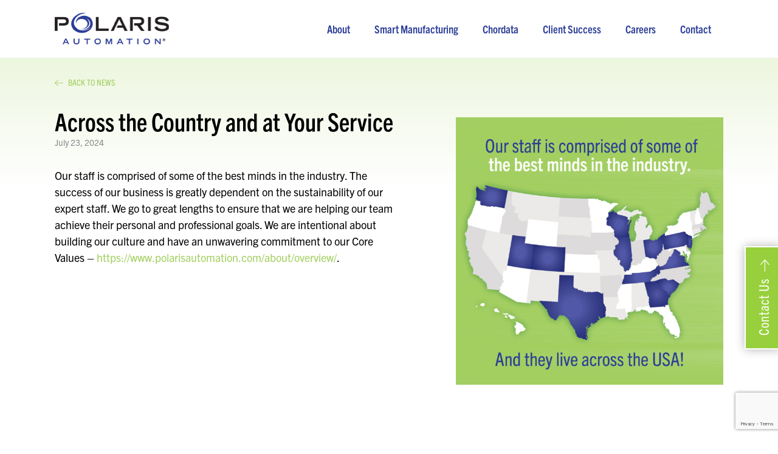

--- FILE ---
content_type: text/html; charset=UTF-8
request_url: https://www.polarisautomation.com/about/news/2024/07/across-the-country-and-at-your-service/
body_size: 18497
content:
<!doctype html><html lang="en-US" class="no-js"><head> <script type="text/javascript">
/* <![CDATA[ */
var gform;gform||(document.addEventListener("gform_main_scripts_loaded",function(){gform.scriptsLoaded=!0}),document.addEventListener("gform/theme/scripts_loaded",function(){gform.themeScriptsLoaded=!0}),window.addEventListener("DOMContentLoaded",function(){gform.domLoaded=!0}),gform={domLoaded:!1,scriptsLoaded:!1,themeScriptsLoaded:!1,isFormEditor:()=>"function"==typeof InitializeEditor,callIfLoaded:function(o){return!(!gform.domLoaded||!gform.scriptsLoaded||!gform.themeScriptsLoaded&&!gform.isFormEditor()||(gform.isFormEditor()&&console.warn("The use of gform.initializeOnLoaded() is deprecated in the form editor context and will be removed in Gravity Forms 3.1."),o(),0))},initializeOnLoaded:function(o){gform.callIfLoaded(o)||(document.addEventListener("gform_main_scripts_loaded",()=>{gform.scriptsLoaded=!0,gform.callIfLoaded(o)}),document.addEventListener("gform/theme/scripts_loaded",()=>{gform.themeScriptsLoaded=!0,gform.callIfLoaded(o)}),window.addEventListener("DOMContentLoaded",()=>{gform.domLoaded=!0,gform.callIfLoaded(o)}))},hooks:{action:{},filter:{}},addAction:function(o,r,e,t){gform.addHook("action",o,r,e,t)},addFilter:function(o,r,e,t){gform.addHook("filter",o,r,e,t)},doAction:function(o){gform.doHook("action",o,arguments)},applyFilters:function(o){return gform.doHook("filter",o,arguments)},removeAction:function(o,r){gform.removeHook("action",o,r)},removeFilter:function(o,r,e){gform.removeHook("filter",o,r,e)},addHook:function(o,r,e,t,n){null==gform.hooks[o][r]&&(gform.hooks[o][r]=[]);var d=gform.hooks[o][r];null==n&&(n=r+"_"+d.length),gform.hooks[o][r].push({tag:n,callable:e,priority:t=null==t?10:t})},doHook:function(r,o,e){var t;if(e=Array.prototype.slice.call(e,1),null!=gform.hooks[r][o]&&((o=gform.hooks[r][o]).sort(function(o,r){return o.priority-r.priority}),o.forEach(function(o){"function"!=typeof(t=o.callable)&&(t=window[t]),"action"==r?t.apply(null,e):e[0]=t.apply(null,e)})),"filter"==r)return e[0]},removeHook:function(o,r,t,n){var e;null!=gform.hooks[o][r]&&(e=(e=gform.hooks[o][r]).filter(function(o,r,e){return!!(null!=n&&n!=o.tag||null!=t&&t!=o.priority)}),gform.hooks[o][r]=e)}});
/* ]]> */
</script>
<meta charset="utf-8"><meta name="viewport" content="width=device-width, initial-scale=1.0, viewport-fit=cover"><link rel="stylesheet" href="https://use.typekit.net/ymz4jar.css"><link href="//www.google-analytics.com" rel="dns-prefetch"><meta http-equiv="X-UA-Compatible" content="IE=edge,chrome=1"><meta name='robots' content='index, follow, max-image-preview:large, max-snippet:-1, max-video-preview:-1' /><style>img:is([sizes="auto" i], [sizes^="auto," i]) { contain-intrinsic-size: 3000px 1500px }</style><link media="all" href="https://www.polarisautomation.com/wp-content/cache/autoptimize/css/autoptimize_a66227ce63b66f1311756ada9706696e.css" rel="stylesheet"><title>Across the Country and at Your Service | Polaris Automation</title><link rel="canonical" href="https://www.polarisautomation.com/about/news/2024/07/across-the-country-and-at-your-service/" /><meta property="og:locale" content="en_US" /><meta property="og:type" content="article" /><meta property="og:title" content="Across the Country and at Your Service | Polaris Automation" /><meta property="og:description" content="Our staff is comprised of some of the best minds in the industry. The success of our business is greatly dependent on the sustainability of our expert staff. We go to great lengths to ensure that we are helping our team achieve their personal and professional goals. We are intentional about building our culture and..." /><meta property="og:url" content="https://www.polarisautomation.com/about/news/2024/07/across-the-country-and-at-your-service/" /><meta property="og:site_name" content="Polaris Automation" /><meta property="article:published_time" content="2024-07-23T12:41:50+00:00" /><meta property="og:image" content="https://www.polarisautomation.com/wp-content/uploads/2024/06/Polaris-Linked-In-posts-June2024-map51.jpg" /><meta property="og:image:width" content="2160" /><meta property="og:image:height" content="2160" /><meta property="og:image:type" content="image/jpeg" /><meta name="author" content="Erin Nelson" /><meta name="twitter:card" content="summary_large_image" /><meta name="twitter:label1" content="Written by" /><meta name="twitter:data1" content="Erin Nelson" /> <script type="application/ld+json" class="yoast-schema-graph">{"@context":"https://schema.org","@graph":[{"@type":"Article","@id":"https://www.polarisautomation.com/about/news/2024/07/across-the-country-and-at-your-service/#article","isPartOf":{"@id":"https://www.polarisautomation.com/about/news/2024/07/across-the-country-and-at-your-service/"},"author":{"name":"Erin Nelson","@id":"https://www.polarisautomation.com/#/schema/person/4f9fd4539b8a6ff829dba945139e0ba6"},"headline":"Across the Country and at Your Service","datePublished":"2024-07-23T12:41:50+00:00","mainEntityOfPage":{"@id":"https://www.polarisautomation.com/about/news/2024/07/across-the-country-and-at-your-service/"},"wordCount":76,"commentCount":0,"publisher":{"@id":"https://www.polarisautomation.com/#organization"},"image":{"@id":"https://www.polarisautomation.com/about/news/2024/07/across-the-country-and-at-your-service/#primaryimage"},"thumbnailUrl":"https://www.polarisautomation.com/wp-content/uploads/2024/06/Polaris-Linked-In-posts-June2024-map51.jpg","inLanguage":"en-US","potentialAction":[{"@type":"CommentAction","name":"Comment","target":["https://www.polarisautomation.com/about/news/2024/07/across-the-country-and-at-your-service/#respond"]}]},{"@type":"WebPage","@id":"https://www.polarisautomation.com/about/news/2024/07/across-the-country-and-at-your-service/","url":"https://www.polarisautomation.com/about/news/2024/07/across-the-country-and-at-your-service/","name":"Across the Country and at Your Service | Polaris Automation","isPartOf":{"@id":"https://www.polarisautomation.com/#website"},"primaryImageOfPage":{"@id":"https://www.polarisautomation.com/about/news/2024/07/across-the-country-and-at-your-service/#primaryimage"},"image":{"@id":"https://www.polarisautomation.com/about/news/2024/07/across-the-country-and-at-your-service/#primaryimage"},"thumbnailUrl":"https://www.polarisautomation.com/wp-content/uploads/2024/06/Polaris-Linked-In-posts-June2024-map51.jpg","datePublished":"2024-07-23T12:41:50+00:00","breadcrumb":{"@id":"https://www.polarisautomation.com/about/news/2024/07/across-the-country-and-at-your-service/#breadcrumb"},"inLanguage":"en-US","potentialAction":[{"@type":"ReadAction","target":["https://www.polarisautomation.com/about/news/2024/07/across-the-country-and-at-your-service/"]}]},{"@type":"ImageObject","inLanguage":"en-US","@id":"https://www.polarisautomation.com/about/news/2024/07/across-the-country-and-at-your-service/#primaryimage","url":"https://www.polarisautomation.com/wp-content/uploads/2024/06/Polaris-Linked-In-posts-June2024-map51.jpg","contentUrl":"https://www.polarisautomation.com/wp-content/uploads/2024/06/Polaris-Linked-In-posts-June2024-map51.jpg","width":2160,"height":2160},{"@type":"BreadcrumbList","@id":"https://www.polarisautomation.com/about/news/2024/07/across-the-country-and-at-your-service/#breadcrumb","itemListElement":[{"@type":"ListItem","position":1,"name":"Home","item":"https://www.polarisautomation.com/"},{"@type":"ListItem","position":2,"name":"Across the Country and at Your Service"}]},{"@type":"WebSite","@id":"https://www.polarisautomation.com/#website","url":"https://www.polarisautomation.com/","name":"Polaris Automation","description":"Transform your manufacturing without starting over.","publisher":{"@id":"https://www.polarisautomation.com/#organization"},"potentialAction":[{"@type":"SearchAction","target":{"@type":"EntryPoint","urlTemplate":"https://www.polarisautomation.com/?s={search_term_string}"},"query-input":{"@type":"PropertyValueSpecification","valueRequired":true,"valueName":"search_term_string"}}],"inLanguage":"en-US"},{"@type":"Organization","@id":"https://www.polarisautomation.com/#organization","name":"Polaris Automation","url":"https://www.polarisautomation.com/","logo":{"@type":"ImageObject","inLanguage":"en-US","@id":"https://www.polarisautomation.com/#/schema/logo/image/","url":"https://www.polarisautomation.com/wp-content/uploads/2022/07/polaris-logo.png","contentUrl":"https://www.polarisautomation.com/wp-content/uploads/2022/07/polaris-logo.png","width":783,"height":221,"caption":"Polaris Automation"},"image":{"@id":"https://www.polarisautomation.com/#/schema/logo/image/"},"sameAs":["https://www.linkedin.com/company/polaris-automatin-inc-/"]},{"@type":"Person","@id":"https://www.polarisautomation.com/#/schema/person/4f9fd4539b8a6ff829dba945139e0ba6","name":"Erin Nelson","image":{"@type":"ImageObject","inLanguage":"en-US","@id":"https://www.polarisautomation.com/#/schema/person/image/","url":"https://secure.gravatar.com/avatar/8941572b1bfd09d0c5adb4d2ab32cdc4d11c88b5ff7a58f29a5c10799e69432d?s=96&d=mm&r=g","contentUrl":"https://secure.gravatar.com/avatar/8941572b1bfd09d0c5adb4d2ab32cdc4d11c88b5ff7a58f29a5c10799e69432d?s=96&d=mm&r=g","caption":"Erin Nelson"}}]}</script> <link href='https://fonts.gstatic.com' crossorigin='anonymous' rel='preconnect' /><style id='classic-theme-styles-inline-css' type='text/css'>/*! This file is auto-generated */
.wp-block-button__link{color:#fff;background-color:#32373c;border-radius:9999px;box-shadow:none;text-decoration:none;padding:calc(.667em + 2px) calc(1.333em + 2px);font-size:1.125em}.wp-block-file__button{background:#32373c;color:#fff;text-decoration:none}</style><style id='global-styles-inline-css' type='text/css'>:root{--wp--preset--aspect-ratio--square: 1;--wp--preset--aspect-ratio--4-3: 4/3;--wp--preset--aspect-ratio--3-4: 3/4;--wp--preset--aspect-ratio--3-2: 3/2;--wp--preset--aspect-ratio--2-3: 2/3;--wp--preset--aspect-ratio--16-9: 16/9;--wp--preset--aspect-ratio--9-16: 9/16;--wp--preset--color--black: #000000;--wp--preset--color--cyan-bluish-gray: #abb8c3;--wp--preset--color--white: #ffffff;--wp--preset--color--pale-pink: #f78da7;--wp--preset--color--vivid-red: #cf2e2e;--wp--preset--color--luminous-vivid-orange: #ff6900;--wp--preset--color--luminous-vivid-amber: #fcb900;--wp--preset--color--light-green-cyan: #7bdcb5;--wp--preset--color--vivid-green-cyan: #00d084;--wp--preset--color--pale-cyan-blue: #8ed1fc;--wp--preset--color--vivid-cyan-blue: #0693e3;--wp--preset--color--vivid-purple: #9b51e0;--wp--preset--gradient--vivid-cyan-blue-to-vivid-purple: linear-gradient(135deg,rgba(6,147,227,1) 0%,rgb(155,81,224) 100%);--wp--preset--gradient--light-green-cyan-to-vivid-green-cyan: linear-gradient(135deg,rgb(122,220,180) 0%,rgb(0,208,130) 100%);--wp--preset--gradient--luminous-vivid-amber-to-luminous-vivid-orange: linear-gradient(135deg,rgba(252,185,0,1) 0%,rgba(255,105,0,1) 100%);--wp--preset--gradient--luminous-vivid-orange-to-vivid-red: linear-gradient(135deg,rgba(255,105,0,1) 0%,rgb(207,46,46) 100%);--wp--preset--gradient--very-light-gray-to-cyan-bluish-gray: linear-gradient(135deg,rgb(238,238,238) 0%,rgb(169,184,195) 100%);--wp--preset--gradient--cool-to-warm-spectrum: linear-gradient(135deg,rgb(74,234,220) 0%,rgb(151,120,209) 20%,rgb(207,42,186) 40%,rgb(238,44,130) 60%,rgb(251,105,98) 80%,rgb(254,248,76) 100%);--wp--preset--gradient--blush-light-purple: linear-gradient(135deg,rgb(255,206,236) 0%,rgb(152,150,240) 100%);--wp--preset--gradient--blush-bordeaux: linear-gradient(135deg,rgb(254,205,165) 0%,rgb(254,45,45) 50%,rgb(107,0,62) 100%);--wp--preset--gradient--luminous-dusk: linear-gradient(135deg,rgb(255,203,112) 0%,rgb(199,81,192) 50%,rgb(65,88,208) 100%);--wp--preset--gradient--pale-ocean: linear-gradient(135deg,rgb(255,245,203) 0%,rgb(182,227,212) 50%,rgb(51,167,181) 100%);--wp--preset--gradient--electric-grass: linear-gradient(135deg,rgb(202,248,128) 0%,rgb(113,206,126) 100%);--wp--preset--gradient--midnight: linear-gradient(135deg,rgb(2,3,129) 0%,rgb(40,116,252) 100%);--wp--preset--font-size--small: 13px;--wp--preset--font-size--medium: 20px;--wp--preset--font-size--large: 36px;--wp--preset--font-size--x-large: 42px;--wp--preset--spacing--20: 0.44rem;--wp--preset--spacing--30: 0.67rem;--wp--preset--spacing--40: 1rem;--wp--preset--spacing--50: 1.5rem;--wp--preset--spacing--60: 2.25rem;--wp--preset--spacing--70: 3.38rem;--wp--preset--spacing--80: 5.06rem;--wp--preset--shadow--natural: 6px 6px 9px rgba(0, 0, 0, 0.2);--wp--preset--shadow--deep: 12px 12px 50px rgba(0, 0, 0, 0.4);--wp--preset--shadow--sharp: 6px 6px 0px rgba(0, 0, 0, 0.2);--wp--preset--shadow--outlined: 6px 6px 0px -3px rgba(255, 255, 255, 1), 6px 6px rgba(0, 0, 0, 1);--wp--preset--shadow--crisp: 6px 6px 0px rgba(0, 0, 0, 1);}:where(.is-layout-flex){gap: 0.5em;}:where(.is-layout-grid){gap: 0.5em;}body .is-layout-flex{display: flex;}.is-layout-flex{flex-wrap: wrap;align-items: center;}.is-layout-flex > :is(*, div){margin: 0;}body .is-layout-grid{display: grid;}.is-layout-grid > :is(*, div){margin: 0;}:where(.wp-block-columns.is-layout-flex){gap: 2em;}:where(.wp-block-columns.is-layout-grid){gap: 2em;}:where(.wp-block-post-template.is-layout-flex){gap: 1.25em;}:where(.wp-block-post-template.is-layout-grid){gap: 1.25em;}.has-black-color{color: var(--wp--preset--color--black) !important;}.has-cyan-bluish-gray-color{color: var(--wp--preset--color--cyan-bluish-gray) !important;}.has-white-color{color: var(--wp--preset--color--white) !important;}.has-pale-pink-color{color: var(--wp--preset--color--pale-pink) !important;}.has-vivid-red-color{color: var(--wp--preset--color--vivid-red) !important;}.has-luminous-vivid-orange-color{color: var(--wp--preset--color--luminous-vivid-orange) !important;}.has-luminous-vivid-amber-color{color: var(--wp--preset--color--luminous-vivid-amber) !important;}.has-light-green-cyan-color{color: var(--wp--preset--color--light-green-cyan) !important;}.has-vivid-green-cyan-color{color: var(--wp--preset--color--vivid-green-cyan) !important;}.has-pale-cyan-blue-color{color: var(--wp--preset--color--pale-cyan-blue) !important;}.has-vivid-cyan-blue-color{color: var(--wp--preset--color--vivid-cyan-blue) !important;}.has-vivid-purple-color{color: var(--wp--preset--color--vivid-purple) !important;}.has-black-background-color{background-color: var(--wp--preset--color--black) !important;}.has-cyan-bluish-gray-background-color{background-color: var(--wp--preset--color--cyan-bluish-gray) !important;}.has-white-background-color{background-color: var(--wp--preset--color--white) !important;}.has-pale-pink-background-color{background-color: var(--wp--preset--color--pale-pink) !important;}.has-vivid-red-background-color{background-color: var(--wp--preset--color--vivid-red) !important;}.has-luminous-vivid-orange-background-color{background-color: var(--wp--preset--color--luminous-vivid-orange) !important;}.has-luminous-vivid-amber-background-color{background-color: var(--wp--preset--color--luminous-vivid-amber) !important;}.has-light-green-cyan-background-color{background-color: var(--wp--preset--color--light-green-cyan) !important;}.has-vivid-green-cyan-background-color{background-color: var(--wp--preset--color--vivid-green-cyan) !important;}.has-pale-cyan-blue-background-color{background-color: var(--wp--preset--color--pale-cyan-blue) !important;}.has-vivid-cyan-blue-background-color{background-color: var(--wp--preset--color--vivid-cyan-blue) !important;}.has-vivid-purple-background-color{background-color: var(--wp--preset--color--vivid-purple) !important;}.has-black-border-color{border-color: var(--wp--preset--color--black) !important;}.has-cyan-bluish-gray-border-color{border-color: var(--wp--preset--color--cyan-bluish-gray) !important;}.has-white-border-color{border-color: var(--wp--preset--color--white) !important;}.has-pale-pink-border-color{border-color: var(--wp--preset--color--pale-pink) !important;}.has-vivid-red-border-color{border-color: var(--wp--preset--color--vivid-red) !important;}.has-luminous-vivid-orange-border-color{border-color: var(--wp--preset--color--luminous-vivid-orange) !important;}.has-luminous-vivid-amber-border-color{border-color: var(--wp--preset--color--luminous-vivid-amber) !important;}.has-light-green-cyan-border-color{border-color: var(--wp--preset--color--light-green-cyan) !important;}.has-vivid-green-cyan-border-color{border-color: var(--wp--preset--color--vivid-green-cyan) !important;}.has-pale-cyan-blue-border-color{border-color: var(--wp--preset--color--pale-cyan-blue) !important;}.has-vivid-cyan-blue-border-color{border-color: var(--wp--preset--color--vivid-cyan-blue) !important;}.has-vivid-purple-border-color{border-color: var(--wp--preset--color--vivid-purple) !important;}.has-vivid-cyan-blue-to-vivid-purple-gradient-background{background: var(--wp--preset--gradient--vivid-cyan-blue-to-vivid-purple) !important;}.has-light-green-cyan-to-vivid-green-cyan-gradient-background{background: var(--wp--preset--gradient--light-green-cyan-to-vivid-green-cyan) !important;}.has-luminous-vivid-amber-to-luminous-vivid-orange-gradient-background{background: var(--wp--preset--gradient--luminous-vivid-amber-to-luminous-vivid-orange) !important;}.has-luminous-vivid-orange-to-vivid-red-gradient-background{background: var(--wp--preset--gradient--luminous-vivid-orange-to-vivid-red) !important;}.has-very-light-gray-to-cyan-bluish-gray-gradient-background{background: var(--wp--preset--gradient--very-light-gray-to-cyan-bluish-gray) !important;}.has-cool-to-warm-spectrum-gradient-background{background: var(--wp--preset--gradient--cool-to-warm-spectrum) !important;}.has-blush-light-purple-gradient-background{background: var(--wp--preset--gradient--blush-light-purple) !important;}.has-blush-bordeaux-gradient-background{background: var(--wp--preset--gradient--blush-bordeaux) !important;}.has-luminous-dusk-gradient-background{background: var(--wp--preset--gradient--luminous-dusk) !important;}.has-pale-ocean-gradient-background{background: var(--wp--preset--gradient--pale-ocean) !important;}.has-electric-grass-gradient-background{background: var(--wp--preset--gradient--electric-grass) !important;}.has-midnight-gradient-background{background: var(--wp--preset--gradient--midnight) !important;}.has-small-font-size{font-size: var(--wp--preset--font-size--small) !important;}.has-medium-font-size{font-size: var(--wp--preset--font-size--medium) !important;}.has-large-font-size{font-size: var(--wp--preset--font-size--large) !important;}.has-x-large-font-size{font-size: var(--wp--preset--font-size--x-large) !important;}
:where(.wp-block-post-template.is-layout-flex){gap: 1.25em;}:where(.wp-block-post-template.is-layout-grid){gap: 1.25em;}
:where(.wp-block-columns.is-layout-flex){gap: 2em;}:where(.wp-block-columns.is-layout-grid){gap: 2em;}
:root :where(.wp-block-pullquote){font-size: 1.5em;line-height: 1.6;}</style><style id='akismet-widget-style-inline-css' type='text/css'>.a-stats {
				--akismet-color-mid-green: #357b49;
				--akismet-color-white: #fff;
				--akismet-color-light-grey: #f6f7f7;

				max-width: 350px;
				width: auto;
			}

			.a-stats * {
				all: unset;
				box-sizing: border-box;
			}

			.a-stats strong {
				font-weight: 600;
			}

			.a-stats a.a-stats__link,
			.a-stats a.a-stats__link:visited,
			.a-stats a.a-stats__link:active {
				background: var(--akismet-color-mid-green);
				border: none;
				box-shadow: none;
				border-radius: 8px;
				color: var(--akismet-color-white);
				cursor: pointer;
				display: block;
				font-family: -apple-system, BlinkMacSystemFont, 'Segoe UI', 'Roboto', 'Oxygen-Sans', 'Ubuntu', 'Cantarell', 'Helvetica Neue', sans-serif;
				font-weight: 500;
				padding: 12px;
				text-align: center;
				text-decoration: none;
				transition: all 0.2s ease;
			}

			/* Extra specificity to deal with TwentyTwentyOne focus style */
			.widget .a-stats a.a-stats__link:focus {
				background: var(--akismet-color-mid-green);
				color: var(--akismet-color-white);
				text-decoration: none;
			}

			.a-stats a.a-stats__link:hover {
				filter: brightness(110%);
				box-shadow: 0 4px 12px rgba(0, 0, 0, 0.06), 0 0 2px rgba(0, 0, 0, 0.16);
			}

			.a-stats .count {
				color: var(--akismet-color-white);
				display: block;
				font-size: 1.5em;
				line-height: 1.4;
				padding: 0 13px;
				white-space: nowrap;
			}</style> <script defer type="text/javascript" src="https://www.polarisautomation.com/wp-content/themes/polaris-automation/js/lib/modernizr-2.7.1.min.js" id="modernizr-js"></script> <script type="text/javascript" src="https://www.polarisautomation.com/wp-includes/js/jquery/jquery.min.js" id="jquery-core-js"></script> <script defer type="text/javascript" src="https://www.polarisautomation.com/wp-includes/js/jquery/jquery-migrate.min.js" id="jquery-migrate-js"></script> <script defer type="text/javascript" src="https://www.polarisautomation.com/wp-content/cache/autoptimize/js/autoptimize_single_8af5be464dcf3d64032bf24390721f41.js" id="fancybox-js"></script> <script defer type="text/javascript" src="https://www.polarisautomation.com/wp-content/cache/autoptimize/js/autoptimize_single_5f8f4aed010e1afe499184d8197309f9.js" id="slickslider-js"></script> <script defer type="text/javascript" src="https://www.polarisautomation.com/wp-content/cache/autoptimize/js/autoptimize_single_4188ea6e3d0b66958235e2072dcfda8f.js" id="polarisautomationscripts-js"></script> <link rel="https://api.w.org/" href="https://www.polarisautomation.com/wp-json/" /><link rel="alternate" title="JSON" type="application/json" href="https://www.polarisautomation.com/wp-json/wp/v2/posts/15561" /><link rel="alternate" title="oEmbed (JSON)" type="application/json+oembed" href="https://www.polarisautomation.com/wp-json/oembed/1.0/embed?url=https%3A%2F%2Fwww.polarisautomation.com%2Fabout%2Fnews%2F2024%2F07%2Facross-the-country-and-at-your-service%2F" /><link rel="alternate" title="oEmbed (XML)" type="text/xml+oembed" href="https://www.polarisautomation.com/wp-json/oembed/1.0/embed?url=https%3A%2F%2Fwww.polarisautomation.com%2Fabout%2Fnews%2F2024%2F07%2Facross-the-country-and-at-your-service%2F&#038;format=xml" /><link rel="icon" href="https://www.polarisautomation.com/wp-content/uploads/2022/06/chordata-favicon-120x120.png" sizes="32x32" /><link rel="icon" href="https://www.polarisautomation.com/wp-content/uploads/2022/06/chordata-favicon.png" sizes="192x192" /><link rel="apple-touch-icon" href="https://www.polarisautomation.com/wp-content/uploads/2022/06/chordata-favicon.png" /><meta name="msapplication-TileImage" content="https://www.polarisautomation.com/wp-content/uploads/2022/06/chordata-favicon.png" /><style type="text/css" id="wp-custom-css">.grecaptcha-badge{
	z-index: 999;
}</style> <script defer src="https://www.googletagmanager.com/gtag/js?id=AW-10990666652"></script> <script defer src="[data-uri]"></script>  <script defer src="https://www.googletagmanager.com/gtag/js?id=G-K4FFXBC3JP"></script> <script defer src="[data-uri]"></script> <script defer src="[data-uri]"></script> </head><body class="wp-singular post-template-default single single-post postid-15561 single-format-standard wp-theme-polaris-automation across-the-country-and-at-your-service"><div id="wrapper"><div id="mobile-nav" class="slideout-menu-right"><div class="logo"> <a href="https://www.polarisautomation.com"><img src="https://www.polarisautomation.com/wp-content/themes/polaris-automation/img/PA-logo-white-new.png" width="188" height="53" alt="Polaris Automation" srcset="https://www.polarisautomation.com/wp-content/themes/polaris-automation/img/PA-logo-white-new.png 1x,
 https://www.polarisautomation.com/wp-content/themes/polaris-automation/img/PA-logo-white-new@2x.png 2x,
 https://www.polarisautomation.com/wp-content/themes/polaris-automation/img/PA-logo-white-new@3x.png 3x,
 https://www.polarisautomation.com/wp-content/themes/polaris-automation/img/PA-logo-white-new@4x.png 4x"></a></div><nav id="nav"><ul><li id="menu-item-253" class="menu-item menu-item-type-post_type menu-item-object-page menu-item-has-children menu-item-253"><a href="https://www.polarisautomation.com/about/overview/">About</a><ul class="sub-menu"><li id="menu-item-1173" class="menu-item menu-item-type-post_type menu-item-object-page menu-item-1173"><a href="https://www.polarisautomation.com/about/overview/">Overview</a></li><li id="menu-item-16710" class="menu-item menu-item-type-post_type menu-item-object-page menu-item-16710"><a href="https://www.polarisautomation.com/about/leadership-and-board/">Leadership and Board</a></li><li id="menu-item-1172" class="menu-item menu-item-type-post_type menu-item-object-page current_page_parent menu-item-1172"><a href="https://www.polarisautomation.com/about/news/">News</a></li></ul></li><li id="menu-item-248" class="menu-item menu-item-type-post_type menu-item-object-page menu-item-has-children menu-item-248"><a href="https://www.polarisautomation.com/smart-manufacturing/">Smart Manufacturing</a><ul class="sub-menu"><li id="menu-item-13658" class="menu-item menu-item-type-post_type menu-item-object-page menu-item-13658"><a href="https://www.polarisautomation.com/smart-manufacturing/overview/">Overview</a></li><li id="menu-item-16711" class="menu-item menu-item-type-post_type menu-item-object-page menu-item-16711"><a href="https://www.polarisautomation.com/smart-manufacturing/digital-roadmap-development/">Digital Roadmap Development</a></li><li id="menu-item-250" class="menu-item menu-item-type-post_type menu-item-object-page menu-item-250"><a href="https://www.polarisautomation.com/smart-manufacturing/digital-factory-solutions/">Digital Factory Solutions</a></li><li id="menu-item-14558" class="menu-item menu-item-type-post_type menu-item-object-page menu-item-14558"><a href="https://www.polarisautomation.com/smart-manufacturing/ignition-premier-integrator/">Ignition Premier Integrator</a></li><li id="menu-item-249" class="menu-item menu-item-type-post_type menu-item-object-page menu-item-249"><a href="https://www.polarisautomation.com/smart-manufacturing/automation-and-controls/">Automation and Controls</a></li><li id="menu-item-7458" class="menu-item menu-item-type-post_type menu-item-object-page menu-item-7458"><a href="https://www.polarisautomation.com/smart-manufacturing/comprehensive-functional-safety-services/">Comprehensive Functional Safety Services</a></li><li id="menu-item-7457" class="menu-item menu-item-type-post_type menu-item-object-page menu-item-7457"><a href="https://www.polarisautomation.com/chordata/overview/">Chordata</a></li></ul></li><li id="menu-item-317" class="menu-item menu-item-type-post_type menu-item-object-page menu-item-has-children menu-item-317"><a href="https://www.polarisautomation.com/chordata/overview/">Chordata</a><ul class="sub-menu"><li id="menu-item-243" class="menu-item menu-item-type-post_type menu-item-object-page menu-item-243"><a href="https://www.polarisautomation.com/chordata/overview/">Overview</a></li><li id="menu-item-19281" class="menu-item menu-item-type-post_type menu-item-object-page menu-item-19281"><a href="https://www.polarisautomation.com/chordata/production/">Production</a></li><li id="menu-item-19280" class="menu-item menu-item-type-post_type menu-item-object-page menu-item-19280"><a href="https://www.polarisautomation.com/chordata/batch/">Batch</a></li><li id="menu-item-7470" class="menu-item menu-item-type-post_type menu-item-object-page menu-item-7470"><a href="https://www.polarisautomation.com/chordata/faqs/">Frequently Asked Questions</a></li></ul></li><li id="menu-item-43931" class="menu-item menu-item-type-custom menu-item-object-custom menu-item-has-children menu-item-43931"><a href="/client-success-program/">Client Success</a><ul class="sub-menu"><li id="menu-item-43933" class="menu-item menu-item-type-post_type menu-item-object-page menu-item-43933"><a href="https://www.polarisautomation.com/client-success-program/">Client Success Program</a></li><li id="menu-item-43932" class="menu-item menu-item-type-post_type menu-item-object-page menu-item-43932"><a href="https://www.polarisautomation.com/client-success-stories/">Client Success Stories</a></li><li id="menu-item-43934" class="menu-item menu-item-type-post_type menu-item-object-page menu-item-43934"><a href="https://www.polarisautomation.com/client-testimonials/">Client Testimonials</a></li></ul></li><li id="menu-item-238" class="menu-item menu-item-type-post_type menu-item-object-page menu-item-238"><a href="https://www.polarisautomation.com/careers/">Careers</a></li><li id="menu-item-244" class="menu-item menu-item-type-post_type menu-item-object-page menu-item-244"><a href="https://www.polarisautomation.com/contact/">Contact</a></li></ul></nav></div><div id="panel"  class="slideout-panel"><header id="header"><div class="container"><div class="inner"><div class="logo fadeInDown viewport-section"> <a href="https://www.polarisautomation.com"><noscript><img src="https://www.polarisautomation.com/wp-content/themes/polaris-automation/img/PA-logo-color-new.png"  alt="Polaris automation" width="188" height="53" srcset="https://www.polarisautomation.com/wp-content/themes/polaris-automation/img/PA-logo-color.png 1x,
 https://www.polarisautomation.com/wp-content/themes/polaris-automation/img/PA-logo-color@2x.png 2x,
 https://www.polarisautomation.com/wp-content/themes/polaris-automation/img/PA-logo-color@3x.png 3x,
 https://www.polarisautomation.com/wp-content/themes/polaris-automation/img/PA-logo-color@4x.png 4x"></noscript><img class="lazyload" src='data:image/svg+xml,%3Csvg%20xmlns=%22http://www.w3.org/2000/svg%22%20viewBox=%220%200%20188%2053%22%3E%3C/svg%3E' data-src="https://www.polarisautomation.com/wp-content/themes/polaris-automation/img/PA-logo-color-new.png"  alt="Polaris automation" width="188" height="53" data-srcset="https://www.polarisautomation.com/wp-content/themes/polaris-automation/img/PA-logo-color.png 1x,
 https://www.polarisautomation.com/wp-content/themes/polaris-automation/img/PA-logo-color@2x.png 2x,
 https://www.polarisautomation.com/wp-content/themes/polaris-automation/img/PA-logo-color@3x.png 3x,
 https://www.polarisautomation.com/wp-content/themes/polaris-automation/img/PA-logo-color@4x.png 4x"></a></div><div class="desktop-nav fadeInDown viewport-section"><nav id="nav" class="slideout-menu-left"><ul><li class="menu-item menu-item-type-post_type menu-item-object-page menu-item-has-children menu-item-253"><a href="https://www.polarisautomation.com/about/overview/">About</a><ul class="sub-menu"><li class="menu-item menu-item-type-post_type menu-item-object-page menu-item-1173"><a href="https://www.polarisautomation.com/about/overview/">Overview</a></li><li class="menu-item menu-item-type-post_type menu-item-object-page menu-item-16710"><a href="https://www.polarisautomation.com/about/leadership-and-board/">Leadership and Board</a></li><li class="menu-item menu-item-type-post_type menu-item-object-page current_page_parent menu-item-1172"><a href="https://www.polarisautomation.com/about/news/">News</a></li></ul></li><li class="menu-item menu-item-type-post_type menu-item-object-page menu-item-has-children menu-item-248"><a href="https://www.polarisautomation.com/smart-manufacturing/">Smart Manufacturing</a><ul class="sub-menu"><li class="menu-item menu-item-type-post_type menu-item-object-page menu-item-13658"><a href="https://www.polarisautomation.com/smart-manufacturing/overview/">Overview</a></li><li class="menu-item menu-item-type-post_type menu-item-object-page menu-item-16711"><a href="https://www.polarisautomation.com/smart-manufacturing/digital-roadmap-development/">Digital Roadmap Development</a></li><li class="menu-item menu-item-type-post_type menu-item-object-page menu-item-250"><a href="https://www.polarisautomation.com/smart-manufacturing/digital-factory-solutions/">Digital Factory Solutions</a></li><li class="menu-item menu-item-type-post_type menu-item-object-page menu-item-14558"><a href="https://www.polarisautomation.com/smart-manufacturing/ignition-premier-integrator/">Ignition Premier Integrator</a></li><li class="menu-item menu-item-type-post_type menu-item-object-page menu-item-249"><a href="https://www.polarisautomation.com/smart-manufacturing/automation-and-controls/">Automation and Controls</a></li><li class="menu-item menu-item-type-post_type menu-item-object-page menu-item-7458"><a href="https://www.polarisautomation.com/smart-manufacturing/comprehensive-functional-safety-services/">Comprehensive Functional Safety Services</a></li><li class="menu-item menu-item-type-post_type menu-item-object-page menu-item-7457"><a href="https://www.polarisautomation.com/chordata/overview/">Chordata</a></li></ul></li><li class="menu-item menu-item-type-post_type menu-item-object-page menu-item-has-children menu-item-317"><a href="https://www.polarisautomation.com/chordata/overview/">Chordata</a><ul class="sub-menu"><li class="menu-item menu-item-type-post_type menu-item-object-page menu-item-243"><a href="https://www.polarisautomation.com/chordata/overview/">Overview</a></li><li class="menu-item menu-item-type-post_type menu-item-object-page menu-item-19281"><a href="https://www.polarisautomation.com/chordata/production/">Production</a></li><li class="menu-item menu-item-type-post_type menu-item-object-page menu-item-19280"><a href="https://www.polarisautomation.com/chordata/batch/">Batch</a></li><li class="menu-item menu-item-type-post_type menu-item-object-page menu-item-7470"><a href="https://www.polarisautomation.com/chordata/faqs/">Frequently Asked Questions</a></li></ul></li><li class="menu-item menu-item-type-custom menu-item-object-custom menu-item-has-children menu-item-43931"><a href="/client-success-program/">Client Success</a><ul class="sub-menu"><li class="menu-item menu-item-type-post_type menu-item-object-page menu-item-43933"><a href="https://www.polarisautomation.com/client-success-program/">Client Success Program</a></li><li class="menu-item menu-item-type-post_type menu-item-object-page menu-item-43932"><a href="https://www.polarisautomation.com/client-success-stories/">Client Success Stories</a></li><li class="menu-item menu-item-type-post_type menu-item-object-page menu-item-43934"><a href="https://www.polarisautomation.com/client-testimonials/">Client Testimonials</a></li></ul></li><li class="menu-item menu-item-type-post_type menu-item-object-page menu-item-238"><a href="https://www.polarisautomation.com/careers/">Careers</a></li><li class="menu-item menu-item-type-post_type menu-item-object-page menu-item-244"><a href="https://www.polarisautomation.com/contact/">Contact</a></li></ul></nav> <button class="nav-opener" href="#"> <span></span> </button></div></div></div></header><main id="main"><section class="section-single news-single"><div class="container"><div class="link-holder  viewport-section fadeInDown"> <a href="/about/news/" class="back-to-link"> <i class="icon-next"></i> BACK TO NEWS </a></div><div class="text-columns"><div class="item-text  viewport-section fadeInDown"><div class="item-img viewport-section fadeInDown"> <noscript><img class="featured-image-mobile" src="https://www.polarisautomation.com/wp-content/uploads/2024/06/Polaris-Linked-In-posts-June2024-map51-700x700.jpg" width="446" height="298" /></noscript><img class="lazyload featured-image-mobile" src='data:image/svg+xml,%3Csvg%20xmlns=%22http://www.w3.org/2000/svg%22%20viewBox=%220%200%20446%20298%22%3E%3C/svg%3E' data-src="https://www.polarisautomation.com/wp-content/uploads/2024/06/Polaris-Linked-In-posts-June2024-map51-700x700.jpg" width="446" height="298" /></div><h2>Across the Country and at Your Service</h2><div class="subtitle"> <time datetime="07-23-2024">July 23, 2024</time></div><p>Our staff is comprised of some of the best minds in the industry. The success of our business is greatly dependent on the sustainability of our expert staff. We go to great lengths to ensure that we are helping our team achieve their personal and professional goals. We are intentional about building our culture and have an unwavering commitment to our Core Values – <a class="sc-buRnWe kYveAE vk-MessageLink" href="https://www.polarisautomation.com/about/overview/" target="_blank" rel="noopener">https://www.polarisautomation.com/about/overview/</a>.</p></div><div class="item-img viewport-section fadeInDown"> <noscript><img class="featured-image-desktop" src="https://www.polarisautomation.com/wp-content/uploads/2024/06/Polaris-Linked-In-posts-June2024-map51-700x700.jpg" width="446" height="298" /></noscript><img class="lazyload featured-image-desktop" src='data:image/svg+xml,%3Csvg%20xmlns=%22http://www.w3.org/2000/svg%22%20viewBox=%220%200%20446%20298%22%3E%3C/svg%3E' data-src="https://www.polarisautomation.com/wp-content/uploads/2024/06/Polaris-Linked-In-posts-June2024-map51-700x700.jpg" width="446" height="298" /></div></div></div></section></main><script>(function(){function c(){var b=a.contentDocument||a.contentWindow.document;if(b){var d=b.createElement('script');d.innerHTML="window.__CF$cv$params={r:'9c19b1f74bdd5645',t:'MTc2OTAyODc0NS4wMDAwMDA='};var a=document.createElement('script');a.nonce='';a.src='/cdn-cgi/challenge-platform/scripts/jsd/main.js';document.getElementsByTagName('head')[0].appendChild(a);";b.getElementsByTagName('head')[0].appendChild(d)}}if(document.body){var a=document.createElement('iframe');a.height=1;a.width=1;a.style.position='absolute';a.style.top=0;a.style.left=0;a.style.border='none';a.style.visibility='hidden';document.body.appendChild(a);if('loading'!==document.readyState)c();else if(window.addEventListener)document.addEventListener('DOMContentLoaded',c);else{var e=document.onreadystatechange||function(){};document.onreadystatechange=function(b){e(b);'loading'!==document.readyState&&(document.onreadystatechange=e,c())}}}})();</script></body><footer id="footer"><div class="container"><div class="footer-top"><div class="inner"><div class="footer-logo"> <a href="https://www.polarisautomation.com" target="_blank"> <noscript><img src="https://www.polarisautomation.com/wp-content/themes/polaris-automation/img/polaris-logo-footer.png" width="255" height="70" alt="Polaris Automation" /></noscript><img class="lazyload" src='data:image/svg+xml,%3Csvg%20xmlns=%22http://www.w3.org/2000/svg%22%20viewBox=%220%200%20255%2070%22%3E%3C/svg%3E' data-src="https://www.polarisautomation.com/wp-content/themes/polaris-automation/img/polaris-logo-footer.png" width="255" height="70" alt="Polaris Automation" /> </a></div><div class="vertical-line-border"></div><div class="footer-torch-award"> <a href="/about/news/2025/12/polaris-automation-honored-as-2025-winner-of-bbb-torch-award-or-ethics/"> <noscript><img src="https://www.polarisautomation.com/wp-content/themes/polaris-automation/img/Torch_Award_Words.png" /></noscript><img class="lazyload" src='data:image/svg+xml,%3Csvg%20xmlns=%22http://www.w3.org/2000/svg%22%20viewBox=%220%200%20210%20140%22%3E%3C/svg%3E' data-src="https://www.polarisautomation.com/wp-content/themes/polaris-automation/img/Torch_Award_Words.png" /> </a></div><div class="vertical-line-border"></div><div class="contact-block"><div class="contact-inner"> <strong>Connect with us!</strong><ul class="soc-list"><li> <a href="https://www.linkedin.com/company/polaris-automatin-inc-/"> <noscript><img src="https://www.polarisautomation.com/wp-content/themes/polaris-automation/img/LI-Logo.png" width="103" height="25" alt="Polaris Automation LinkedIn"></noscript><img class="lazyload" src='data:image/svg+xml,%3Csvg%20xmlns=%22http://www.w3.org/2000/svg%22%20viewBox=%220%200%20103%2025%22%3E%3C/svg%3E' data-src="https://www.polarisautomation.com/wp-content/themes/polaris-automation/img/LI-Logo.png" width="103" height="25" alt="Polaris Automation LinkedIn"> </a></li></ul></div></div><div class="vertical-line-border"></div><div class="employee-owned-footer"> <a href="/careers/"> <noscript><img src="/wp-content/uploads/2024/09/Certified-Mark-white.png" width="120" height="120" alt="Premier Ignition" /></noscript><img class="lazyload" src='data:image/svg+xml,%3Csvg%20xmlns=%22http://www.w3.org/2000/svg%22%20viewBox=%220%200%20120%20120%22%3E%3C/svg%3E' data-src="/wp-content/uploads/2024/09/Certified-Mark-white.png" width="120" height="120" alt="Premier Ignition" /> </a></div><div class="vertical-line-border"></div><div class="ignition-footer"> <a href="/services-and-solutions/ignition-premier-integrator/"><div class="button-ignition"> <noscript><img class="top-img" src="https://www.polarisautomation.com/wp-content/themes/polaris-automation/img/ignitionbuttontophalf.png" /></noscript><img class="lazyload top-img" src='data:image/svg+xml,%3Csvg%20xmlns=%22http://www.w3.org/2000/svg%22%20viewBox=%220%200%20210%20140%22%3E%3C/svg%3E' data-src="https://www.polarisautomation.com/wp-content/themes/polaris-automation/img/ignitionbuttontophalf.png" /><div class="green-text"> <noscript><img class="bottom-img" src="https://www.polarisautomation.com/wp-content/themes/polaris-automation/img/ignitionbuttonbottomhalf.png" /></noscript><img class="lazyload bottom-img" src='data:image/svg+xml,%3Csvg%20xmlns=%22http://www.w3.org/2000/svg%22%20viewBox=%220%200%20210%20140%22%3E%3C/svg%3E' data-src="https://www.polarisautomation.com/wp-content/themes/polaris-automation/img/ignitionbuttonbottomhalf.png" /></div></div> </a></div></div></div><div class="footer-bottom"><div class="inner"><div class="tag-line"><p>Polaris Automation is a smart manufacturing solution provider that focuses on enhancing quality, efficiency, and productivity for manufacturers.</p></div><div class="copyright"><p>&copy;2026 Polaris Automation, Inc. All Rights Reserved.</p></div><ul class="menu-sm"><li><a href="/terms-and-conditions/">Terms and Conditions</a></li><li><a href="/privacy-policy/">Privacy Policy</a></li></ul></div></div></div></footer></div></div><div style="z-index: 2000;"> <a href="#newsletter-signup" data-fancybox="newsletter-signup" id="modal-button" style="z-index: 200;" aria-label="Newsletter Sign Up"><div class="sticky-button"><div class="sticky-nav_container"><div class="sticky-nav_text"> Contact Us</div><div class="arrow-container"></div></div></div> </a></div><div id="newsletter-signup" style="z-index: 2000; display: none; padding: 0"><div class="modal-dialog" role="document"><div class="modal-content"><div class="modal-header"><h3 class="modal-title">If you would like to find out more about Polaris Automation or Chordata, fill out and submit the form below, or call us at 614-431-0170.</h3></div><div class="modal-body"><div class="modal_bg-img"><div class="newsletter-form"><div class="wpcf7 no-js" id="wpcf7-f17570-o1" lang="en-US" dir="ltr" data-wpcf7-id="17570"><div class="screen-reader-response"><p role="status" aria-live="polite" aria-atomic="true"></p><ul></ul></div><form action="/about/news/2024/07/across-the-country-and-at-your-service/#wpcf7-f17570-o1" method="post" class="wpcf7-form init" aria-label="Contact form" novalidate="novalidate" data-status="init"><div style="display: none;"> <input type="hidden" name="_wpcf7" value="17570" /> <input type="hidden" name="_wpcf7_version" value="6.0.4" /> <input type="hidden" name="_wpcf7_locale" value="en_US" /> <input type="hidden" name="_wpcf7_unit_tag" value="wpcf7-f17570-o1" /> <input type="hidden" name="_wpcf7_container_post" value="0" /> <input type="hidden" name="_wpcf7_posted_data_hash" value="" /> <input type="hidden" name="_wpcf7_recaptcha_response" value="" /></div><div class="form-item"><p><span class="wpcf7-form-control-wrap" data-name="first-name"><input size="40" maxlength="400" class="wpcf7-form-control wpcf7-text wpcf7-validates-as-required" aria-required="true" aria-invalid="false" placeholder="First Name*" value="" type="text" name="first-name" /></span></p></div><div class="form-item"><p><span class="wpcf7-form-control-wrap" data-name="last-name"><input size="40" maxlength="400" class="wpcf7-form-control wpcf7-text wpcf7-validates-as-required" aria-required="true" aria-invalid="false" placeholder="Last Name*" value="" type="text" name="last-name" /></span></p></div><div class="form-item"><p><span class="wpcf7-form-control-wrap" data-name="email"><input size="40" maxlength="400" class="wpcf7-form-control wpcf7-email wpcf7-validates-as-required wpcf7-text wpcf7-validates-as-email" aria-required="true" aria-invalid="false" placeholder="Email*" value="" type="email" name="email" /></span></p></div><div class="form-item"><p><span class="wpcf7-form-control-wrap" data-name="phone"><input size="40" maxlength="400" class="wpcf7-form-control wpcf7-tel wpcf7-text wpcf7-validates-as-tel" aria-invalid="false" placeholder="Phone" value="" type="tel" name="phone" /></span></p></div><div class="form-item"><p><span class="wpcf7-form-control-wrap" data-name="message"><textarea cols="40" rows="10" maxlength="2000" class="wpcf7-form-control wpcf7-textarea" aria-invalid="false" placeholder="Message" name="message"></textarea></span></p></div><p><input class="wpcf7-form-control wpcf7-submit has-spinner btn-read-more" type="submit" value="SUBMIT" /></p><p style="display: none !important;" class="akismet-fields-container" data-prefix="_wpcf7_ak_"><label>&#916;<textarea name="_wpcf7_ak_hp_textarea" cols="45" rows="8" maxlength="100"></textarea></label><input type="hidden" id="ak_js_1" name="_wpcf7_ak_js" value="245"/><script defer src="[data-uri]"></script></p><div class="wpcf7-response-output" aria-hidden="true"></div></form></div></div></div></div></div></div></div><div class="chordata-pop-up in-viewport fadeInDown" style="display: none;"><div class="chordata-container"><div id="chordata-pop-up-close" class="close-button"> <svg xmlns="http://www.w3.org/2000/svg" viewBox="0 0 24 24" tabindex="-1"><path d="M20 20L4 4m16 0L4 20"></path></svg></div><div class="text"><div class="title"> Is your digital initiative stuck in pilot mode?</div><div class="info"> Learn how to move from tactical wins to strategic Smart Manufacturing in our latest whitepaper.</div> <a href="#whitepaper-sign-up" data-fancybox="whitepaper-sign-up" id="modal-button" style="z-index: 200;" aria-label="Whitepaper Sign Up"><div class="button"> Get it here!</div> </a></div><div class="image"> <noscript><img class="" src="https://www.polarisautomation.com/wp-content/themes/polaris-automation/img/Pivoting-cover-small.png" /></noscript><img class="lazyload " src='data:image/svg+xml,%3Csvg%20xmlns=%22http://www.w3.org/2000/svg%22%20viewBox=%220%200%20210%20140%22%3E%3C/svg%3E' data-src="https://www.polarisautomation.com/wp-content/themes/polaris-automation/img/Pivoting-cover-small.png" /></div></div></div><div id="whitepaper-sign-up" style="z-index: 2000; display: none; padding: 0"><div class="modal-dialog" role="document"><div class="modal-content"><div class="modal-header"><h3 class="modal-title">Get your free whitepaper</h3> Submit the form below, and we'll send the PDF directly to your email.</div><div class="modal-body"><div class="modal_bg-img"><div class="newsletter-form"> <script defer src="[data-uri]"></script> <div class='gf_browser_chrome gform_wrapper gravity-theme gform-theme--no-framework' data-form-theme='gravity-theme' data-form-index='0' id='gform_wrapper_2' ><div class='gform_heading'><p class='gform_description'></p></div><form method='post' enctype='multipart/form-data'  id='gform_2'  action='/about/news/2024/07/across-the-country-and-at-your-service/' data-formid='2' novalidate><div class='gform-body gform_body'><div id='gform_fields_2' class='gform_fields top_label form_sublabel_below description_below validation_below'><div id="field_2_1" class="gfield gfield--type-text gfield--input-type-text gfield_contains_required field_sublabel_below gfield--no-description field_description_below hidden_label field_validation_below gfield_visibility_visible"  ><label class='gfield_label gform-field-label' for='input_2_1'>First Name<span class="gfield_required"><span class="gfield_required gfield_required_text">(Required)</span></span></label><div class='ginput_container ginput_container_text'><input name='input_1' id='input_2_1' type='text' value='' class='large'    placeholder='First Name*' aria-required="true" aria-invalid="false"   /></div></div><div id="field_2_3" class="gfield gfield--type-text gfield--input-type-text gfield_contains_required field_sublabel_below gfield--no-description field_description_below hidden_label field_validation_below gfield_visibility_visible"  ><label class='gfield_label gform-field-label' for='input_2_3'>Last Name<span class="gfield_required"><span class="gfield_required gfield_required_text">(Required)</span></span></label><div class='ginput_container ginput_container_text'><input name='input_3' id='input_2_3' type='text' value='' class='large'    placeholder='Last Name*' aria-required="true" aria-invalid="false"   /></div></div><div id="field_2_4" class="gfield gfield--type-email gfield--input-type-email gfield_contains_required field_sublabel_below gfield--no-description field_description_below hidden_label field_validation_below gfield_visibility_visible"  ><label class='gfield_label gform-field-label' for='input_2_4'>Email<span class="gfield_required"><span class="gfield_required gfield_required_text">(Required)</span></span></label><div class='ginput_container ginput_container_email'> <input name='input_4' id='input_2_4' type='email' value='' class='large'   placeholder='Email*' aria-required="true" aria-invalid="false"  /></div></div><div id="field_2_5" class="gfield gfield--type-text gfield--input-type-text field_sublabel_below gfield--no-description field_description_below hidden_label field_validation_below gfield_visibility_visible"  ><label class='gfield_label gform-field-label' for='input_2_5'>Company</label><div class='ginput_container ginput_container_text'><input name='input_5' id='input_2_5' type='text' value='' class='large'    placeholder='Company'  aria-invalid="false"   /></div></div></div></div><div class='gform-footer gform_footer top_label'> <input type='submit' id='gform_submit_button_2' class='gform_button button' onclick='gform.submission.handleButtonClick(this);' data-submission-type='submit' value='Submit'  /> <input type='hidden' class='gform_hidden' name='gform_submission_method' data-js='gform_submission_method_2' value='postback' /> <input type='hidden' class='gform_hidden' name='gform_theme' data-js='gform_theme_2' id='gform_theme_2' value='gravity-theme' /> <input type='hidden' class='gform_hidden' name='gform_style_settings' data-js='gform_style_settings_2' id='gform_style_settings_2' value='[]' /> <input type='hidden' class='gform_hidden' name='is_submit_2' value='1' /> <input type='hidden' class='gform_hidden' name='gform_submit' value='2' /> <input type='hidden' class='gform_hidden' name='gform_unique_id' value='' /> <input type='hidden' class='gform_hidden' name='state_2' value='WyJbXSIsImZlODFmODNmMWVkMTdlMjVkOTExN2Y4ZTM5ODFkZjAyIl0=' /> <input type='hidden' autocomplete='off' class='gform_hidden' name='gform_target_page_number_2' id='gform_target_page_number_2' value='0' /> <input type='hidden' autocomplete='off' class='gform_hidden' name='gform_source_page_number_2' id='gform_source_page_number_2' value='1' /> <input type='hidden' name='gform_field_values' value='' /></div><p style="display: none !important;" class="akismet-fields-container" data-prefix="ak_"><label>&#916;<textarea name="ak_hp_textarea" cols="45" rows="8" maxlength="100"></textarea></label><input type="hidden" id="ak_js_2" name="ak_js" value="182"/><script defer src="[data-uri]"></script></p></form></div><script defer src="[data-uri]"></script> </div></div></div></div></div></div> <script type="speculationrules">{"prefetch":[{"source":"document","where":{"and":[{"href_matches":"\/*"},{"not":{"href_matches":["\/wp-*.php","\/wp-admin\/*","\/wp-content\/uploads\/*","\/wp-content\/*","\/wp-content\/plugins\/*","\/wp-content\/themes\/polaris-automation\/*","\/*\\?(.+)"]}},{"not":{"selector_matches":"a[rel~=\"nofollow\"]"}},{"not":{"selector_matches":".no-prefetch, .no-prefetch a"}}]},"eagerness":"conservative"}]}</script> <noscript><style>.lazyload{display:none;}</style></noscript><script data-noptimize="1">window.lazySizesConfig=window.lazySizesConfig||{};window.lazySizesConfig.loadMode=1;</script><script defer data-noptimize="1" src='https://www.polarisautomation.com/wp-content/plugins/autoptimize/classes/external/js/lazysizes.min.js'></script> <script defer type="text/javascript" src="https://www.polarisautomation.com/wp-content/themes/polaris-automation/js/lib/jquery.cycle2.min.js" id="cycle-two-js"></script> <script defer type="text/javascript" src="https://www.polarisautomation.com/wp-includes/js/comment-reply.min.js" id="comment-reply-js" data-wp-strategy="async"></script> <script type="text/javascript" src="https://www.polarisautomation.com/wp-includes/js/dist/hooks.min.js" id="wp-hooks-js"></script> <script type="text/javascript" src="https://www.polarisautomation.com/wp-includes/js/dist/i18n.min.js" id="wp-i18n-js"></script> <script defer id="wp-i18n-js-after" src="[data-uri]"></script> <script defer type="text/javascript" src="https://www.polarisautomation.com/wp-content/cache/autoptimize/js/autoptimize_single_2e187162915b1d22fd4558fee30f5613.js" id="swv-js"></script> <script defer id="contact-form-7-js-before" src="[data-uri]"></script> <script defer type="text/javascript" src="https://www.polarisautomation.com/wp-content/cache/autoptimize/js/autoptimize_single_2912c657d0592cc532dff73d0d2ce7bb.js" id="contact-form-7-js"></script> <script defer type="text/javascript" src="https://www.google.com/recaptcha/api.js?render=6Lfmt6QgAAAAAHfnxXKaHQ4aJhyvbrudkyz5JSxW&amp;ver=3.0" id="google-recaptcha-js"></script> <script type="text/javascript" src="https://www.polarisautomation.com/wp-includes/js/dist/vendor/wp-polyfill.min.js" id="wp-polyfill-js"></script> <script defer id="wpcf7-recaptcha-js-before" src="[data-uri]"></script> <script defer type="text/javascript" src="https://www.polarisautomation.com/wp-content/cache/autoptimize/js/autoptimize_single_ec0187677793456f98473f49d9e9b95f.js" id="wpcf7-recaptcha-js"></script> <script defer type="text/javascript" src="https://www.polarisautomation.com/wp-content/cache/autoptimize/js/autoptimize_single_91954b488a9bfcade528d6ff5c7ce83f.js" id="akismet-frontend-js"></script> <script type="text/javascript" src="https://www.polarisautomation.com/wp-includes/js/dist/dom-ready.min.js" id="wp-dom-ready-js"></script> <script type="text/javascript" src="https://www.polarisautomation.com/wp-includes/js/dist/a11y.min.js" id="wp-a11y-js"></script> <script type="text/javascript" defer='defer' src="https://www.polarisautomation.com/wp-content/plugins/gravityforms/js/jquery.json.min.js" id="gform_json-js"></script> <script defer id="gform_gravityforms-js-extra" src="[data-uri]"></script> <script type="text/javascript" defer='defer' src="https://www.polarisautomation.com/wp-content/plugins/gravityforms/js/gravityforms.min.js" id="gform_gravityforms-js"></script> <script type="text/javascript" defer='defer' src="https://www.polarisautomation.com/wp-content/plugins/gravityforms/js/placeholders.jquery.min.js" id="gform_placeholder-js"></script> <script type="text/javascript" defer='defer' src="https://www.polarisautomation.com/wp-content/plugins/gravityforms/assets/js/dist/utils.min.js" id="gform_gravityforms_utils-js"></script> <script type="text/javascript" defer='defer' src="https://www.polarisautomation.com/wp-content/plugins/gravityforms/assets/js/dist/vendor-theme.min.js" id="gform_gravityforms_theme_vendors-js"></script> <script defer id="gform_gravityforms_theme-js-extra" src="[data-uri]"></script> <script type="text/javascript" defer='defer' src="https://www.polarisautomation.com/wp-content/plugins/gravityforms/assets/js/dist/scripts-theme.min.js" id="gform_gravityforms_theme-js"></script> <script defer src="[data-uri]"></script> <script defer src="[data-uri]"></script> <script defer src="https://cdn.jsdelivr.net/npm/js-cookie@2/src/js.cookie.min.js"></script> <script defer src="[data-uri]"></script> <script defer src="[data-uri]"></script> </body></html>

--- FILE ---
content_type: text/html; charset=utf-8
request_url: https://www.google.com/recaptcha/api2/anchor?ar=1&k=6Lfmt6QgAAAAAHfnxXKaHQ4aJhyvbrudkyz5JSxW&co=aHR0cHM6Ly93d3cucG9sYXJpc2F1dG9tYXRpb24uY29tOjQ0Mw..&hl=en&v=PoyoqOPhxBO7pBk68S4YbpHZ&size=invisible&anchor-ms=20000&execute-ms=30000&cb=1q8e0lfh481f
body_size: 48784
content:
<!DOCTYPE HTML><html dir="ltr" lang="en"><head><meta http-equiv="Content-Type" content="text/html; charset=UTF-8">
<meta http-equiv="X-UA-Compatible" content="IE=edge">
<title>reCAPTCHA</title>
<style type="text/css">
/* cyrillic-ext */
@font-face {
  font-family: 'Roboto';
  font-style: normal;
  font-weight: 400;
  font-stretch: 100%;
  src: url(//fonts.gstatic.com/s/roboto/v48/KFO7CnqEu92Fr1ME7kSn66aGLdTylUAMa3GUBHMdazTgWw.woff2) format('woff2');
  unicode-range: U+0460-052F, U+1C80-1C8A, U+20B4, U+2DE0-2DFF, U+A640-A69F, U+FE2E-FE2F;
}
/* cyrillic */
@font-face {
  font-family: 'Roboto';
  font-style: normal;
  font-weight: 400;
  font-stretch: 100%;
  src: url(//fonts.gstatic.com/s/roboto/v48/KFO7CnqEu92Fr1ME7kSn66aGLdTylUAMa3iUBHMdazTgWw.woff2) format('woff2');
  unicode-range: U+0301, U+0400-045F, U+0490-0491, U+04B0-04B1, U+2116;
}
/* greek-ext */
@font-face {
  font-family: 'Roboto';
  font-style: normal;
  font-weight: 400;
  font-stretch: 100%;
  src: url(//fonts.gstatic.com/s/roboto/v48/KFO7CnqEu92Fr1ME7kSn66aGLdTylUAMa3CUBHMdazTgWw.woff2) format('woff2');
  unicode-range: U+1F00-1FFF;
}
/* greek */
@font-face {
  font-family: 'Roboto';
  font-style: normal;
  font-weight: 400;
  font-stretch: 100%;
  src: url(//fonts.gstatic.com/s/roboto/v48/KFO7CnqEu92Fr1ME7kSn66aGLdTylUAMa3-UBHMdazTgWw.woff2) format('woff2');
  unicode-range: U+0370-0377, U+037A-037F, U+0384-038A, U+038C, U+038E-03A1, U+03A3-03FF;
}
/* math */
@font-face {
  font-family: 'Roboto';
  font-style: normal;
  font-weight: 400;
  font-stretch: 100%;
  src: url(//fonts.gstatic.com/s/roboto/v48/KFO7CnqEu92Fr1ME7kSn66aGLdTylUAMawCUBHMdazTgWw.woff2) format('woff2');
  unicode-range: U+0302-0303, U+0305, U+0307-0308, U+0310, U+0312, U+0315, U+031A, U+0326-0327, U+032C, U+032F-0330, U+0332-0333, U+0338, U+033A, U+0346, U+034D, U+0391-03A1, U+03A3-03A9, U+03B1-03C9, U+03D1, U+03D5-03D6, U+03F0-03F1, U+03F4-03F5, U+2016-2017, U+2034-2038, U+203C, U+2040, U+2043, U+2047, U+2050, U+2057, U+205F, U+2070-2071, U+2074-208E, U+2090-209C, U+20D0-20DC, U+20E1, U+20E5-20EF, U+2100-2112, U+2114-2115, U+2117-2121, U+2123-214F, U+2190, U+2192, U+2194-21AE, U+21B0-21E5, U+21F1-21F2, U+21F4-2211, U+2213-2214, U+2216-22FF, U+2308-230B, U+2310, U+2319, U+231C-2321, U+2336-237A, U+237C, U+2395, U+239B-23B7, U+23D0, U+23DC-23E1, U+2474-2475, U+25AF, U+25B3, U+25B7, U+25BD, U+25C1, U+25CA, U+25CC, U+25FB, U+266D-266F, U+27C0-27FF, U+2900-2AFF, U+2B0E-2B11, U+2B30-2B4C, U+2BFE, U+3030, U+FF5B, U+FF5D, U+1D400-1D7FF, U+1EE00-1EEFF;
}
/* symbols */
@font-face {
  font-family: 'Roboto';
  font-style: normal;
  font-weight: 400;
  font-stretch: 100%;
  src: url(//fonts.gstatic.com/s/roboto/v48/KFO7CnqEu92Fr1ME7kSn66aGLdTylUAMaxKUBHMdazTgWw.woff2) format('woff2');
  unicode-range: U+0001-000C, U+000E-001F, U+007F-009F, U+20DD-20E0, U+20E2-20E4, U+2150-218F, U+2190, U+2192, U+2194-2199, U+21AF, U+21E6-21F0, U+21F3, U+2218-2219, U+2299, U+22C4-22C6, U+2300-243F, U+2440-244A, U+2460-24FF, U+25A0-27BF, U+2800-28FF, U+2921-2922, U+2981, U+29BF, U+29EB, U+2B00-2BFF, U+4DC0-4DFF, U+FFF9-FFFB, U+10140-1018E, U+10190-1019C, U+101A0, U+101D0-101FD, U+102E0-102FB, U+10E60-10E7E, U+1D2C0-1D2D3, U+1D2E0-1D37F, U+1F000-1F0FF, U+1F100-1F1AD, U+1F1E6-1F1FF, U+1F30D-1F30F, U+1F315, U+1F31C, U+1F31E, U+1F320-1F32C, U+1F336, U+1F378, U+1F37D, U+1F382, U+1F393-1F39F, U+1F3A7-1F3A8, U+1F3AC-1F3AF, U+1F3C2, U+1F3C4-1F3C6, U+1F3CA-1F3CE, U+1F3D4-1F3E0, U+1F3ED, U+1F3F1-1F3F3, U+1F3F5-1F3F7, U+1F408, U+1F415, U+1F41F, U+1F426, U+1F43F, U+1F441-1F442, U+1F444, U+1F446-1F449, U+1F44C-1F44E, U+1F453, U+1F46A, U+1F47D, U+1F4A3, U+1F4B0, U+1F4B3, U+1F4B9, U+1F4BB, U+1F4BF, U+1F4C8-1F4CB, U+1F4D6, U+1F4DA, U+1F4DF, U+1F4E3-1F4E6, U+1F4EA-1F4ED, U+1F4F7, U+1F4F9-1F4FB, U+1F4FD-1F4FE, U+1F503, U+1F507-1F50B, U+1F50D, U+1F512-1F513, U+1F53E-1F54A, U+1F54F-1F5FA, U+1F610, U+1F650-1F67F, U+1F687, U+1F68D, U+1F691, U+1F694, U+1F698, U+1F6AD, U+1F6B2, U+1F6B9-1F6BA, U+1F6BC, U+1F6C6-1F6CF, U+1F6D3-1F6D7, U+1F6E0-1F6EA, U+1F6F0-1F6F3, U+1F6F7-1F6FC, U+1F700-1F7FF, U+1F800-1F80B, U+1F810-1F847, U+1F850-1F859, U+1F860-1F887, U+1F890-1F8AD, U+1F8B0-1F8BB, U+1F8C0-1F8C1, U+1F900-1F90B, U+1F93B, U+1F946, U+1F984, U+1F996, U+1F9E9, U+1FA00-1FA6F, U+1FA70-1FA7C, U+1FA80-1FA89, U+1FA8F-1FAC6, U+1FACE-1FADC, U+1FADF-1FAE9, U+1FAF0-1FAF8, U+1FB00-1FBFF;
}
/* vietnamese */
@font-face {
  font-family: 'Roboto';
  font-style: normal;
  font-weight: 400;
  font-stretch: 100%;
  src: url(//fonts.gstatic.com/s/roboto/v48/KFO7CnqEu92Fr1ME7kSn66aGLdTylUAMa3OUBHMdazTgWw.woff2) format('woff2');
  unicode-range: U+0102-0103, U+0110-0111, U+0128-0129, U+0168-0169, U+01A0-01A1, U+01AF-01B0, U+0300-0301, U+0303-0304, U+0308-0309, U+0323, U+0329, U+1EA0-1EF9, U+20AB;
}
/* latin-ext */
@font-face {
  font-family: 'Roboto';
  font-style: normal;
  font-weight: 400;
  font-stretch: 100%;
  src: url(//fonts.gstatic.com/s/roboto/v48/KFO7CnqEu92Fr1ME7kSn66aGLdTylUAMa3KUBHMdazTgWw.woff2) format('woff2');
  unicode-range: U+0100-02BA, U+02BD-02C5, U+02C7-02CC, U+02CE-02D7, U+02DD-02FF, U+0304, U+0308, U+0329, U+1D00-1DBF, U+1E00-1E9F, U+1EF2-1EFF, U+2020, U+20A0-20AB, U+20AD-20C0, U+2113, U+2C60-2C7F, U+A720-A7FF;
}
/* latin */
@font-face {
  font-family: 'Roboto';
  font-style: normal;
  font-weight: 400;
  font-stretch: 100%;
  src: url(//fonts.gstatic.com/s/roboto/v48/KFO7CnqEu92Fr1ME7kSn66aGLdTylUAMa3yUBHMdazQ.woff2) format('woff2');
  unicode-range: U+0000-00FF, U+0131, U+0152-0153, U+02BB-02BC, U+02C6, U+02DA, U+02DC, U+0304, U+0308, U+0329, U+2000-206F, U+20AC, U+2122, U+2191, U+2193, U+2212, U+2215, U+FEFF, U+FFFD;
}
/* cyrillic-ext */
@font-face {
  font-family: 'Roboto';
  font-style: normal;
  font-weight: 500;
  font-stretch: 100%;
  src: url(//fonts.gstatic.com/s/roboto/v48/KFO7CnqEu92Fr1ME7kSn66aGLdTylUAMa3GUBHMdazTgWw.woff2) format('woff2');
  unicode-range: U+0460-052F, U+1C80-1C8A, U+20B4, U+2DE0-2DFF, U+A640-A69F, U+FE2E-FE2F;
}
/* cyrillic */
@font-face {
  font-family: 'Roboto';
  font-style: normal;
  font-weight: 500;
  font-stretch: 100%;
  src: url(//fonts.gstatic.com/s/roboto/v48/KFO7CnqEu92Fr1ME7kSn66aGLdTylUAMa3iUBHMdazTgWw.woff2) format('woff2');
  unicode-range: U+0301, U+0400-045F, U+0490-0491, U+04B0-04B1, U+2116;
}
/* greek-ext */
@font-face {
  font-family: 'Roboto';
  font-style: normal;
  font-weight: 500;
  font-stretch: 100%;
  src: url(//fonts.gstatic.com/s/roboto/v48/KFO7CnqEu92Fr1ME7kSn66aGLdTylUAMa3CUBHMdazTgWw.woff2) format('woff2');
  unicode-range: U+1F00-1FFF;
}
/* greek */
@font-face {
  font-family: 'Roboto';
  font-style: normal;
  font-weight: 500;
  font-stretch: 100%;
  src: url(//fonts.gstatic.com/s/roboto/v48/KFO7CnqEu92Fr1ME7kSn66aGLdTylUAMa3-UBHMdazTgWw.woff2) format('woff2');
  unicode-range: U+0370-0377, U+037A-037F, U+0384-038A, U+038C, U+038E-03A1, U+03A3-03FF;
}
/* math */
@font-face {
  font-family: 'Roboto';
  font-style: normal;
  font-weight: 500;
  font-stretch: 100%;
  src: url(//fonts.gstatic.com/s/roboto/v48/KFO7CnqEu92Fr1ME7kSn66aGLdTylUAMawCUBHMdazTgWw.woff2) format('woff2');
  unicode-range: U+0302-0303, U+0305, U+0307-0308, U+0310, U+0312, U+0315, U+031A, U+0326-0327, U+032C, U+032F-0330, U+0332-0333, U+0338, U+033A, U+0346, U+034D, U+0391-03A1, U+03A3-03A9, U+03B1-03C9, U+03D1, U+03D5-03D6, U+03F0-03F1, U+03F4-03F5, U+2016-2017, U+2034-2038, U+203C, U+2040, U+2043, U+2047, U+2050, U+2057, U+205F, U+2070-2071, U+2074-208E, U+2090-209C, U+20D0-20DC, U+20E1, U+20E5-20EF, U+2100-2112, U+2114-2115, U+2117-2121, U+2123-214F, U+2190, U+2192, U+2194-21AE, U+21B0-21E5, U+21F1-21F2, U+21F4-2211, U+2213-2214, U+2216-22FF, U+2308-230B, U+2310, U+2319, U+231C-2321, U+2336-237A, U+237C, U+2395, U+239B-23B7, U+23D0, U+23DC-23E1, U+2474-2475, U+25AF, U+25B3, U+25B7, U+25BD, U+25C1, U+25CA, U+25CC, U+25FB, U+266D-266F, U+27C0-27FF, U+2900-2AFF, U+2B0E-2B11, U+2B30-2B4C, U+2BFE, U+3030, U+FF5B, U+FF5D, U+1D400-1D7FF, U+1EE00-1EEFF;
}
/* symbols */
@font-face {
  font-family: 'Roboto';
  font-style: normal;
  font-weight: 500;
  font-stretch: 100%;
  src: url(//fonts.gstatic.com/s/roboto/v48/KFO7CnqEu92Fr1ME7kSn66aGLdTylUAMaxKUBHMdazTgWw.woff2) format('woff2');
  unicode-range: U+0001-000C, U+000E-001F, U+007F-009F, U+20DD-20E0, U+20E2-20E4, U+2150-218F, U+2190, U+2192, U+2194-2199, U+21AF, U+21E6-21F0, U+21F3, U+2218-2219, U+2299, U+22C4-22C6, U+2300-243F, U+2440-244A, U+2460-24FF, U+25A0-27BF, U+2800-28FF, U+2921-2922, U+2981, U+29BF, U+29EB, U+2B00-2BFF, U+4DC0-4DFF, U+FFF9-FFFB, U+10140-1018E, U+10190-1019C, U+101A0, U+101D0-101FD, U+102E0-102FB, U+10E60-10E7E, U+1D2C0-1D2D3, U+1D2E0-1D37F, U+1F000-1F0FF, U+1F100-1F1AD, U+1F1E6-1F1FF, U+1F30D-1F30F, U+1F315, U+1F31C, U+1F31E, U+1F320-1F32C, U+1F336, U+1F378, U+1F37D, U+1F382, U+1F393-1F39F, U+1F3A7-1F3A8, U+1F3AC-1F3AF, U+1F3C2, U+1F3C4-1F3C6, U+1F3CA-1F3CE, U+1F3D4-1F3E0, U+1F3ED, U+1F3F1-1F3F3, U+1F3F5-1F3F7, U+1F408, U+1F415, U+1F41F, U+1F426, U+1F43F, U+1F441-1F442, U+1F444, U+1F446-1F449, U+1F44C-1F44E, U+1F453, U+1F46A, U+1F47D, U+1F4A3, U+1F4B0, U+1F4B3, U+1F4B9, U+1F4BB, U+1F4BF, U+1F4C8-1F4CB, U+1F4D6, U+1F4DA, U+1F4DF, U+1F4E3-1F4E6, U+1F4EA-1F4ED, U+1F4F7, U+1F4F9-1F4FB, U+1F4FD-1F4FE, U+1F503, U+1F507-1F50B, U+1F50D, U+1F512-1F513, U+1F53E-1F54A, U+1F54F-1F5FA, U+1F610, U+1F650-1F67F, U+1F687, U+1F68D, U+1F691, U+1F694, U+1F698, U+1F6AD, U+1F6B2, U+1F6B9-1F6BA, U+1F6BC, U+1F6C6-1F6CF, U+1F6D3-1F6D7, U+1F6E0-1F6EA, U+1F6F0-1F6F3, U+1F6F7-1F6FC, U+1F700-1F7FF, U+1F800-1F80B, U+1F810-1F847, U+1F850-1F859, U+1F860-1F887, U+1F890-1F8AD, U+1F8B0-1F8BB, U+1F8C0-1F8C1, U+1F900-1F90B, U+1F93B, U+1F946, U+1F984, U+1F996, U+1F9E9, U+1FA00-1FA6F, U+1FA70-1FA7C, U+1FA80-1FA89, U+1FA8F-1FAC6, U+1FACE-1FADC, U+1FADF-1FAE9, U+1FAF0-1FAF8, U+1FB00-1FBFF;
}
/* vietnamese */
@font-face {
  font-family: 'Roboto';
  font-style: normal;
  font-weight: 500;
  font-stretch: 100%;
  src: url(//fonts.gstatic.com/s/roboto/v48/KFO7CnqEu92Fr1ME7kSn66aGLdTylUAMa3OUBHMdazTgWw.woff2) format('woff2');
  unicode-range: U+0102-0103, U+0110-0111, U+0128-0129, U+0168-0169, U+01A0-01A1, U+01AF-01B0, U+0300-0301, U+0303-0304, U+0308-0309, U+0323, U+0329, U+1EA0-1EF9, U+20AB;
}
/* latin-ext */
@font-face {
  font-family: 'Roboto';
  font-style: normal;
  font-weight: 500;
  font-stretch: 100%;
  src: url(//fonts.gstatic.com/s/roboto/v48/KFO7CnqEu92Fr1ME7kSn66aGLdTylUAMa3KUBHMdazTgWw.woff2) format('woff2');
  unicode-range: U+0100-02BA, U+02BD-02C5, U+02C7-02CC, U+02CE-02D7, U+02DD-02FF, U+0304, U+0308, U+0329, U+1D00-1DBF, U+1E00-1E9F, U+1EF2-1EFF, U+2020, U+20A0-20AB, U+20AD-20C0, U+2113, U+2C60-2C7F, U+A720-A7FF;
}
/* latin */
@font-face {
  font-family: 'Roboto';
  font-style: normal;
  font-weight: 500;
  font-stretch: 100%;
  src: url(//fonts.gstatic.com/s/roboto/v48/KFO7CnqEu92Fr1ME7kSn66aGLdTylUAMa3yUBHMdazQ.woff2) format('woff2');
  unicode-range: U+0000-00FF, U+0131, U+0152-0153, U+02BB-02BC, U+02C6, U+02DA, U+02DC, U+0304, U+0308, U+0329, U+2000-206F, U+20AC, U+2122, U+2191, U+2193, U+2212, U+2215, U+FEFF, U+FFFD;
}
/* cyrillic-ext */
@font-face {
  font-family: 'Roboto';
  font-style: normal;
  font-weight: 900;
  font-stretch: 100%;
  src: url(//fonts.gstatic.com/s/roboto/v48/KFO7CnqEu92Fr1ME7kSn66aGLdTylUAMa3GUBHMdazTgWw.woff2) format('woff2');
  unicode-range: U+0460-052F, U+1C80-1C8A, U+20B4, U+2DE0-2DFF, U+A640-A69F, U+FE2E-FE2F;
}
/* cyrillic */
@font-face {
  font-family: 'Roboto';
  font-style: normal;
  font-weight: 900;
  font-stretch: 100%;
  src: url(//fonts.gstatic.com/s/roboto/v48/KFO7CnqEu92Fr1ME7kSn66aGLdTylUAMa3iUBHMdazTgWw.woff2) format('woff2');
  unicode-range: U+0301, U+0400-045F, U+0490-0491, U+04B0-04B1, U+2116;
}
/* greek-ext */
@font-face {
  font-family: 'Roboto';
  font-style: normal;
  font-weight: 900;
  font-stretch: 100%;
  src: url(//fonts.gstatic.com/s/roboto/v48/KFO7CnqEu92Fr1ME7kSn66aGLdTylUAMa3CUBHMdazTgWw.woff2) format('woff2');
  unicode-range: U+1F00-1FFF;
}
/* greek */
@font-face {
  font-family: 'Roboto';
  font-style: normal;
  font-weight: 900;
  font-stretch: 100%;
  src: url(//fonts.gstatic.com/s/roboto/v48/KFO7CnqEu92Fr1ME7kSn66aGLdTylUAMa3-UBHMdazTgWw.woff2) format('woff2');
  unicode-range: U+0370-0377, U+037A-037F, U+0384-038A, U+038C, U+038E-03A1, U+03A3-03FF;
}
/* math */
@font-face {
  font-family: 'Roboto';
  font-style: normal;
  font-weight: 900;
  font-stretch: 100%;
  src: url(//fonts.gstatic.com/s/roboto/v48/KFO7CnqEu92Fr1ME7kSn66aGLdTylUAMawCUBHMdazTgWw.woff2) format('woff2');
  unicode-range: U+0302-0303, U+0305, U+0307-0308, U+0310, U+0312, U+0315, U+031A, U+0326-0327, U+032C, U+032F-0330, U+0332-0333, U+0338, U+033A, U+0346, U+034D, U+0391-03A1, U+03A3-03A9, U+03B1-03C9, U+03D1, U+03D5-03D6, U+03F0-03F1, U+03F4-03F5, U+2016-2017, U+2034-2038, U+203C, U+2040, U+2043, U+2047, U+2050, U+2057, U+205F, U+2070-2071, U+2074-208E, U+2090-209C, U+20D0-20DC, U+20E1, U+20E5-20EF, U+2100-2112, U+2114-2115, U+2117-2121, U+2123-214F, U+2190, U+2192, U+2194-21AE, U+21B0-21E5, U+21F1-21F2, U+21F4-2211, U+2213-2214, U+2216-22FF, U+2308-230B, U+2310, U+2319, U+231C-2321, U+2336-237A, U+237C, U+2395, U+239B-23B7, U+23D0, U+23DC-23E1, U+2474-2475, U+25AF, U+25B3, U+25B7, U+25BD, U+25C1, U+25CA, U+25CC, U+25FB, U+266D-266F, U+27C0-27FF, U+2900-2AFF, U+2B0E-2B11, U+2B30-2B4C, U+2BFE, U+3030, U+FF5B, U+FF5D, U+1D400-1D7FF, U+1EE00-1EEFF;
}
/* symbols */
@font-face {
  font-family: 'Roboto';
  font-style: normal;
  font-weight: 900;
  font-stretch: 100%;
  src: url(//fonts.gstatic.com/s/roboto/v48/KFO7CnqEu92Fr1ME7kSn66aGLdTylUAMaxKUBHMdazTgWw.woff2) format('woff2');
  unicode-range: U+0001-000C, U+000E-001F, U+007F-009F, U+20DD-20E0, U+20E2-20E4, U+2150-218F, U+2190, U+2192, U+2194-2199, U+21AF, U+21E6-21F0, U+21F3, U+2218-2219, U+2299, U+22C4-22C6, U+2300-243F, U+2440-244A, U+2460-24FF, U+25A0-27BF, U+2800-28FF, U+2921-2922, U+2981, U+29BF, U+29EB, U+2B00-2BFF, U+4DC0-4DFF, U+FFF9-FFFB, U+10140-1018E, U+10190-1019C, U+101A0, U+101D0-101FD, U+102E0-102FB, U+10E60-10E7E, U+1D2C0-1D2D3, U+1D2E0-1D37F, U+1F000-1F0FF, U+1F100-1F1AD, U+1F1E6-1F1FF, U+1F30D-1F30F, U+1F315, U+1F31C, U+1F31E, U+1F320-1F32C, U+1F336, U+1F378, U+1F37D, U+1F382, U+1F393-1F39F, U+1F3A7-1F3A8, U+1F3AC-1F3AF, U+1F3C2, U+1F3C4-1F3C6, U+1F3CA-1F3CE, U+1F3D4-1F3E0, U+1F3ED, U+1F3F1-1F3F3, U+1F3F5-1F3F7, U+1F408, U+1F415, U+1F41F, U+1F426, U+1F43F, U+1F441-1F442, U+1F444, U+1F446-1F449, U+1F44C-1F44E, U+1F453, U+1F46A, U+1F47D, U+1F4A3, U+1F4B0, U+1F4B3, U+1F4B9, U+1F4BB, U+1F4BF, U+1F4C8-1F4CB, U+1F4D6, U+1F4DA, U+1F4DF, U+1F4E3-1F4E6, U+1F4EA-1F4ED, U+1F4F7, U+1F4F9-1F4FB, U+1F4FD-1F4FE, U+1F503, U+1F507-1F50B, U+1F50D, U+1F512-1F513, U+1F53E-1F54A, U+1F54F-1F5FA, U+1F610, U+1F650-1F67F, U+1F687, U+1F68D, U+1F691, U+1F694, U+1F698, U+1F6AD, U+1F6B2, U+1F6B9-1F6BA, U+1F6BC, U+1F6C6-1F6CF, U+1F6D3-1F6D7, U+1F6E0-1F6EA, U+1F6F0-1F6F3, U+1F6F7-1F6FC, U+1F700-1F7FF, U+1F800-1F80B, U+1F810-1F847, U+1F850-1F859, U+1F860-1F887, U+1F890-1F8AD, U+1F8B0-1F8BB, U+1F8C0-1F8C1, U+1F900-1F90B, U+1F93B, U+1F946, U+1F984, U+1F996, U+1F9E9, U+1FA00-1FA6F, U+1FA70-1FA7C, U+1FA80-1FA89, U+1FA8F-1FAC6, U+1FACE-1FADC, U+1FADF-1FAE9, U+1FAF0-1FAF8, U+1FB00-1FBFF;
}
/* vietnamese */
@font-face {
  font-family: 'Roboto';
  font-style: normal;
  font-weight: 900;
  font-stretch: 100%;
  src: url(//fonts.gstatic.com/s/roboto/v48/KFO7CnqEu92Fr1ME7kSn66aGLdTylUAMa3OUBHMdazTgWw.woff2) format('woff2');
  unicode-range: U+0102-0103, U+0110-0111, U+0128-0129, U+0168-0169, U+01A0-01A1, U+01AF-01B0, U+0300-0301, U+0303-0304, U+0308-0309, U+0323, U+0329, U+1EA0-1EF9, U+20AB;
}
/* latin-ext */
@font-face {
  font-family: 'Roboto';
  font-style: normal;
  font-weight: 900;
  font-stretch: 100%;
  src: url(//fonts.gstatic.com/s/roboto/v48/KFO7CnqEu92Fr1ME7kSn66aGLdTylUAMa3KUBHMdazTgWw.woff2) format('woff2');
  unicode-range: U+0100-02BA, U+02BD-02C5, U+02C7-02CC, U+02CE-02D7, U+02DD-02FF, U+0304, U+0308, U+0329, U+1D00-1DBF, U+1E00-1E9F, U+1EF2-1EFF, U+2020, U+20A0-20AB, U+20AD-20C0, U+2113, U+2C60-2C7F, U+A720-A7FF;
}
/* latin */
@font-face {
  font-family: 'Roboto';
  font-style: normal;
  font-weight: 900;
  font-stretch: 100%;
  src: url(//fonts.gstatic.com/s/roboto/v48/KFO7CnqEu92Fr1ME7kSn66aGLdTylUAMa3yUBHMdazQ.woff2) format('woff2');
  unicode-range: U+0000-00FF, U+0131, U+0152-0153, U+02BB-02BC, U+02C6, U+02DA, U+02DC, U+0304, U+0308, U+0329, U+2000-206F, U+20AC, U+2122, U+2191, U+2193, U+2212, U+2215, U+FEFF, U+FFFD;
}

</style>
<link rel="stylesheet" type="text/css" href="https://www.gstatic.com/recaptcha/releases/PoyoqOPhxBO7pBk68S4YbpHZ/styles__ltr.css">
<script nonce="VTaMbMNQ5QWWwXRku3CIWg" type="text/javascript">window['__recaptcha_api'] = 'https://www.google.com/recaptcha/api2/';</script>
<script type="text/javascript" src="https://www.gstatic.com/recaptcha/releases/PoyoqOPhxBO7pBk68S4YbpHZ/recaptcha__en.js" nonce="VTaMbMNQ5QWWwXRku3CIWg">
      
    </script></head>
<body><div id="rc-anchor-alert" class="rc-anchor-alert"></div>
<input type="hidden" id="recaptcha-token" value="[base64]">
<script type="text/javascript" nonce="VTaMbMNQ5QWWwXRku3CIWg">
      recaptcha.anchor.Main.init("[\x22ainput\x22,[\x22bgdata\x22,\x22\x22,\[base64]/[base64]/[base64]/[base64]/[base64]/[base64]/KGcoTywyNTMsTy5PKSxVRyhPLEMpKTpnKE8sMjUzLEMpLE8pKSxsKSksTykpfSxieT1mdW5jdGlvbihDLE8sdSxsKXtmb3IobD0odT1SKEMpLDApO08+MDtPLS0pbD1sPDw4fFooQyk7ZyhDLHUsbCl9LFVHPWZ1bmN0aW9uKEMsTyl7Qy5pLmxlbmd0aD4xMDQ/[base64]/[base64]/[base64]/[base64]/[base64]/[base64]/[base64]\\u003d\x22,\[base64]\x22,\[base64]/[base64]/[base64]/CkWIwNXXDp8KPwpvDiMOzwr7DpcK2MS0Ww58hCcOWGFnDj8Kvw4FSw43Cm8O3EMOBwoXCqmYRwoHCg8Oxw6lYHAxlwq7Dm8Kidz1ZXGTDsMO2wo7Dgy9vLcK/wr7DjcO4wrjCjMKULwjDiFzDrsOTGMOyw7hsels6YTnDtVpxwo/Dv2pwSMOtwozCicOcejsRwpMMwp/[base64]/Do8OQwqgyR3/CkGLDoCslwq0Nw6LChcKeZV3Ds8ONMVXDkMOTVMK4VxLCuhlrw6FLwq7CrBoECcOYAzMwwpULUMKcwp3DqVPCjkzDizDCmsOCwq/[base64]/[base64]/DnsOyQRh2QHkswonCiSMbwpXClMOZwqTChcOePCHDlHh5Umk+w5bDm8Kpah58wr/Cp8KJX3kFPsKQLQ1Pw7oMwplOHMOGw7tbwr/ClAHClcOTKsKUH1g7HnIofMOIwq4TU8OuwoEDwokyU0Q1wr3Csm5dwozDqkjDpcKWAsKJwplJbMKgA8OXfsOEwrDCnVtuwpPCrMO5wotowoPDvcOzwpPCjgHCr8Oow6w1NyzDqcOgfQc7DMKEw4YYwqcpBFVtwokXwpxTUCzCmRYnI8KJTsO/DsKBwqchwokKwp3Dujt+FUnCrEFKw68uFnlMbcKJw5bDkHRIQk3DulnClMOlYMOgw4DDg8KnVWUySgRyfUjCly/CiAbDtUMzwowGwpdww6wBC11uKsKxQUcmwrUYTyjCqcKZVljCksOhFcKsMcKdw4/CocKsw5JnwpUSwplpUMOwIsOmwrzDiMOfw6EcC8Kmwq9rwqfCjsKzGsOswp0RwrMcUShPBzsRwqPCjsK1ScO4w6Qnw5bDucKtFMOlw5XClRbCuSfDlQYSwrcEGsOvwpXDmcKHw63DpjzDnAIZMcKCUTlow6XDg8K/[base64]/DgAjCqMOCUcOmGsOzw7LDv8O4McOBw6tAFMO/FEXCjX84w4wofMOZX8KmW1Acw6ooHcKrHG7DosKjPzjDp8KgN8OHXUzCkn9xRyHCjwfDu1hCBsK3eWB7w4DDilHCv8O+w7Bcw71nw5PDssOaw54CaWbDvsOowo/DjGnDucKQUMKBw7vDqW7DjxrDq8Ouw73DixR0HMKeHi3CiCHDkMOawofDoE8JX3LCplfDscOpFsK8w4LDrATCoynCgQpowo3CkMKYazHCnhMEPhjDgsOJC8KgGHDCvibDiMKeAMK3IsKEwo/CrGESwpHDrsKdK3QJw5LDt1HDvmN8woFxwoDDgUNhOw3ChjfDhgE6MnPDlBPDv1rCjCnDli0AARpnFkPDsSMkECASw6ZGd8Opa1ALY0/DtGVBw6ZKZcOSXsOWfE5UR8OBwrbCrk1yVMKKScOJQcOow701w41vw7PCn15ew4RWw4nCpQnCmsOgMHvCgx0Vw73CjsO/woQYwqlZw6E5TMKew40Yw7HDsz/CiFofOUJVwqzCr8O5fsOoYMKMFcOOw4DDtEHCsH/DncKheF5TbgrDkBJ6KsKNXj1NBMKGDsO2S0tDPBMeXcKRw7klw41Yw77Dg8KUEMO6woEdw4LDiGNAw5N+f8K9w707REcdw5sIRcOEw45CIMKnwqTDs8OXw58mwqQ/[base64]/[base64]/Cgx3DnALChsOzcMOFIcOywqpORlHDocKmw7DDp8KBNsKmwrhQw4PDhkfCvDJ9NXNmw6jDr8Ofw5PDmsKFwqoaw55uDMOJRlrCusKtw6M1wrXCmTnCrHAHw6fDnFdufsK0w5LCrlpMwoEaOcKtw5NMAyx0YRJBY8OmOX82ZcO4wrQSQl85w4EQwo7CosK/YMOWw5/DrCHDtMKwPsKBwpc5QMKNw6RFwrcDVcO9ZsKdZTHCu07DumTCncORTMOTwqNUWMKbw7I4b8OMKsKXaT/[base64]/DlcOQw70bwo7DgG4bw5x4csOfA8Ouwotiw4PDscKgwoDCtkZDCw3DixRZM8OWw6nDhUI+D8OADcKtwq/Co0BWOSvDvsK/KQjCqhIFNcOuw6XDgcKmbX/DoWjCnMKhL8O8AmfDpcOGMMOewoDDvxlNwpXCksOFf8OTcsOJwqPCnHBRWBbCiQLCqjZUw6QGw47CjMKRBcOLR8OAwppGAkp2wrLCkMO/wqXCnMObwrd5KRpfXcOpB8OLw6BbWzQgwrd9wqTCgcOmw4wcw4PDmyNaw4/Ck0lMwpHCpMOKD2XDtcOswoQQwqLDpxfDk1jDvcKHw5xpw4nCsVvCl8OQw5gQFcOsDnPDlsK7woVFPcK6O8K/[base64]/Co8Oow7HDvTXDmcOfJGTDr8KOwo5uw7gxWxtZC3XDjMOKSMKDUUkOFsO1w50UwpvDvCLCnARmwrDDpcOXAMOYTEjDkhQvw4N6wprCn8KEWnrCj0NVMsOCwrDDjMOTbMOgw4nCmQrDpThEDMOWQywuAcKYKcOnwrIZw55ww4HDh8O8wqHCg1xowp/ChFZvYsOewogAK8KZOX4NQcO1w57Di8Oyw5TCuXnCvcK3wobDvAHDulPDsj3DlsKUIlfDiznClkvDkjpiwotawqREwpPChzU5wrbCn3oMwqnDhTHCnXrCkRrDpsKUw6c/[base64]/wrQ2woPDvMKEQ8Okwqt9wrvChcKPwrgRBV7Ci8KMYsOxEMOrMG1Cw6N/XlsAwpnDvsKIwo1hY8KGDMOTJMKzwpvDnHXClWNyw5zDq8ORw7HDmg3Cu0Ilw6UpambChGlaRsOew7B4w7vDncK2TjYAQsOkNMOiw5DDvMKTw5LCh8OaAgzDusKSaMKnw7bDsjnChsKzMWEJwrEKwpzCusO/wro/[base64]/woPCrQrDtMKVDsK9w61NRCAzM8OXeMK4LnHCmkNIw7cCfXtjwq/CqMKKeX7ChWnCuMK8W07DusKvURV8PsKHw5fChWRew5vDgMKgw6HCtkwgSsOoYzEkcwYcw5kvaAVgesKxw5wXPStFSknChsO+w5PDl8O7w7xUeksQwqjCrXnCkz3DpMKIwrsbOcKmPTBNwp4DEMK8w5sTNsOkwo4CwrPDrA/CvsOyMMKHScKKEsKXIsKrRsOlwpI7HA/[base64]/Dtz4eOsKYdQ84wqzDkwd8wpbDtEPCtVNJw43CnhMQXCPDozE1woHDllTDiMKEwokjSMOLwoFEJRXDqDzDp1hoI8K0w44jXsOyNR0VNG9rDBHChzZEOcOGTcO2wrJTN2cMwpAdwo/CuVxnCcOTQcOwfzXDtg5AZMOGwovCmsOmEsOWw5V+w7nDmyMMG3QVCMKQE3vCpMOow7oJI8OZwr1rVyQHw5zCosOhwrLDtsObGMK/[base64]/CgsOtYzBMKhXDp0sbw57DgAMbwoLDnMOQS8KQCjHDnsOvTVLDn2kif23DhMKxwqwqIsOXwpwXw4VPwopyw57DgcOUZcOYwpcZw6M2ZsOFLMOGw47DscK0JkR/[base64]/DmcKmacKbGMO/[base64]/[base64]/Di8OowrxgwojDoxjDrRnDjUZuSsOrDVvCjCzDuSjCl8OSw4E3w67CucO1Oj/DhDhYw7BgW8KHV2bDjjJiY0zDlMKScXlywp45w7lTwqwVwotUTMKGKMOdw4wzwpc+B8KBa8OYwrcew7/DuQtuwoJJw43DhsK6w7zCmDxmw4/[base64]/CpcKaw5d7w6DCpA4OBA4XwoBuSsOSHiDChcOow7s8S8KdHMOnw7AAwq4Kwoptw7XCmsKhazzDoTDCvMOgVsKyw44fw6TCsMOdw63DuibCrV7CgBsMLsKawpoBwoUfw6F3UsOgYcOJwr/DjsOVXD3Cm33DqMO9wrHDs0vDssKfwopIw7Z6wpslw5hFN8OiAEnCosKjTXd7EsK+w5B0aVIuw6J+w7HDpH9EKMO2wooGwoR5CcOQBsKSwpfDnMOnQ0XDp3/CunTDsMK9DcKXwp4FTCPCrR7Ch8KLwpvCq8KUw4PCvm/CpcOTwoLDjcOVwrPCtcOmQ8K4cFEFCzzCtMKBw7zDvQFrBBxAE8OFIhsiwofDmTjChsObwofDqMO8w6fDoRzDgTAOw6bCvB/DikE7w7HCnMKcf8KYw5LDjMOzw44RwpBQw6DClEZ+w7RQw45NWcKMwr3DjcOEEMKowpzCoznCuMOnwrvCnsKoeFrDsMOCw6E8w7hdw70Fw64Cw6LDgQbCl8OAw6DDhsK6woTDtcOfw6hjwr/ClX7DpXhGw47DjjfCrsOWHBJATxLCo3bCjEkmNF94w4TCuMKtwq3Dv8KGN8KdATspw5Mow7dmw4/DmcKOw7ZoEcOnTVUgO8Omw6prw7EjUCB3w7UQb8Obw4UdwofCuMK1w58EwqXDsMO7RsOVKsKQZ8O2w5DDlcO4wr8mTzAubmgBLMKKw4bCpcKuwonChMKvw5Vdwqw2N3EYKh/CuhxTw40EJsOrwrnCpyXDksKaXRTCnMKowqjCpMKVJMOVwrvDgMOhw6nCtxPCokoNwqvCm8O+woA7w5EWw7XCvsK/w74hcsKmLcOVYsK/w4/[base64]/ChXsPasKICMOHwoZpQMOhXCQcAH3CrwlUwpPCuMKBwrc/w59GYVJMBifCkGPDtsKkw601W2ltwrXDpQjDj11BcRI4cMO0wrF3DAlHN8ODw6jDosKHVcKmw7lXHUYMMsOyw78LLsK+w6nCksOrB8OwCzF+wqjDg0TDi8OjfxDClsOYEk0xw6XCk1XCulvCqVM8woZgw58swrJuwrrColnDoA/DjVNUwr8DwrsTw4vDtsOIwp3Co8OkQ07DncOsVC4Sw5BKw5xLwoxOw7chbX1Hw63Dg8OVwqfCscKlwoFvWmlrw557WAzCp8OGwrPDsMKywqZDwowNRRIXDjluOFptwpsTwpHCm8Kjw5XChFPDssOrw6vDtVs+w5how7Ytw7bCjX7DksKMw53CvMOsw7rCuAI/bcKSV8KZw5dyVcKhwrfDv8OOPcKlaMKMwr3Cj1sWw7YWw5nDtcKdbMOJHGnDhcOxwpFNw7/DuMOgw5jDpl40w6zCkMOcwpw0w6zCvlhwwoJeEsODwoLDp8KAJRDDmcOlwpV6Z8K1dcOhwr/DqXbCgAgBwpfClFoqw7VlO8K6wqIGO8KRacOJKQ1ywoBKa8OMFsKHbsKOc8K1U8KhRlBiwqNMwqLCg8OmwrfCpcO/C8OYYcKYQMKEwpXDtht2McKxOsKIL8Osw5FEw7rDhWrCjjJfwptpdHDDgmhxWknCiMKfw7sfwr87AsOjcMK3w6bChsKoAlHCscOIcsOPfignBMOSSwd/GsOWwrYMw5jDgiXDmBvDpxpjKAFQasKUwpbDnMKbbFPDlsKHE8O8O8OQwozDmTopTmpwwo/DgcOewoRDw7fDo0XCswvDpgUdwq3CvT/DmBnCoGYKw5ESHHRbwovDtTvCuMKzwoLCuSzDk8OFDsO2L8KGw6YqREsRw4xUwrIFaxzCoFTCixXDsh7CtwrCqMOod8Kbw790w43CjFDDpsKUwotfwrfDvcOqInRlDsOnFcOdw4RcwrdMw5AkMBbDryHDkcKRfFnChMOWW2dww6ZzMcK/w4Epw7BZJ0wsw6rChBjDrzjCoMODQ8OjXjvDvDs/B8K+w7nCjcO2wpHChzs1CCvDj1XCuMK7w7rDtSPCrx3CjsKnRT7CsnfDoFjDsRzDoVvDhMKgwp4HLMKRIn3CrFNkBRvCp8Kuw4EIwpQSYcOqwqV5wp/[base64]/wpXCgl5BDBLClsOQbcKFH2RBwqZHwrnCksK3w4fDijHCmsODwpzDmQJKEk0OIEHCvlTDhsOLw41+w5QiDMKUwq7CksOdw4s7w7Rew4RGw71RwopdJsOTLsKeC8Osc8Kdw7w1EcO4CsOUwrzCky/CksOILy7CocOzw6p4woRmV2RTUS/Dpk5lwrjCisOvU2Ypwq/[base64]/Ct8KgIU9RwronU8KhwqQKcMOCw4UOOg7CuQ7DqA17wo7DtcKlw7Etw5hoCjXDmcO1w6TDnjQcwrHCljjDv8OuL3lYw4ZmLMOPw5xgBMORNMK0VsKnw6nCmMKnwr1TPcKOw7I9JBXCjylTO3HDjDpKZMKxP8OsOTRvw5VYwq7CsMOfWcO/[base64]/CjmLDhTvChjZBwqvDusK7wqNbw68Td8KZaVXCtcKfBsOkwpPDsUgjwoHDoMOAPjsSfMOBEWdXbMOOYWXDtcK4w7fDlDRlGxUow4TCrcOaw5Yzw67Ds2rCgnVpwq3CuVRGwpAyER43aW3CtcKdw6nDvsKYw5A5MhXCiRQNwp9vA8OWdsK/wpLDjQI1c2fCpTvDiC01w7Qzw6DDsDp2a34FNcKSw6dqw6VQwpc7wqHDlQXCpQzCpsKUwpDDjQplSsKdwojCgRMtMcOHw67DicOKw4XDlm7DplUBdcK4AMKhBcOWw5/DgcKgUlstwrbDkcK8cHpwB8KhenbCuG5Yw5l5AElATsODUBPDk2/[base64]/CtMK9CcK2eMOseS5XCV3CrsOlaRZwP8OQb8KTw480DiHCtGs+VwpQwogAw5ETVsKpdMOPw7bDsTrDnFpofVHDpT/DkcKrDcK1Zzkdw4p5bD/[base64]/DhiZ/w6tLQjrClQcRw7pDCDrDnMOawrPDmcKOw4/DlgUcwrrCucOtO8KTw7R4w4lsFcKbw5gsZ8KPwpnDj2LCv8Ksw5DCtAk8E8KRwqZqYhTDpMOMUWfDusOYQ35LL3nDk1fCimJSw5Y9dsKJYcOJw5bCrcKMPBbDo8OlwpzDmMKkw55Rw759QsOFwpXDnsK/w43DgFbCn8K4Iw5fHnfDtMOPwpcOJwo0wonDu1t2acKyw4dMWcK3TlPDoijChVnCgXwaBGrDkcOvwrBWJsKiETbDvsKzPnIAwpjDhcObwrbDhmLDrUx+w7koXcKdMsOiTRkgw5zCtVzDh8KAM1/DpnIRw7XDmMK7w54qL8K/bHrDiMOpTGrCgTRPHcOse8KEwpDDgcK1WMKsCMOLNVp8wpLClMK0wq3CqsKIKRzCvcOdw5JyesKTw7DDhcOxw7h4K1bCl8KuU1NjVyDCgcOKw7LCtMOvZWZoXsOzN8Ozwp05wrMXXm/DjcOsw6ZXwrLCijrDr2vCo8OSacKsa0BiW8OHw5tYwrHDoy3ChcOFbcKAUlPDscO/[base64]/Cl0ywrZEw6E5cMKOwophU3nCoTd5w5EndcOiP1LCvjPDrhHCo0ViJMKNNsOJU8OEP8O8ScORw40rCW11NxbCosO3ahLDnMKEw7/DnCnCm8O4w49lQA/DjmrCv3dQwrcgPsKsScOzwplGaUkDasOmwqZiBMKKbDnDoz7CuSsqSyE1f8K7wrtOcsKzwrh6wr5rw7zDtAl2wp0OQxPDlMKwXcOeBAjDjhFXDm3DtW/CpMOpUcOLOR0JTSjDjcOmwo7DnDLCmjg6wr/CvD7Ci8KMw6bDqsO4N8OSw5zCtcKjTAsHJMK9w5rDiRl8w67DuUzDpcKiDHzDqlcJdUY1w4nCl2TCl8KlwrzDmXp9wq16w5Yzwoc/b03DoAvDh8K1woXCqcOyHMKgUzs7Xi3CmcKjBwbCvE4Fw5XDs1Vuw5hqAXAiAxtew7rDucOWORN7wpHChFAZwowZw5rDk8Obd3fCjMK7wr/CjTPDix9nwpTCisK7BcOewo/Cj8OWwo1Hw5hAdMOeNcKcZsOrw5/Cn8K3w4zDtkvCpm7DscO0UcOkw7/CqcKAS8K8wqw+HmLCmQ3Cm1ZWwrbDpix8wpDCtcOSKcOSJMO0NyHDlHnCnsO/NsOwwo50wovCtsKUwpHDmAo3GMO8EVzChyjCkl/Cn2zDlXE/wpowG8KswozCmcKywr0UYXrCuhdoZVrDh8OKI8KeXhNmw5QAe8OeKMOVwr7Cl8KvKBbDj8KnwqrDiCpvwqbDu8OOCcOyDsOBHybDtMO5b8O7WwkGwqEywovCiMOnAcOvOcOfwqPCuyHCmX8gw7nDgDrDuz8gwr7Dog4ow55+X38/w7QGw4N1P1rDhznCgMK+w7DClEbCq8KuF8OyXWlBK8OWJMO4woDCtlnCicO3ZcKjOwHDgMKgwq3CtMOqLjHCg8OLZMK5w6Ffw6zDmcONwp/[base64]/woDDkHPClMOHDQHCssKlwo0Uf1DDizbDug3DvDHCly4swrLDu09zVRMRYMKwTiQ/WBvCk8KOcX8LQMKfCcOkwqUJw41yTsKjSkc3wqXCncO1MAzDm8K7IcKIw4B4wpERJwl3worCvhXDhxEuw4AAw64TFcKswpJGWXTDg8KZcQ8Bw4DDvcOYw7HDisOiw7fDkUXCj0/CtRXDmjfDisKOfH/Cj2YJHcKtw7Bsw6zCsEnDj8KrC1rDkRzDr8OuesKuZ8OBwrjDiAcawrtlwplFGMO3w4hNwqHCpUnDgcKNFkrCmC0tQcOyPHTChihmAF9lQMKqwr/CjMOMw7FcAH/CssKmVz9gw784E0bDnVrCjcKLXMKVbcOsTMKQw5zCuSjDk3/CkcKAw79Hw7x2GMKswqjCpCfDilLDtX/[base64]/CuCx+EsKXw6woDhxWPzMGw4ZEw6UnamQywr/DucO6cG7Cng4lY8OfQl3DpsKJWMOVwpUsAXDDtMKZfg7DocKlBE1SecOEJMK+McKew67CjMOcw71weMO0IcOLw7sAM1bDjsKDcAHChDZMwrQew7JbGlTCjl84wrlXdRHCkR/ChcO7wocxw4pYP8KdJMKUDMOtU8O5w6LDp8Omwp/CnVsew78CHkQify4FIcK6XcKJM8K1QcOQWC5ewro4wrHCkcKCWcOFX8OKwpFqFcOPw68Nw4TCkcKAwphrw6dXwoLCnQJ7aRfDh8OIW8K4wrjCusK7M8KhdMOpdEfDs8KTw5PCjwtQwpHDscK/F8Orw44uKsOfw73Cnyh4E1FOwq4Qa07DvU5+w5bCk8Kiw5oBwoDDisOowrnCgMKeDELCoUXCvQ/[base64]/FcOQw5vDhSs5w7dJw4HDkj5nEsKjwojCgsORworDgcK1wqkhO8KwwpxHwprDiAVYb0MlEsKLwpbDt8KVwo7CncONM1Qic0tvGMKYw5FlwrRLwqrDlMKJw4XDr2Flw4ZNwrrDpcODw63CpMOGOA0TwqM4MTIQwp/DtDxlwrFbwp3DvcOuw6IWICoTQsK/[base64]/CuEnDj8KDw5vCpMK9FsKaw5xMSsOfw7/CiMOzRyXDk1LCq19lwpTDmwfCh8KaBxFvJ0bCqcOyYcK8YCTCljHCjsODwrYnwoHCkSvDlmlXw6/DjGrCrgXCncOWVMKRw5PDh38Me1/DiElCCMOFXsKXcGcAK1/DkHUMVmjChRwww5ptw5DCscOaQcOgwr3CjsOcwpLCpGt+MsO1a2rCqgY+w5jCg8Kaf30GRsKcwrs7wrEnCi7DmcKYVsO+bHrDvx/[base64]/TcKew7/Dk8OVwpZpD1J1w5vCssKJOsOjwqF1Z0bDkinCr8O/W8OeKGQMw6fDmcKOw4MmXcOTwrJDKsONw6cdJ8Kqw6F/TcKDSzAxwpdIw6nDgsKpworCl8OpT8OVwqrDnnNlw6PDlEfCh8KNJsKpN8Oyw4w+CMKcWcK5w792EcO1wqHDncO5TlgiwqtlF8O0w5Qbw4B7wq/CjQ3ClWjCq8KzwoDCn8KVwrrCmiPCmMK5w7zCt8KtR8OaWnQsKkhPFnbDlVYJwr7CpVjCvsKWZFBXdcKKDwnDuh/Cp2TDqcOda8K3WjDDl8KcQBTCgcObLMOxakTCqFjDvAXDrg5VdcK6wqpYw7XCm8KzwprCo1TCsUdREQcOPWBHDMKyHB0gw5XDncK9Ngw/LMO3NytuwpHDicOywpNnw6jDgHzDkADCocKWEEHDtEk7MDNLO3Rgw50Qw4rCqyHDusORwpHDu2EhwpvDvVkJw47DjzMLKF/CrkbDgMO+wqY0w6bCoMOHw77DrcKVw6FfYisxCsKNInA2woLDgcOTMcOIN8OyO8KKw6PCuQgYIcOGWcOywrRqw6bDpyjDpSLDhsK7wpTColYDM8KrKxlrBTvDlMO+wrEbworCpMKlLwrCm006ZMONwrwawrkTw7daw5DDmsK2VgjDvcKqwrfDrX7CrsKZGsOxwpB/wqXDrW3CpsOIIsK5TkR0D8KcwovDuG9AR8OnSMOLwr9yasO1IzQCMMOoOMO2w4/DhApNMkcVw5rDhMK6T2XCrcKSw47DhRHCvWbDrRTCsDAWw5zCrcKIw7vCsikILExSwp5US8KOw7wmw7fDuRbDrFbDoXRfUn7DpcKSw4vDusOfbS/[base64]/w60zKsOmPMKQw6kUwoHDjcK/[base64]/w7LCvCsTak/CsMKrw6cZw70wNAzDvjrDtcO9JATDv8KZwqvCrMKawqrDqBwjb2w7w6VSwrXCksKNwqQFGsOuwpfDm0VTwrjCl33DkDDDkcKpw7k1wrM7RVNuw6xDAMKQw5gOTHjDvhfCuDdgwpRcw5RWS0XCpBbDpsOPw4N/F8ODw6zDpsOJbHtew6VRMwQGwo9JGMKQw7ElwrMgwp10TMOdcsOzwrZLYGNsVSnDth9sBkHDjcKzB8KTPsOPLsK8C3EVw59DKCbDgSzCjMOiwq/[base64]/wrrCkRQ6woPDh8KdOxbCpsKcwqwWD03CiycIw70kw5/DhWc0cMKqQnxzwqkgAsOVw7IjwqlfBsKDKsKvwrNKIwbDjGXCm8KzdcKYJsKFHcKLw7XCscO1wrthw73CrmVWwq3CkUjCu1UQw7Q3NcOICB/Ci8K9wrzDl8OWOMOccMKIP3scw5A5wow5BcOgw7nDr1bCvz5nYcOLBcKQwqvCssK3wp/Cp8O+w4LCr8KCcMOSJyI3NcKcPHXDscOkw5wiQTI8InLDgsK2w4vDux1ww6tfw4oVZj7DkMOAwo/CncK3wq8cFMOCwrHCnyjDvcKKRBJSwrzCu1wtScKuw7Mtwq9hCsKJZlpMfVA6w5NJwqrDvyRUw7rDisK6UUHCm8O9w6XDpcKBwpnClcKww5BJwrRcw7/DvkRcwq/DnUkTw6PDkcKjwqp4w6LDkR4/wrzDj2HCh8KRwq8Lw4xZQsO0ASVjwpzDgjDCq0vDrBvDlUDCoMOFDAFHwqchw43CmyjCn8O3w45SwpFlPcK8wozDvsKAwqXCjx4rwonDhMOADRw1wonCtzpwZVU1w7bCnUtRMk/CmSrCslvCgcKmwofDqHbDoVHDu8K2AlF6wpXDtcOAwovDscOcBsK/w7JrEXzDiWAvwofDtHFwVMKOEcKffSvCgMOSPsOWU8KLwoJiw5bCml7CqcKFRMKwfsK4wr0qNcK7w4llw4XDscO6WDB6V8Kmwoo/XsKFK2rDicOTw6tIY8O5wprCoDzCrVo0wpEaw7R/[base64]/w4QJwqJdGMORw7oqdsKsw6l/NMK2wptow4Z6w6/Ck1nDlgzCtjbCrsO5HMKJw7tVwovDvcOdEcOxWWMJF8OqbwhXLsO9fMKSFcO5P8Ovw4DDmWvDtcOVw5HCiiLCu3h2KxXCsAcswqZkwrUxwqfCpSLDt07DuMKPE8K3wqxow7nCqsK9w47DoXxhfcKyOsKRwqrCtsOgIRxpP1DCgHEMwpXDn2RQw6bCmmrCp3F/w60yT2zDjsOxwoYIw73DslVNHcKGDMKvMMKjbS1oFMKDXMOvw6ZWYCzDoWHCscKFT39lKR1Uwq4zJcOaw55Cw4fDi09Pw63DmA/DncOJw5fDgyzDlTXDqz9lwobDjyIwWMO6PVrCrh7DgcKDw4QVRCwWw6UZJ8ODXMK9BSAlahnCuFPChcKHCsOANsOIRl3CuMKzRcO/Ml/CsyXDjcKVbcOwwoDDsTUgGRU9wr7DmsK+w5TDjsOuw5nChcOne3h8w47DlCPDlMK0w6RyeGzClcKUfTNpw6/DpcKmw4Ymw6TDtDM3wo89wqdsWmzDhBoiw6nDmsOtOsK7w75YHCNwJz/Dl8KhTQvCrMOaQ3Rzw6XChUZkw7PClMOgZ8Odw7HCkcOUYzowEsONw6EGU8OGNWkFO8KfwqXCq8Ogw7jCjcKbMsKHwrgZH8K7wqLCjxTDq8O+akLDrTsyw75UwrzCtMOkwoJ4fmvDqMKFCxFwY1FiwpLDtEJtw4PCncKEV8ODN3V5w5dHOMKxw6/CjMOFwrLCpcO/eFRjIwlAICYDwrbDqXl/f8OWwr5SwqxJAcKgTcKVO8KPw7nDkMKkGMO1wpzDocKfw6AIw4EQw6orEMOzYThdwoHDj8OMwp/CosOHwpjDpnjComzDmMKVwptDwojCs8KGV8KCwqBIVcO7w5zCkhskLsK7wqEhw5slwrHDhcKNwpkkLcKRWMKWwoHDtxXCh3DDjnt4XT4jHmrCrMKSBMKoKElTKGzDkytbHidCw6U1JgrDoBQqCD7ChBcxwoFAwoxSK8OoWsKOwq/DsMO5XMK5wrM9CSNHZMKQwqHDlcOswqFFw4Ivw4nDjsKjbsOMwqEoY8KNwrMHw4rChMOSwolxBMK+M8KiJMO/w75FwqlYw69wwrfCuissw4HCmcKvw4lVEcKIJg3CucKyanzClHDCg8K+wpbDhnRyw7DCn8KBXMOre8Oawog3VnNgwqrDmsOewrAsQWLDocKcwpXCqkYww4/DqcO7dmTDssOeDz/Ct8OWPCvCs0obwonCvDzCmGBYw75FW8KlK2NJwrDCrMK0w6TDm8K8w7rDrUZsP8KRw5DCs8K/Okp7w4PCtmBIw4HDn0tOw7vDnsOxIlnDqU7CosKGJ3lRw4nCjsOtw6U2wrbCncOSwrxrw7XCi8K7GVxDSSBqKMKDw5fDon0uw5QoAkrDgMOaSMOdTcOUcQZFwpnDull8wo3CjS/Dj8O4w7VzSMK+wr1fQ8K0acKNw68/w4LDksKncTvCqMOQw57DucOcw6vCv8KheRMfw6RzTirCrcOqwrnCgMKww5DCgMOsw5TCkzHDgxtNwr7DhsO/GzFnLxbCkGMswqvCksKXw5jDh23CssKZwp5rw5TDlcKlwoFQJcOdw5nComHDozbDsQdjUg/CgVURSSoOwptjU8OEei1cIVXDmMOYw6N4w6ZYw57DggzDk0HDgsKqw6fCtcK/wrZ0K8KtCsKuLVxkT8Khw5nCqGRTdxDCjsK0HXjCgcK1woMWw53CgETChVHCvHDDjArCgsOYV8OhW8OlIcK9DMKfDy5gw7oJwpR4TsOvIMOwDSI+wrbDtcKcwrjDtDhrw6Ugw4TCu8K3wpYjSMOww5zCmz/Ci1rDvMK+w6lLbsKlwqRNw5jDlcKfwp/CjgzCozAtN8OQwoZZdsKCL8KDYxlPflNTw4DDrcKqZW8UdsO8wqohw48nwp8aCRhzaAsKJ8KqYsOmwrTDssK/w4zDqD7DosOKE8K8AcK+QsKqw4/DgcOMw5nCvDHCtDsrIFdTVEzDksOBasOVF8KnKsKWwpw6G0JSYmjChV/CmlVRwpvDh31hcsKQwrzDicOywoNvw5VMworDhMK9woHCscONHMKCw5fDk8O0wrAkUi3CnMKCw6DCocOQBGjDtMOQwoPDmcOTfijDgkF/wpMPYcKpwpPDmH9dwr4/BcO7V2F9HHhmwo3DqVktFcOCUMK2DlUUUE9aMsOpw47CjMKGccKKLypAKUTCiCc9YzXCrcK9wo/CikXDuHfDp8OUwqDDthDDhRnDvMO8FsK1J8K9wofCr8OHPMKTasOHw5TCnSzCokTCo0Qqw6TCrsO0Myx9wq3DkjxCw6QAw4dHwotQP1wfwrJXw6hJSD5jKkHDuHDCmMOpZmM2wrwZHFTCtGA3B8KAM8OEwqnCvzDDoMOvw7HCncKtIcO9Yn/DgQtPw5nCn23DpcKAw5EOwoDDu8KkYx/DshFpwrrDryFGJB3Dt8OHwqY9w5nDvDQaI8KVw4o3wrvCksKAw4TDt2MqwpbCr8K0wrpwwqtXNMOkw7fDtMKZPMOUDcKhwqDCusKzw55Yw5jCmMKcw5FtYsOoZ8O5CMOEw7rCnkbClMOQMinDiV/CrGE0woLCjcKxHsO5woUkwrc1IFABwpMaK8Kfw4ALZWYowp81w6PDjF3CssKSGmQaw4bCqjdLFsOtwqHDssO/wrvCoHjDqcKfRxRowrTDkU5+P8OwwpxtwrbCvMOUw4l8w5NIwrvCkhJWdzbCksKxNgtOwrzCmcKwPipfwrPCsXPCswMBbhPCsnBjOhfCpXDCqzdPF27CkMOmwq7CmBXCpWA4BMO6w4UDC8OUwo8zw77Cg8OCGBVTwqzCg1/CgzLDrGfCkQsGZMO/[base64]/DgMOqwq7CnWs3wqfDhE5cNsOIbn9/WEDCjsO0wqMOXwjDisO6wpDCp8K9w7UPwoXCuMOXw6DDoyDCs8K5wq/Cmi3CnMKtwrLCoMOWABrDp8OtDsOswrYefsKoHMOPGsKGP2UNw65gEcKsA13DrGjDhmTCmMOpfBXCv1/[base64]/[base64]/wrY5Pis/wr7CusO6KMKQw5jCgcK7wpxUBMOqTWtSw5Fsf8KJw6Jjw4BqZ8Onw6NXw7dawrfCocK+WAjDhBjDhsOfwqfDii5DCMOZwqzDuXceS23Dt1VOwrEaJMKsw6FycTzDmMKofE8Rw6lRNMOVwonCl8OKB8KeYcOzw5/DpsKEWStAwpEeRsK2acOEwrbDu23Cr8O6w77CmRIOX8KTOzLCjCs4w5hOVl9Sw6jCpXVlw5/CnsO9w4QhWsOhwoPCmsKeRcONworDisKEwobChy3DqUxSVxfCscOgVh5Rwo/Do8KPwrlqw6XDlsOWwpLComB1eDw4wrQhwoHCqycDw4wWw4Umw4DDjsOScsKYc8OrwrDCisKYwozChUR6w7rCoMO2Xh4oNsKLOhDCvyvDjwjCoMKCd8Ouw7rCnsO0Q1rDucKhw4kNGsKJw6PCiljDsMKIC3bDmE/DiFzDrEHDkcKdw75yw7HDvz/Cs1FGwrw7w4gPdMKEeMOYw6tXwqlvwpfCs3fDtWM3w5PDumPCsl/DlDkgwobDq8Kkw55hTB7DtzXCs8OLw6g+w5XDn8K+wo/CgmXCqsOLwrzCscOSw4IMLjTDsGzDuiIwHgbDhHsjw48ew7jCgjjCuU/[base64]/DpsKTGMKlwrhHwofChMKjTsOsdCk0wqIORcKlwovChT3CgsOjdcOIf3bDm2R0bsOowrEaw5rDmcOaOgtzKnhmwrl4wq0qS8Kyw55BwrLDiUR7wrrCkE46wq/[base64]/CoMKkbl4GR8KLw7AAw5XDm13ClBZOw5vCgcOBw6V+D8KadGLDs8OXasKBdRfDt1LDmsOMDDlLJ2XDvcOBfxLChcO0wpXCgT/CkzDCk8OAwqZCd2IuMcKYLXxYwoR6w55hCcKaw7NNCX7Dt8OfwozDv8OHVsKGwoFhe0/Cv1XCvcO/UcOywqzCgMKTwpvClcK9wq3Drn82wqcac0nCoTdoaUfDmjLCmsKMw6TDgzARwpRrwoBfwqIqYcKzZcOpRBvDksK+w4JKKQQBf8KHEWMnQcKww5tjS8O/esOdc8K5KV/DmHEvKsKzw7lvwrvDuMKMw7PDs8OcRw46woh4YsKywqfDu8OMNMKEIMOVw546w7kWwrDDolrDvMKGMT1FU2nCuzjCt0BkQUZRYCHDgkXDqXzDqcO7aVUeTsOXw7TDvGvDpULDpMKywrbDoMOcwrhOw4ArHnTDuEbCsj/DuRHDigfCg8O8MsKXf8Kuw7HDmk8nVELCj8OuwpxLw41XXRnCtRAdIg1rw694BRFnw4w/w77DqMO3wo0NZsK1w7gfAW8MfhDDuMOfa8KUA8K+AXp5w7MHC8OMHTptwolLw7hbwrDCvMO4wrMoMxjDuMKGwpfDpz11TFVUd8OSYmjDv8KYwqFsfMKKWUoWFsO9d8OAwpgcBWE5C8OJQHbDlwfChsKbw6PCjMOEZcO/wroiw6DDpsK/AiLCl8KOd8O/QhIIV8K7JlPCqBQ8w4nDpTLDvn3CtS/[base64]/[base64]/DnwXCqcOxE0Umw4NSNMOkD8K1AsOMwqJhw6LDpHJ9HBfCuDN1DTlEw55sag3CtMOHMn3CnkZlwq5gFAAOw4fDu8Ojw4zCsMO5w4x0w7TCnh8Sw4TDlsKgw53CscOmXAN7IcOvWw/Cs8KXJ8OLCjHCoAIbw43CmcO4w63Dp8KLw7ILXMOmABrDuMOvw4cHw7fCpwPDh8KcHsO5EMKef8OTeRhLw6gXWMKbNUDCicKcZiTDrUDDhWBsdcOew6lRwoVTwq1+w69OwrExw6QPJn4cwqBswrMTTWnCq8KfUsK1KsKAZMKgE8OUc2HCpQgCw4tmRyXCp8K/[base64]/[base64]/[base64]/CncKKXxNIwokiw7nDqcOQJcOCw6rDtWAJw57DncO3CkDCvcKSw6nCnxYRIxJSw7FrSsK8SCDCgArDhcKMCMKaLsOMwqPDiQ/CjMK8RMKywojCm8K2JsOCwolPwqnDixd9KcKwwrdnZTPCoUHDqsKGwrbDg8O4w7Nlwp7CgV1sEsOOw6NbwopOw68yw5PCmMKADcKowrzDscKFcUcvUSbDoU1vL8KpwqhLWXsbc2zDs17DrMK/w6IuFcK1w7MQeMOGw6bDlsKJecKEwq52wqtAwq3Cj2XCljTDt8OeeMKlU8KFw5jDvnl4bGgxwqnCs8OeGMOxwrwDFcOVfDXCsMKSw6zCpDjCpcKJw6PCocKQEsOzUhhUZMKDNQIOwoV8w4TDplJ1wqhTw4s7TTjDv8KEw75uDcKhw47CoS1/csO/w7LDrljClgsNw5IHwp4yK8KMWXIYw5zDsMOaDyFJw6cawqPDpRNpw4XChiQgLgHCrzg/TMKXw5LChxxDBMKFdxEUScK6bytRw5rCs8KxURnDmcOow5fChh0IwonDusOiw6IPwq/[base64]/RXDDrDfDiMOXwrHCvsKUMMKpRcKCSsO3A8O3w5bCqcOTwo/DkGpnMn4la25qVsKzGcO/[base64]/Dv0URwp8Pw6fCgyZUbsKFFMOvccKJw53DlnVHCmLClMKyw4Y8w5J2w4rDkcKiwqQXd04KccKaUMK3w6JYw759w7ICcMK8wrQUw4NWwoIqw6LDrcOSBcOcXgNww4nClMKWP8OKDRXCpcOMw7zDqMK6wpQHQ8KVwr7CpT/[base64]/w5pTwqTDvsK+wppLKiBTWsKrw6F4wrPCmlR8wqU2ScKlw7kOwppyHcKVc8ODw6zDlMOcM8KUwr48wqHCpsO4ZUoRPcKPczDDisOvw5ptw4R1w4oHwpLDk8KiXsKkw5/CvcKSwrQ/[base64]/CkizDvD7Cs8KZw6x1NRLDgR3DnwUsw41bwqpVw6FkM2NMwq9uEMOZw7IAw7cpRgTCscO/w4zDn8Obwogafx7Dtgs1F8OAWcO0wpEvwrjCoMKfG8Oww4fDp1bCrxbDpmbCkFTDiMKmVmTDngwwY0nCkMKww73DjsKzw7jDg8OWwqLDtURfTCUSwrvDjxIzQjBGZ0MnfMKLw7DClx5XwoXDpx80woF/csOOO8OlwofDpsKkAynCvMK7F3IJwpzDiMOJXBM6w4B7eMOzwrLDs8KtwpcPw5lnw6PCnsKVPsOqOT8eDcOzw6M6wq7CjsO7VcOnwqDCq0DCrMK/XMK5VMKww7ZXw73Dry12w67DqsOWw5vDrlLCssOqYMKyW3dFPTE3chN7wpVxfMKUfMOZw47CpMOYw5TDpTfDpcK/[base64]/[base64]/LcKmUDQc\x22],null,[\x22conf\x22,null,\x226Lfmt6QgAAAAAHfnxXKaHQ4aJhyvbrudkyz5JSxW\x22,0,null,null,null,1,[21,125,63,73,95,87,41,43,42,83,102,105,109,121],[1017145,652],0,null,null,null,null,0,null,0,null,700,1,null,0,\[base64]/76lBhnEnQkZnOKMAhmv8xEZ\x22,0,0,null,null,1,null,0,0,null,null,null,0],\x22https://www.polarisautomation.com:443\x22,null,[3,1,1],null,null,null,1,3600,[\x22https://www.google.com/intl/en/policies/privacy/\x22,\x22https://www.google.com/intl/en/policies/terms/\x22],\x22H333KEM4h7j+yUYL0tkO9I/wKdvzcr4q53PUZzCgRVU\\u003d\x22,1,0,null,1,1769032349356,0,0,[229],null,[182,7,102,182,217],\x22RC-3cY6J8Y5c6p26w\x22,null,null,null,null,null,\x220dAFcWeA7pWmarSqVBLjiS6ghJdUH_RmAcYX_tDeOxtwj5wkyEx1ngG7I6oAO5Ixh9sgH3wEzVm1fJj3o3YyCqAfng4LkXkzaAtw\x22,1769115149023]");
    </script></body></html>

--- FILE ---
content_type: text/css
request_url: https://www.polarisautomation.com/wp-content/cache/autoptimize/css/autoptimize_a66227ce63b66f1311756ada9706696e.css
body_size: 62145
content:
@charset "UTF-8";.wp-block-archives{box-sizing:border-box}.wp-block-archives-dropdown label{display:block}.wp-block-avatar{line-height:0}.wp-block-avatar,.wp-block-avatar img{box-sizing:border-box}.wp-block-avatar.aligncenter{text-align:center}.wp-block-audio{box-sizing:border-box}.wp-block-audio :where(figcaption){margin-bottom:1em;margin-top:.5em}.wp-block-audio audio{min-width:300px;width:100%}.wp-block-button__link{align-content:center;box-sizing:border-box;cursor:pointer;display:inline-block;height:100%;text-align:center;word-break:break-word}.wp-block-button__link.aligncenter{text-align:center}.wp-block-button__link.alignright{text-align:right}:where(.wp-block-button__link){border-radius:9999px;box-shadow:none;padding:calc(.667em + 2px) calc(1.333em + 2px);text-decoration:none}.wp-block-button[style*=text-decoration] .wp-block-button__link{text-decoration:inherit}.wp-block-buttons>.wp-block-button.has-custom-width{max-width:none}.wp-block-buttons>.wp-block-button.has-custom-width .wp-block-button__link{width:100%}.wp-block-buttons>.wp-block-button.has-custom-font-size .wp-block-button__link{font-size:inherit}.wp-block-buttons>.wp-block-button.wp-block-button__width-25{width:calc(25% - var(--wp--style--block-gap, .5em)*.75)}.wp-block-buttons>.wp-block-button.wp-block-button__width-50{width:calc(50% - var(--wp--style--block-gap, .5em)*.5)}.wp-block-buttons>.wp-block-button.wp-block-button__width-75{width:calc(75% - var(--wp--style--block-gap, .5em)*.25)}.wp-block-buttons>.wp-block-button.wp-block-button__width-100{flex-basis:100%;width:100%}.wp-block-buttons.is-vertical>.wp-block-button.wp-block-button__width-25{width:25%}.wp-block-buttons.is-vertical>.wp-block-button.wp-block-button__width-50{width:50%}.wp-block-buttons.is-vertical>.wp-block-button.wp-block-button__width-75{width:75%}.wp-block-button.is-style-squared,.wp-block-button__link.wp-block-button.is-style-squared{border-radius:0}.wp-block-button.no-border-radius,.wp-block-button__link.no-border-radius{border-radius:0!important}:root :where(.wp-block-button .wp-block-button__link.is-style-outline),:root :where(.wp-block-button.is-style-outline>.wp-block-button__link){border:2px solid;padding:.667em 1.333em}:root :where(.wp-block-button .wp-block-button__link.is-style-outline:not(.has-text-color)),:root :where(.wp-block-button.is-style-outline>.wp-block-button__link:not(.has-text-color)){color:currentColor}:root :where(.wp-block-button .wp-block-button__link.is-style-outline:not(.has-background)),:root :where(.wp-block-button.is-style-outline>.wp-block-button__link:not(.has-background)){background-color:initial;background-image:none}.wp-block-buttons{box-sizing:border-box}.wp-block-buttons.is-vertical{flex-direction:column}.wp-block-buttons.is-vertical>.wp-block-button:last-child{margin-bottom:0}.wp-block-buttons>.wp-block-button{display:inline-block;margin:0}.wp-block-buttons.is-content-justification-left{justify-content:flex-start}.wp-block-buttons.is-content-justification-left.is-vertical{align-items:flex-start}.wp-block-buttons.is-content-justification-center{justify-content:center}.wp-block-buttons.is-content-justification-center.is-vertical{align-items:center}.wp-block-buttons.is-content-justification-right{justify-content:flex-end}.wp-block-buttons.is-content-justification-right.is-vertical{align-items:flex-end}.wp-block-buttons.is-content-justification-space-between{justify-content:space-between}.wp-block-buttons.aligncenter{text-align:center}.wp-block-buttons:not(.is-content-justification-space-between,.is-content-justification-right,.is-content-justification-left,.is-content-justification-center) .wp-block-button.aligncenter{margin-left:auto;margin-right:auto;width:100%}.wp-block-buttons[style*=text-decoration] .wp-block-button,.wp-block-buttons[style*=text-decoration] .wp-block-button__link{text-decoration:inherit}.wp-block-buttons.has-custom-font-size .wp-block-button__link{font-size:inherit}.wp-block-buttons .wp-block-button__link{width:100%}.wp-block-button.aligncenter,.wp-block-calendar{text-align:center}.wp-block-calendar td,.wp-block-calendar th{border:1px solid;padding:.25em}.wp-block-calendar th{font-weight:400}.wp-block-calendar caption{background-color:inherit}.wp-block-calendar table{border-collapse:collapse;width:100%}.wp-block-calendar table:where(:not(.has-text-color)){color:#40464d}.wp-block-calendar table:where(:not(.has-text-color)) td,.wp-block-calendar table:where(:not(.has-text-color)) th{border-color:#ddd}.wp-block-calendar table.has-background th{background-color:inherit}.wp-block-calendar table.has-text-color th{color:inherit}:where(.wp-block-calendar table:not(.has-background) th){background:#ddd}.wp-block-categories{box-sizing:border-box}.wp-block-categories.alignleft{margin-right:2em}.wp-block-categories.alignright{margin-left:2em}.wp-block-categories.wp-block-categories-dropdown.aligncenter{text-align:center}.wp-block-categories .wp-block-categories__label{display:block;width:100%}.wp-block-code{box-sizing:border-box}.wp-block-code code{
  /*!rtl:begin:ignore*/direction:ltr;display:block;font-family:inherit;overflow-wrap:break-word;text-align:initial;white-space:pre-wrap
  /*!rtl:end:ignore*/}.wp-block-columns{align-items:normal!important;box-sizing:border-box;display:flex;flex-wrap:wrap!important}@media (min-width:782px){.wp-block-columns{flex-wrap:nowrap!important}}.wp-block-columns.are-vertically-aligned-top{align-items:flex-start}.wp-block-columns.are-vertically-aligned-center{align-items:center}.wp-block-columns.are-vertically-aligned-bottom{align-items:flex-end}@media (max-width:781px){.wp-block-columns:not(.is-not-stacked-on-mobile)>.wp-block-column{flex-basis:100%!important}}@media (min-width:782px){.wp-block-columns:not(.is-not-stacked-on-mobile)>.wp-block-column{flex-basis:0;flex-grow:1}.wp-block-columns:not(.is-not-stacked-on-mobile)>.wp-block-column[style*=flex-basis]{flex-grow:0}}.wp-block-columns.is-not-stacked-on-mobile{flex-wrap:nowrap!important}.wp-block-columns.is-not-stacked-on-mobile>.wp-block-column{flex-basis:0;flex-grow:1}.wp-block-columns.is-not-stacked-on-mobile>.wp-block-column[style*=flex-basis]{flex-grow:0}:where(.wp-block-columns){margin-bottom:1.75em}:where(.wp-block-columns.has-background){padding:1.25em 2.375em}.wp-block-column{flex-grow:1;min-width:0;overflow-wrap:break-word;word-break:break-word}.wp-block-column.is-vertically-aligned-top{align-self:flex-start}.wp-block-column.is-vertically-aligned-center{align-self:center}.wp-block-column.is-vertically-aligned-bottom{align-self:flex-end}.wp-block-column.is-vertically-aligned-stretch{align-self:stretch}.wp-block-column.is-vertically-aligned-bottom,.wp-block-column.is-vertically-aligned-center,.wp-block-column.is-vertically-aligned-top{width:100%}.wp-block-post-comments{box-sizing:border-box}.wp-block-post-comments .alignleft{float:left}.wp-block-post-comments .alignright{float:right}.wp-block-post-comments .navigation:after{clear:both;content:"";display:table}.wp-block-post-comments .commentlist{clear:both;list-style:none;margin:0;padding:0}.wp-block-post-comments .commentlist .comment{min-height:2.25em;padding-left:3.25em}.wp-block-post-comments .commentlist .comment p{font-size:1em;line-height:1.8;margin:1em 0}.wp-block-post-comments .commentlist .children{list-style:none;margin:0;padding:0}.wp-block-post-comments .comment-author{line-height:1.5}.wp-block-post-comments .comment-author .avatar{border-radius:1.5em;display:block;float:left;height:2.5em;margin-right:.75em;margin-top:.5em;width:2.5em}.wp-block-post-comments .comment-author cite{font-style:normal}.wp-block-post-comments .comment-meta{font-size:.875em;line-height:1.5}.wp-block-post-comments .comment-meta b{font-weight:400}.wp-block-post-comments .comment-meta .comment-awaiting-moderation{display:block;margin-bottom:1em;margin-top:1em}.wp-block-post-comments .comment-body .commentmetadata{font-size:.875em}.wp-block-post-comments .comment-form-author label,.wp-block-post-comments .comment-form-comment label,.wp-block-post-comments .comment-form-email label,.wp-block-post-comments .comment-form-url label{display:block;margin-bottom:.25em}.wp-block-post-comments .comment-form input:not([type=submit]):not([type=checkbox]),.wp-block-post-comments .comment-form textarea{box-sizing:border-box;display:block;width:100%}.wp-block-post-comments .comment-form-cookies-consent{display:flex;gap:.25em}.wp-block-post-comments .comment-form-cookies-consent #wp-comment-cookies-consent{margin-top:.35em}.wp-block-post-comments .comment-reply-title{margin-bottom:0}.wp-block-post-comments .comment-reply-title :where(small){font-size:var(--wp--preset--font-size--medium,smaller);margin-left:.5em}.wp-block-post-comments .reply{font-size:.875em;margin-bottom:1.4em}.wp-block-post-comments input:not([type=submit]),.wp-block-post-comments textarea{border:1px solid #949494;font-family:inherit;font-size:1em}.wp-block-post-comments input:not([type=submit]):not([type=checkbox]),.wp-block-post-comments textarea{padding:calc(.667em + 2px)}:where(.wp-block-post-comments input[type=submit]){border:none}.wp-block-comments{box-sizing:border-box}.wp-block-comments-pagination>.wp-block-comments-pagination-next,.wp-block-comments-pagination>.wp-block-comments-pagination-numbers,.wp-block-comments-pagination>.wp-block-comments-pagination-previous{font-size:inherit;margin-bottom:.5em;margin-right:.5em}.wp-block-comments-pagination>.wp-block-comments-pagination-next:last-child,.wp-block-comments-pagination>.wp-block-comments-pagination-numbers:last-child,.wp-block-comments-pagination>.wp-block-comments-pagination-previous:last-child{margin-right:0}.wp-block-comments-pagination .wp-block-comments-pagination-previous-arrow{display:inline-block;margin-right:1ch}.wp-block-comments-pagination .wp-block-comments-pagination-previous-arrow:not(.is-arrow-chevron){transform:scaleX(1)}.wp-block-comments-pagination .wp-block-comments-pagination-next-arrow{display:inline-block;margin-left:1ch}.wp-block-comments-pagination .wp-block-comments-pagination-next-arrow:not(.is-arrow-chevron){transform:scaleX(1)}.wp-block-comments-pagination.aligncenter{justify-content:center}.wp-block-comment-template{box-sizing:border-box;list-style:none;margin-bottom:0;max-width:100%;padding:0}.wp-block-comment-template li{clear:both}.wp-block-comment-template ol{list-style:none;margin-bottom:0;max-width:100%;padding-left:2rem}.wp-block-comment-template.alignleft{float:left}.wp-block-comment-template.aligncenter{margin-left:auto;margin-right:auto;width:fit-content}.wp-block-comment-template.alignright{float:right}.wp-block-comment-date{box-sizing:border-box}.comment-awaiting-moderation{display:block;font-size:.875em;line-height:1.5}.wp-block-comment-author-name,.wp-block-comment-content,.wp-block-comment-edit-link,.wp-block-comment-reply-link{box-sizing:border-box}.wp-block-cover,.wp-block-cover-image{align-items:center;background-position:50%;box-sizing:border-box;display:flex;justify-content:center;min-height:430px;overflow:hidden;overflow:clip;padding:1em;position:relative}.wp-block-cover .has-background-dim:not([class*=-background-color]),.wp-block-cover-image .has-background-dim:not([class*=-background-color]),.wp-block-cover-image.has-background-dim:not([class*=-background-color]),.wp-block-cover.has-background-dim:not([class*=-background-color]){background-color:#000}.wp-block-cover .has-background-dim.has-background-gradient,.wp-block-cover-image .has-background-dim.has-background-gradient{background-color:initial}.wp-block-cover-image.has-background-dim:before,.wp-block-cover.has-background-dim:before{background-color:inherit;content:""}.wp-block-cover .wp-block-cover__background,.wp-block-cover .wp-block-cover__gradient-background,.wp-block-cover-image .wp-block-cover__background,.wp-block-cover-image .wp-block-cover__gradient-background,.wp-block-cover-image.has-background-dim:not(.has-background-gradient):before,.wp-block-cover.has-background-dim:not(.has-background-gradient):before{bottom:0;left:0;opacity:.5;position:absolute;right:0;top:0}.wp-block-cover-image.has-background-dim.has-background-dim-10 .wp-block-cover__background,.wp-block-cover-image.has-background-dim.has-background-dim-10 .wp-block-cover__gradient-background,.wp-block-cover-image.has-background-dim.has-background-dim-10:not(.has-background-gradient):before,.wp-block-cover.has-background-dim.has-background-dim-10 .wp-block-cover__background,.wp-block-cover.has-background-dim.has-background-dim-10 .wp-block-cover__gradient-background,.wp-block-cover.has-background-dim.has-background-dim-10:not(.has-background-gradient):before{opacity:.1}.wp-block-cover-image.has-background-dim.has-background-dim-20 .wp-block-cover__background,.wp-block-cover-image.has-background-dim.has-background-dim-20 .wp-block-cover__gradient-background,.wp-block-cover-image.has-background-dim.has-background-dim-20:not(.has-background-gradient):before,.wp-block-cover.has-background-dim.has-background-dim-20 .wp-block-cover__background,.wp-block-cover.has-background-dim.has-background-dim-20 .wp-block-cover__gradient-background,.wp-block-cover.has-background-dim.has-background-dim-20:not(.has-background-gradient):before{opacity:.2}.wp-block-cover-image.has-background-dim.has-background-dim-30 .wp-block-cover__background,.wp-block-cover-image.has-background-dim.has-background-dim-30 .wp-block-cover__gradient-background,.wp-block-cover-image.has-background-dim.has-background-dim-30:not(.has-background-gradient):before,.wp-block-cover.has-background-dim.has-background-dim-30 .wp-block-cover__background,.wp-block-cover.has-background-dim.has-background-dim-30 .wp-block-cover__gradient-background,.wp-block-cover.has-background-dim.has-background-dim-30:not(.has-background-gradient):before{opacity:.3}.wp-block-cover-image.has-background-dim.has-background-dim-40 .wp-block-cover__background,.wp-block-cover-image.has-background-dim.has-background-dim-40 .wp-block-cover__gradient-background,.wp-block-cover-image.has-background-dim.has-background-dim-40:not(.has-background-gradient):before,.wp-block-cover.has-background-dim.has-background-dim-40 .wp-block-cover__background,.wp-block-cover.has-background-dim.has-background-dim-40 .wp-block-cover__gradient-background,.wp-block-cover.has-background-dim.has-background-dim-40:not(.has-background-gradient):before{opacity:.4}.wp-block-cover-image.has-background-dim.has-background-dim-50 .wp-block-cover__background,.wp-block-cover-image.has-background-dim.has-background-dim-50 .wp-block-cover__gradient-background,.wp-block-cover-image.has-background-dim.has-background-dim-50:not(.has-background-gradient):before,.wp-block-cover.has-background-dim.has-background-dim-50 .wp-block-cover__background,.wp-block-cover.has-background-dim.has-background-dim-50 .wp-block-cover__gradient-background,.wp-block-cover.has-background-dim.has-background-dim-50:not(.has-background-gradient):before{opacity:.5}.wp-block-cover-image.has-background-dim.has-background-dim-60 .wp-block-cover__background,.wp-block-cover-image.has-background-dim.has-background-dim-60 .wp-block-cover__gradient-background,.wp-block-cover-image.has-background-dim.has-background-dim-60:not(.has-background-gradient):before,.wp-block-cover.has-background-dim.has-background-dim-60 .wp-block-cover__background,.wp-block-cover.has-background-dim.has-background-dim-60 .wp-block-cover__gradient-background,.wp-block-cover.has-background-dim.has-background-dim-60:not(.has-background-gradient):before{opacity:.6}.wp-block-cover-image.has-background-dim.has-background-dim-70 .wp-block-cover__background,.wp-block-cover-image.has-background-dim.has-background-dim-70 .wp-block-cover__gradient-background,.wp-block-cover-image.has-background-dim.has-background-dim-70:not(.has-background-gradient):before,.wp-block-cover.has-background-dim.has-background-dim-70 .wp-block-cover__background,.wp-block-cover.has-background-dim.has-background-dim-70 .wp-block-cover__gradient-background,.wp-block-cover.has-background-dim.has-background-dim-70:not(.has-background-gradient):before{opacity:.7}.wp-block-cover-image.has-background-dim.has-background-dim-80 .wp-block-cover__background,.wp-block-cover-image.has-background-dim.has-background-dim-80 .wp-block-cover__gradient-background,.wp-block-cover-image.has-background-dim.has-background-dim-80:not(.has-background-gradient):before,.wp-block-cover.has-background-dim.has-background-dim-80 .wp-block-cover__background,.wp-block-cover.has-background-dim.has-background-dim-80 .wp-block-cover__gradient-background,.wp-block-cover.has-background-dim.has-background-dim-80:not(.has-background-gradient):before{opacity:.8}.wp-block-cover-image.has-background-dim.has-background-dim-90 .wp-block-cover__background,.wp-block-cover-image.has-background-dim.has-background-dim-90 .wp-block-cover__gradient-background,.wp-block-cover-image.has-background-dim.has-background-dim-90:not(.has-background-gradient):before,.wp-block-cover.has-background-dim.has-background-dim-90 .wp-block-cover__background,.wp-block-cover.has-background-dim.has-background-dim-90 .wp-block-cover__gradient-background,.wp-block-cover.has-background-dim.has-background-dim-90:not(.has-background-gradient):before{opacity:.9}.wp-block-cover-image.has-background-dim.has-background-dim-100 .wp-block-cover__background,.wp-block-cover-image.has-background-dim.has-background-dim-100 .wp-block-cover__gradient-background,.wp-block-cover-image.has-background-dim.has-background-dim-100:not(.has-background-gradient):before,.wp-block-cover.has-background-dim.has-background-dim-100 .wp-block-cover__background,.wp-block-cover.has-background-dim.has-background-dim-100 .wp-block-cover__gradient-background,.wp-block-cover.has-background-dim.has-background-dim-100:not(.has-background-gradient):before{opacity:1}.wp-block-cover .wp-block-cover__background.has-background-dim.has-background-dim-0,.wp-block-cover .wp-block-cover__gradient-background.has-background-dim.has-background-dim-0,.wp-block-cover-image .wp-block-cover__background.has-background-dim.has-background-dim-0,.wp-block-cover-image .wp-block-cover__gradient-background.has-background-dim.has-background-dim-0{opacity:0}.wp-block-cover .wp-block-cover__background.has-background-dim.has-background-dim-10,.wp-block-cover .wp-block-cover__gradient-background.has-background-dim.has-background-dim-10,.wp-block-cover-image .wp-block-cover__background.has-background-dim.has-background-dim-10,.wp-block-cover-image .wp-block-cover__gradient-background.has-background-dim.has-background-dim-10{opacity:.1}.wp-block-cover .wp-block-cover__background.has-background-dim.has-background-dim-20,.wp-block-cover .wp-block-cover__gradient-background.has-background-dim.has-background-dim-20,.wp-block-cover-image .wp-block-cover__background.has-background-dim.has-background-dim-20,.wp-block-cover-image .wp-block-cover__gradient-background.has-background-dim.has-background-dim-20{opacity:.2}.wp-block-cover .wp-block-cover__background.has-background-dim.has-background-dim-30,.wp-block-cover .wp-block-cover__gradient-background.has-background-dim.has-background-dim-30,.wp-block-cover-image .wp-block-cover__background.has-background-dim.has-background-dim-30,.wp-block-cover-image .wp-block-cover__gradient-background.has-background-dim.has-background-dim-30{opacity:.3}.wp-block-cover .wp-block-cover__background.has-background-dim.has-background-dim-40,.wp-block-cover .wp-block-cover__gradient-background.has-background-dim.has-background-dim-40,.wp-block-cover-image .wp-block-cover__background.has-background-dim.has-background-dim-40,.wp-block-cover-image .wp-block-cover__gradient-background.has-background-dim.has-background-dim-40{opacity:.4}.wp-block-cover .wp-block-cover__background.has-background-dim.has-background-dim-50,.wp-block-cover .wp-block-cover__gradient-background.has-background-dim.has-background-dim-50,.wp-block-cover-image .wp-block-cover__background.has-background-dim.has-background-dim-50,.wp-block-cover-image .wp-block-cover__gradient-background.has-background-dim.has-background-dim-50{opacity:.5}.wp-block-cover .wp-block-cover__background.has-background-dim.has-background-dim-60,.wp-block-cover .wp-block-cover__gradient-background.has-background-dim.has-background-dim-60,.wp-block-cover-image .wp-block-cover__background.has-background-dim.has-background-dim-60,.wp-block-cover-image .wp-block-cover__gradient-background.has-background-dim.has-background-dim-60{opacity:.6}.wp-block-cover .wp-block-cover__background.has-background-dim.has-background-dim-70,.wp-block-cover .wp-block-cover__gradient-background.has-background-dim.has-background-dim-70,.wp-block-cover-image .wp-block-cover__background.has-background-dim.has-background-dim-70,.wp-block-cover-image .wp-block-cover__gradient-background.has-background-dim.has-background-dim-70{opacity:.7}.wp-block-cover .wp-block-cover__background.has-background-dim.has-background-dim-80,.wp-block-cover .wp-block-cover__gradient-background.has-background-dim.has-background-dim-80,.wp-block-cover-image .wp-block-cover__background.has-background-dim.has-background-dim-80,.wp-block-cover-image .wp-block-cover__gradient-background.has-background-dim.has-background-dim-80{opacity:.8}.wp-block-cover .wp-block-cover__background.has-background-dim.has-background-dim-90,.wp-block-cover .wp-block-cover__gradient-background.has-background-dim.has-background-dim-90,.wp-block-cover-image .wp-block-cover__background.has-background-dim.has-background-dim-90,.wp-block-cover-image .wp-block-cover__gradient-background.has-background-dim.has-background-dim-90{opacity:.9}.wp-block-cover .wp-block-cover__background.has-background-dim.has-background-dim-100,.wp-block-cover .wp-block-cover__gradient-background.has-background-dim.has-background-dim-100,.wp-block-cover-image .wp-block-cover__background.has-background-dim.has-background-dim-100,.wp-block-cover-image .wp-block-cover__gradient-background.has-background-dim.has-background-dim-100{opacity:1}.wp-block-cover-image.alignleft,.wp-block-cover-image.alignright,.wp-block-cover.alignleft,.wp-block-cover.alignright{max-width:420px;width:100%}.wp-block-cover-image.aligncenter,.wp-block-cover-image.alignleft,.wp-block-cover-image.alignright,.wp-block-cover.aligncenter,.wp-block-cover.alignleft,.wp-block-cover.alignright{display:flex}.wp-block-cover .wp-block-cover__inner-container,.wp-block-cover-image .wp-block-cover__inner-container{color:inherit;position:relative;width:100%}.wp-block-cover-image.is-position-top-left,.wp-block-cover.is-position-top-left{align-items:flex-start;justify-content:flex-start}.wp-block-cover-image.is-position-top-center,.wp-block-cover.is-position-top-center{align-items:flex-start;justify-content:center}.wp-block-cover-image.is-position-top-right,.wp-block-cover.is-position-top-right{align-items:flex-start;justify-content:flex-end}.wp-block-cover-image.is-position-center-left,.wp-block-cover.is-position-center-left{align-items:center;justify-content:flex-start}.wp-block-cover-image.is-position-center-center,.wp-block-cover.is-position-center-center{align-items:center;justify-content:center}.wp-block-cover-image.is-position-center-right,.wp-block-cover.is-position-center-right{align-items:center;justify-content:flex-end}.wp-block-cover-image.is-position-bottom-left,.wp-block-cover.is-position-bottom-left{align-items:flex-end;justify-content:flex-start}.wp-block-cover-image.is-position-bottom-center,.wp-block-cover.is-position-bottom-center{align-items:flex-end;justify-content:center}.wp-block-cover-image.is-position-bottom-right,.wp-block-cover.is-position-bottom-right{align-items:flex-end;justify-content:flex-end}.wp-block-cover-image.has-custom-content-position.has-custom-content-position .wp-block-cover__inner-container,.wp-block-cover.has-custom-content-position.has-custom-content-position .wp-block-cover__inner-container{margin:0}.wp-block-cover-image.has-custom-content-position.has-custom-content-position.is-position-bottom-left .wp-block-cover__inner-container,.wp-block-cover-image.has-custom-content-position.has-custom-content-position.is-position-bottom-right .wp-block-cover__inner-container,.wp-block-cover-image.has-custom-content-position.has-custom-content-position.is-position-center-left .wp-block-cover__inner-container,.wp-block-cover-image.has-custom-content-position.has-custom-content-position.is-position-center-right .wp-block-cover__inner-container,.wp-block-cover-image.has-custom-content-position.has-custom-content-position.is-position-top-left .wp-block-cover__inner-container,.wp-block-cover-image.has-custom-content-position.has-custom-content-position.is-position-top-right .wp-block-cover__inner-container,.wp-block-cover.has-custom-content-position.has-custom-content-position.is-position-bottom-left .wp-block-cover__inner-container,.wp-block-cover.has-custom-content-position.has-custom-content-position.is-position-bottom-right .wp-block-cover__inner-container,.wp-block-cover.has-custom-content-position.has-custom-content-position.is-position-center-left .wp-block-cover__inner-container,.wp-block-cover.has-custom-content-position.has-custom-content-position.is-position-center-right .wp-block-cover__inner-container,.wp-block-cover.has-custom-content-position.has-custom-content-position.is-position-top-left .wp-block-cover__inner-container,.wp-block-cover.has-custom-content-position.has-custom-content-position.is-position-top-right .wp-block-cover__inner-container{margin:0;width:auto}.wp-block-cover .wp-block-cover__image-background,.wp-block-cover video.wp-block-cover__video-background,.wp-block-cover-image .wp-block-cover__image-background,.wp-block-cover-image video.wp-block-cover__video-background{border:none;bottom:0;box-shadow:none;height:100%;left:0;margin:0;max-height:none;max-width:none;object-fit:cover;outline:none;padding:0;position:absolute;right:0;top:0;width:100%}.wp-block-cover-image.has-parallax,.wp-block-cover.has-parallax,.wp-block-cover__image-background.has-parallax,video.wp-block-cover__video-background.has-parallax{background-attachment:fixed;background-repeat:no-repeat;background-size:cover}@supports (-webkit-touch-callout:inherit){.wp-block-cover-image.has-parallax,.wp-block-cover.has-parallax,.wp-block-cover__image-background.has-parallax,video.wp-block-cover__video-background.has-parallax{background-attachment:scroll}}@media (prefers-reduced-motion:reduce){.wp-block-cover-image.has-parallax,.wp-block-cover.has-parallax,.wp-block-cover__image-background.has-parallax,video.wp-block-cover__video-background.has-parallax{background-attachment:scroll}}.wp-block-cover-image.is-repeated,.wp-block-cover.is-repeated,.wp-block-cover__image-background.is-repeated,video.wp-block-cover__video-background.is-repeated{background-repeat:repeat;background-size:auto}.wp-block-cover-image-text,.wp-block-cover-image-text a,.wp-block-cover-image-text a:active,.wp-block-cover-image-text a:focus,.wp-block-cover-image-text a:hover,.wp-block-cover-text,.wp-block-cover-text a,.wp-block-cover-text a:active,.wp-block-cover-text a:focus,.wp-block-cover-text a:hover,section.wp-block-cover-image h2,section.wp-block-cover-image h2 a,section.wp-block-cover-image h2 a:active,section.wp-block-cover-image h2 a:focus,section.wp-block-cover-image h2 a:hover{color:#fff}.wp-block-cover-image .wp-block-cover.has-left-content{justify-content:flex-start}.wp-block-cover-image .wp-block-cover.has-right-content{justify-content:flex-end}.wp-block-cover-image.has-left-content .wp-block-cover-image-text,.wp-block-cover.has-left-content .wp-block-cover-text,section.wp-block-cover-image.has-left-content>h2{margin-left:0;text-align:left}.wp-block-cover-image.has-right-content .wp-block-cover-image-text,.wp-block-cover.has-right-content .wp-block-cover-text,section.wp-block-cover-image.has-right-content>h2{margin-right:0;text-align:right}.wp-block-cover .wp-block-cover-text,.wp-block-cover-image .wp-block-cover-image-text,section.wp-block-cover-image>h2{font-size:2em;line-height:1.25;margin-bottom:0;max-width:840px;padding:.44em;text-align:center;z-index:1}:where(.wp-block-cover-image:not(.has-text-color)),:where(.wp-block-cover:not(.has-text-color)){color:#fff}:where(.wp-block-cover-image.is-light:not(.has-text-color)),:where(.wp-block-cover.is-light:not(.has-text-color)){color:#000}:root :where(.wp-block-cover h1:not(.has-text-color)),:root :where(.wp-block-cover h2:not(.has-text-color)),:root :where(.wp-block-cover h3:not(.has-text-color)),:root :where(.wp-block-cover h4:not(.has-text-color)),:root :where(.wp-block-cover h5:not(.has-text-color)),:root :where(.wp-block-cover h6:not(.has-text-color)),:root :where(.wp-block-cover p:not(.has-text-color)){color:inherit}body:not(.editor-styles-wrapper) .wp-block-cover:not(.wp-block-cover:has(.wp-block-cover__background+.wp-block-cover__inner-container)) .wp-block-cover__image-background,body:not(.editor-styles-wrapper) .wp-block-cover:not(.wp-block-cover:has(.wp-block-cover__background+.wp-block-cover__inner-container)) .wp-block-cover__video-background{z-index:0}body:not(.editor-styles-wrapper) .wp-block-cover:not(.wp-block-cover:has(.wp-block-cover__background+.wp-block-cover__inner-container)) .wp-block-cover__background,body:not(.editor-styles-wrapper) .wp-block-cover:not(.wp-block-cover:has(.wp-block-cover__background+.wp-block-cover__inner-container)) .wp-block-cover__gradient-background,body:not(.editor-styles-wrapper) .wp-block-cover:not(.wp-block-cover:has(.wp-block-cover__background+.wp-block-cover__inner-container)) .wp-block-cover__inner-container,body:not(.editor-styles-wrapper) .wp-block-cover:not(.wp-block-cover:has(.wp-block-cover__background+.wp-block-cover__inner-container)).has-background-dim:not(.has-background-gradient):before{z-index:1}.has-modal-open body:not(.editor-styles-wrapper) .wp-block-cover:not(.wp-block-cover:has(.wp-block-cover__background+.wp-block-cover__inner-container)) .wp-block-cover__inner-container{z-index:auto}.wp-block-details{box-sizing:border-box}.wp-block-details summary{cursor:pointer}.wp-block-embed.alignleft,.wp-block-embed.alignright,.wp-block[data-align=left]>[data-type="core/embed"],.wp-block[data-align=right]>[data-type="core/embed"]{max-width:360px;width:100%}.wp-block-embed.alignleft .wp-block-embed__wrapper,.wp-block-embed.alignright .wp-block-embed__wrapper,.wp-block[data-align=left]>[data-type="core/embed"] .wp-block-embed__wrapper,.wp-block[data-align=right]>[data-type="core/embed"] .wp-block-embed__wrapper{min-width:280px}.wp-block-cover .wp-block-embed{min-height:240px;min-width:320px}.wp-block-embed{overflow-wrap:break-word}.wp-block-embed :where(figcaption){margin-bottom:1em;margin-top:.5em}.wp-block-embed iframe{max-width:100%}.wp-block-embed__wrapper{position:relative}.wp-embed-responsive .wp-has-aspect-ratio .wp-block-embed__wrapper:before{content:"";display:block;padding-top:50%}.wp-embed-responsive .wp-has-aspect-ratio iframe{bottom:0;height:100%;left:0;position:absolute;right:0;top:0;width:100%}.wp-embed-responsive .wp-embed-aspect-21-9 .wp-block-embed__wrapper:before{padding-top:42.85%}.wp-embed-responsive .wp-embed-aspect-18-9 .wp-block-embed__wrapper:before{padding-top:50%}.wp-embed-responsive .wp-embed-aspect-16-9 .wp-block-embed__wrapper:before{padding-top:56.25%}.wp-embed-responsive .wp-embed-aspect-4-3 .wp-block-embed__wrapper:before{padding-top:75%}.wp-embed-responsive .wp-embed-aspect-1-1 .wp-block-embed__wrapper:before{padding-top:100%}.wp-embed-responsive .wp-embed-aspect-9-16 .wp-block-embed__wrapper:before{padding-top:177.77%}.wp-embed-responsive .wp-embed-aspect-1-2 .wp-block-embed__wrapper:before{padding-top:200%}.wp-block-file{box-sizing:border-box}.wp-block-file:not(.wp-element-button){font-size:.8em}.wp-block-file.aligncenter{text-align:center}.wp-block-file.alignright{text-align:right}.wp-block-file *+.wp-block-file__button{margin-left:.75em}:where(.wp-block-file){margin-bottom:1.5em}.wp-block-file__embed{margin-bottom:1em}:where(.wp-block-file__button){border-radius:2em;display:inline-block;padding:.5em 1em}:where(.wp-block-file__button):is(a):active,:where(.wp-block-file__button):is(a):focus,:where(.wp-block-file__button):is(a):hover,:where(.wp-block-file__button):is(a):visited{box-shadow:none;color:#fff;opacity:.85;text-decoration:none}.wp-block-form-input__label{display:flex;flex-direction:column;gap:.25em;margin-bottom:.5em;width:100%}.wp-block-form-input__label.is-label-inline{align-items:center;flex-direction:row;gap:.5em}.wp-block-form-input__label.is-label-inline .wp-block-form-input__label-content{margin-bottom:.5em}.wp-block-form-input__label:has(input[type=checkbox]){flex-direction:row;width:fit-content}.wp-block-form-input__label:has(input[type=checkbox]) .wp-block-form-input__label-content{margin:0}.wp-block-form-input__label:has(.wp-block-form-input__label-content+input[type=checkbox]){flex-direction:row-reverse}.wp-block-form-input__label-content{width:fit-content}.wp-block-form-input__input{font-size:1em;margin-bottom:.5em;padding:0 .5em}.wp-block-form-input__input[type=date],.wp-block-form-input__input[type=datetime-local],.wp-block-form-input__input[type=datetime],.wp-block-form-input__input[type=email],.wp-block-form-input__input[type=month],.wp-block-form-input__input[type=number],.wp-block-form-input__input[type=password],.wp-block-form-input__input[type=search],.wp-block-form-input__input[type=tel],.wp-block-form-input__input[type=text],.wp-block-form-input__input[type=time],.wp-block-form-input__input[type=url],.wp-block-form-input__input[type=week]{border:1px solid;line-height:2;min-height:2em}textarea.wp-block-form-input__input{min-height:10em}.blocks-gallery-grid:not(.has-nested-images),.wp-block-gallery:not(.has-nested-images){display:flex;flex-wrap:wrap;list-style-type:none;margin:0;padding:0}.blocks-gallery-grid:not(.has-nested-images) .blocks-gallery-image,.blocks-gallery-grid:not(.has-nested-images) .blocks-gallery-item,.wp-block-gallery:not(.has-nested-images) .blocks-gallery-image,.wp-block-gallery:not(.has-nested-images) .blocks-gallery-item{display:flex;flex-direction:column;flex-grow:1;justify-content:center;margin:0 1em 1em 0;position:relative;width:calc(50% - 1em)}.blocks-gallery-grid:not(.has-nested-images) .blocks-gallery-image:nth-of-type(2n),.blocks-gallery-grid:not(.has-nested-images) .blocks-gallery-item:nth-of-type(2n),.wp-block-gallery:not(.has-nested-images) .blocks-gallery-image:nth-of-type(2n),.wp-block-gallery:not(.has-nested-images) .blocks-gallery-item:nth-of-type(2n){margin-right:0}.blocks-gallery-grid:not(.has-nested-images) .blocks-gallery-image figure,.blocks-gallery-grid:not(.has-nested-images) .blocks-gallery-item figure,.wp-block-gallery:not(.has-nested-images) .blocks-gallery-image figure,.wp-block-gallery:not(.has-nested-images) .blocks-gallery-item figure{align-items:flex-end;display:flex;height:100%;justify-content:flex-start;margin:0}.blocks-gallery-grid:not(.has-nested-images) .blocks-gallery-image img,.blocks-gallery-grid:not(.has-nested-images) .blocks-gallery-item img,.wp-block-gallery:not(.has-nested-images) .blocks-gallery-image img,.wp-block-gallery:not(.has-nested-images) .blocks-gallery-item img{display:block;height:auto;max-width:100%;width:auto}.blocks-gallery-grid:not(.has-nested-images) .blocks-gallery-image figcaption,.blocks-gallery-grid:not(.has-nested-images) .blocks-gallery-item figcaption,.wp-block-gallery:not(.has-nested-images) .blocks-gallery-image figcaption,.wp-block-gallery:not(.has-nested-images) .blocks-gallery-item figcaption{background:linear-gradient(0deg,#000000b3,#0000004d 70%,#0000);bottom:0;box-sizing:border-box;color:#fff;font-size:.8em;margin:0;max-height:100%;overflow:auto;padding:3em .77em .7em;position:absolute;text-align:center;width:100%;z-index:2}.blocks-gallery-grid:not(.has-nested-images) .blocks-gallery-image figcaption img,.blocks-gallery-grid:not(.has-nested-images) .blocks-gallery-item figcaption img,.wp-block-gallery:not(.has-nested-images) .blocks-gallery-image figcaption img,.wp-block-gallery:not(.has-nested-images) .blocks-gallery-item figcaption img{display:inline}.blocks-gallery-grid:not(.has-nested-images) figcaption,.wp-block-gallery:not(.has-nested-images) figcaption{flex-grow:1}.blocks-gallery-grid:not(.has-nested-images).is-cropped .blocks-gallery-image a,.blocks-gallery-grid:not(.has-nested-images).is-cropped .blocks-gallery-image img,.blocks-gallery-grid:not(.has-nested-images).is-cropped .blocks-gallery-item a,.blocks-gallery-grid:not(.has-nested-images).is-cropped .blocks-gallery-item img,.wp-block-gallery:not(.has-nested-images).is-cropped .blocks-gallery-image a,.wp-block-gallery:not(.has-nested-images).is-cropped .blocks-gallery-image img,.wp-block-gallery:not(.has-nested-images).is-cropped .blocks-gallery-item a,.wp-block-gallery:not(.has-nested-images).is-cropped .blocks-gallery-item img{flex:1;height:100%;object-fit:cover;width:100%}.blocks-gallery-grid:not(.has-nested-images).columns-1 .blocks-gallery-image,.blocks-gallery-grid:not(.has-nested-images).columns-1 .blocks-gallery-item,.wp-block-gallery:not(.has-nested-images).columns-1 .blocks-gallery-image,.wp-block-gallery:not(.has-nested-images).columns-1 .blocks-gallery-item{margin-right:0;width:100%}@media (min-width:600px){.blocks-gallery-grid:not(.has-nested-images).columns-3 .blocks-gallery-image,.blocks-gallery-grid:not(.has-nested-images).columns-3 .blocks-gallery-item,.wp-block-gallery:not(.has-nested-images).columns-3 .blocks-gallery-image,.wp-block-gallery:not(.has-nested-images).columns-3 .blocks-gallery-item{margin-right:1em;width:calc(33.33333% - .66667em)}.blocks-gallery-grid:not(.has-nested-images).columns-4 .blocks-gallery-image,.blocks-gallery-grid:not(.has-nested-images).columns-4 .blocks-gallery-item,.wp-block-gallery:not(.has-nested-images).columns-4 .blocks-gallery-image,.wp-block-gallery:not(.has-nested-images).columns-4 .blocks-gallery-item{margin-right:1em;width:calc(25% - .75em)}.blocks-gallery-grid:not(.has-nested-images).columns-5 .blocks-gallery-image,.blocks-gallery-grid:not(.has-nested-images).columns-5 .blocks-gallery-item,.wp-block-gallery:not(.has-nested-images).columns-5 .blocks-gallery-image,.wp-block-gallery:not(.has-nested-images).columns-5 .blocks-gallery-item{margin-right:1em;width:calc(20% - .8em)}.blocks-gallery-grid:not(.has-nested-images).columns-6 .blocks-gallery-image,.blocks-gallery-grid:not(.has-nested-images).columns-6 .blocks-gallery-item,.wp-block-gallery:not(.has-nested-images).columns-6 .blocks-gallery-image,.wp-block-gallery:not(.has-nested-images).columns-6 .blocks-gallery-item{margin-right:1em;width:calc(16.66667% - .83333em)}.blocks-gallery-grid:not(.has-nested-images).columns-7 .blocks-gallery-image,.blocks-gallery-grid:not(.has-nested-images).columns-7 .blocks-gallery-item,.wp-block-gallery:not(.has-nested-images).columns-7 .blocks-gallery-image,.wp-block-gallery:not(.has-nested-images).columns-7 .blocks-gallery-item{margin-right:1em;width:calc(14.28571% - .85714em)}.blocks-gallery-grid:not(.has-nested-images).columns-8 .blocks-gallery-image,.blocks-gallery-grid:not(.has-nested-images).columns-8 .blocks-gallery-item,.wp-block-gallery:not(.has-nested-images).columns-8 .blocks-gallery-image,.wp-block-gallery:not(.has-nested-images).columns-8 .blocks-gallery-item{margin-right:1em;width:calc(12.5% - .875em)}.blocks-gallery-grid:not(.has-nested-images).columns-1 .blocks-gallery-image:nth-of-type(1n),.blocks-gallery-grid:not(.has-nested-images).columns-1 .blocks-gallery-item:nth-of-type(1n),.blocks-gallery-grid:not(.has-nested-images).columns-2 .blocks-gallery-image:nth-of-type(2n),.blocks-gallery-grid:not(.has-nested-images).columns-2 .blocks-gallery-item:nth-of-type(2n),.blocks-gallery-grid:not(.has-nested-images).columns-3 .blocks-gallery-image:nth-of-type(3n),.blocks-gallery-grid:not(.has-nested-images).columns-3 .blocks-gallery-item:nth-of-type(3n),.blocks-gallery-grid:not(.has-nested-images).columns-4 .blocks-gallery-image:nth-of-type(4n),.blocks-gallery-grid:not(.has-nested-images).columns-4 .blocks-gallery-item:nth-of-type(4n),.blocks-gallery-grid:not(.has-nested-images).columns-5 .blocks-gallery-image:nth-of-type(5n),.blocks-gallery-grid:not(.has-nested-images).columns-5 .blocks-gallery-item:nth-of-type(5n),.blocks-gallery-grid:not(.has-nested-images).columns-6 .blocks-gallery-image:nth-of-type(6n),.blocks-gallery-grid:not(.has-nested-images).columns-6 .blocks-gallery-item:nth-of-type(6n),.blocks-gallery-grid:not(.has-nested-images).columns-7 .blocks-gallery-image:nth-of-type(7n),.blocks-gallery-grid:not(.has-nested-images).columns-7 .blocks-gallery-item:nth-of-type(7n),.blocks-gallery-grid:not(.has-nested-images).columns-8 .blocks-gallery-image:nth-of-type(8n),.blocks-gallery-grid:not(.has-nested-images).columns-8 .blocks-gallery-item:nth-of-type(8n),.wp-block-gallery:not(.has-nested-images).columns-1 .blocks-gallery-image:nth-of-type(1n),.wp-block-gallery:not(.has-nested-images).columns-1 .blocks-gallery-item:nth-of-type(1n),.wp-block-gallery:not(.has-nested-images).columns-2 .blocks-gallery-image:nth-of-type(2n),.wp-block-gallery:not(.has-nested-images).columns-2 .blocks-gallery-item:nth-of-type(2n),.wp-block-gallery:not(.has-nested-images).columns-3 .blocks-gallery-image:nth-of-type(3n),.wp-block-gallery:not(.has-nested-images).columns-3 .blocks-gallery-item:nth-of-type(3n),.wp-block-gallery:not(.has-nested-images).columns-4 .blocks-gallery-image:nth-of-type(4n),.wp-block-gallery:not(.has-nested-images).columns-4 .blocks-gallery-item:nth-of-type(4n),.wp-block-gallery:not(.has-nested-images).columns-5 .blocks-gallery-image:nth-of-type(5n),.wp-block-gallery:not(.has-nested-images).columns-5 .blocks-gallery-item:nth-of-type(5n),.wp-block-gallery:not(.has-nested-images).columns-6 .blocks-gallery-image:nth-of-type(6n),.wp-block-gallery:not(.has-nested-images).columns-6 .blocks-gallery-item:nth-of-type(6n),.wp-block-gallery:not(.has-nested-images).columns-7 .blocks-gallery-image:nth-of-type(7n),.wp-block-gallery:not(.has-nested-images).columns-7 .blocks-gallery-item:nth-of-type(7n),.wp-block-gallery:not(.has-nested-images).columns-8 .blocks-gallery-image:nth-of-type(8n),.wp-block-gallery:not(.has-nested-images).columns-8 .blocks-gallery-item:nth-of-type(8n){margin-right:0}}.blocks-gallery-grid:not(.has-nested-images) .blocks-gallery-image:last-child,.blocks-gallery-grid:not(.has-nested-images) .blocks-gallery-item:last-child,.wp-block-gallery:not(.has-nested-images) .blocks-gallery-image:last-child,.wp-block-gallery:not(.has-nested-images) .blocks-gallery-item:last-child{margin-right:0}.blocks-gallery-grid:not(.has-nested-images).alignleft,.blocks-gallery-grid:not(.has-nested-images).alignright,.wp-block-gallery:not(.has-nested-images).alignleft,.wp-block-gallery:not(.has-nested-images).alignright{max-width:420px;width:100%}.blocks-gallery-grid:not(.has-nested-images).aligncenter .blocks-gallery-item figure,.wp-block-gallery:not(.has-nested-images).aligncenter .blocks-gallery-item figure{justify-content:center}.wp-block-gallery:not(.is-cropped) .blocks-gallery-item{align-self:flex-start}figure.wp-block-gallery.has-nested-images{align-items:normal}.wp-block-gallery.has-nested-images figure.wp-block-image:not(#individual-image){margin:0;width:calc(50% - var(--wp--style--unstable-gallery-gap, 16px)/2)}.wp-block-gallery.has-nested-images figure.wp-block-image{box-sizing:border-box;display:flex;flex-direction:column;flex-grow:1;justify-content:center;max-width:100%;position:relative}.wp-block-gallery.has-nested-images figure.wp-block-image>a,.wp-block-gallery.has-nested-images figure.wp-block-image>div{flex-direction:column;flex-grow:1;margin:0}.wp-block-gallery.has-nested-images figure.wp-block-image img{display:block;height:auto;max-width:100%!important;width:auto}.wp-block-gallery.has-nested-images figure.wp-block-image figcaption,.wp-block-gallery.has-nested-images figure.wp-block-image:has(figcaption):before{bottom:0;left:0;max-height:100%;position:absolute;right:0}.wp-block-gallery.has-nested-images figure.wp-block-image:has(figcaption):before{-webkit-backdrop-filter:blur(3px);backdrop-filter:blur(3px);content:"";height:100%;-webkit-mask-image:linear-gradient(0deg,#000 20%,#0000);mask-image:linear-gradient(0deg,#000 20%,#0000);max-height:40%}.wp-block-gallery.has-nested-images figure.wp-block-image figcaption{background:linear-gradient(0deg,#0006,#0000);box-sizing:border-box;color:#fff;font-size:13px;margin:0;overflow:auto;padding:1em;scrollbar-color:#0000 #0000;scrollbar-gutter:stable both-edges;scrollbar-width:thin;text-align:center;text-shadow:0 0 1.5px #000;will-change:transform}.wp-block-gallery.has-nested-images figure.wp-block-image figcaption::-webkit-scrollbar{height:12px;width:12px}.wp-block-gallery.has-nested-images figure.wp-block-image figcaption::-webkit-scrollbar-track{background-color:initial}.wp-block-gallery.has-nested-images figure.wp-block-image figcaption::-webkit-scrollbar-thumb{background-clip:padding-box;background-color:initial;border:3px solid #0000;border-radius:8px}.wp-block-gallery.has-nested-images figure.wp-block-image figcaption:focus-within::-webkit-scrollbar-thumb,.wp-block-gallery.has-nested-images figure.wp-block-image figcaption:focus::-webkit-scrollbar-thumb,.wp-block-gallery.has-nested-images figure.wp-block-image figcaption:hover::-webkit-scrollbar-thumb{background-color:#fffc}.wp-block-gallery.has-nested-images figure.wp-block-image figcaption:focus,.wp-block-gallery.has-nested-images figure.wp-block-image figcaption:focus-within,.wp-block-gallery.has-nested-images figure.wp-block-image figcaption:hover{scrollbar-color:#fffc #0000}@media (hover:none){.wp-block-gallery.has-nested-images figure.wp-block-image figcaption{scrollbar-color:#fffc #0000}}.wp-block-gallery.has-nested-images figure.wp-block-image figcaption img{display:inline}.wp-block-gallery.has-nested-images figure.wp-block-image figcaption a{color:inherit}.wp-block-gallery.has-nested-images figure.wp-block-image.has-custom-border img{box-sizing:border-box}.wp-block-gallery.has-nested-images figure.wp-block-image.has-custom-border>a,.wp-block-gallery.has-nested-images figure.wp-block-image.has-custom-border>div,.wp-block-gallery.has-nested-images figure.wp-block-image.is-style-rounded>a,.wp-block-gallery.has-nested-images figure.wp-block-image.is-style-rounded>div{flex:1 1 auto}.wp-block-gallery.has-nested-images figure.wp-block-image.has-custom-border figcaption,.wp-block-gallery.has-nested-images figure.wp-block-image.is-style-rounded figcaption{background:none;color:inherit;flex:initial;margin:0;padding:10px 10px 9px;position:relative;text-shadow:none}.wp-block-gallery.has-nested-images figure.wp-block-image.has-custom-border:before,.wp-block-gallery.has-nested-images figure.wp-block-image.is-style-rounded:before{content:none}.wp-block-gallery.has-nested-images figcaption{flex-basis:100%;flex-grow:1;text-align:center}.wp-block-gallery.has-nested-images:not(.is-cropped) figure.wp-block-image:not(#individual-image){margin-bottom:auto;margin-top:0}.wp-block-gallery.has-nested-images.is-cropped figure.wp-block-image:not(#individual-image){align-self:inherit}.wp-block-gallery.has-nested-images.is-cropped figure.wp-block-image:not(#individual-image)>a,.wp-block-gallery.has-nested-images.is-cropped figure.wp-block-image:not(#individual-image)>div:not(.components-drop-zone){display:flex}.wp-block-gallery.has-nested-images.is-cropped figure.wp-block-image:not(#individual-image) a,.wp-block-gallery.has-nested-images.is-cropped figure.wp-block-image:not(#individual-image) img{flex:1 0 0%;height:100%;object-fit:cover;width:100%}.wp-block-gallery.has-nested-images.columns-1 figure.wp-block-image:not(#individual-image){width:100%}@media (min-width:600px){.wp-block-gallery.has-nested-images.columns-3 figure.wp-block-image:not(#individual-image){width:calc(33.33333% - var(--wp--style--unstable-gallery-gap, 16px)*.66667)}.wp-block-gallery.has-nested-images.columns-4 figure.wp-block-image:not(#individual-image){width:calc(25% - var(--wp--style--unstable-gallery-gap, 16px)*.75)}.wp-block-gallery.has-nested-images.columns-5 figure.wp-block-image:not(#individual-image){width:calc(20% - var(--wp--style--unstable-gallery-gap, 16px)*.8)}.wp-block-gallery.has-nested-images.columns-6 figure.wp-block-image:not(#individual-image){width:calc(16.66667% - var(--wp--style--unstable-gallery-gap, 16px)*.83333)}.wp-block-gallery.has-nested-images.columns-7 figure.wp-block-image:not(#individual-image){width:calc(14.28571% - var(--wp--style--unstable-gallery-gap, 16px)*.85714)}.wp-block-gallery.has-nested-images.columns-8 figure.wp-block-image:not(#individual-image){width:calc(12.5% - var(--wp--style--unstable-gallery-gap, 16px)*.875)}.wp-block-gallery.has-nested-images.columns-default figure.wp-block-image:not(#individual-image){width:calc(33.33% - var(--wp--style--unstable-gallery-gap, 16px)*.66667)}.wp-block-gallery.has-nested-images.columns-default figure.wp-block-image:not(#individual-image):first-child:nth-last-child(2),.wp-block-gallery.has-nested-images.columns-default figure.wp-block-image:not(#individual-image):first-child:nth-last-child(2)~figure.wp-block-image:not(#individual-image){width:calc(50% - var(--wp--style--unstable-gallery-gap, 16px)*.5)}.wp-block-gallery.has-nested-images.columns-default figure.wp-block-image:not(#individual-image):first-child:last-child{width:100%}}.wp-block-gallery.has-nested-images.alignleft,.wp-block-gallery.has-nested-images.alignright{max-width:420px;width:100%}.wp-block-gallery.has-nested-images.aligncenter{justify-content:center}.wp-block-group{box-sizing:border-box}:where(.wp-block-group.wp-block-group-is-layout-constrained){position:relative}h1.has-background,h2.has-background,h3.has-background,h4.has-background,h5.has-background,h6.has-background{padding:1.25em 2.375em}h1.has-text-align-left[style*=writing-mode]:where([style*=vertical-lr]),h1.has-text-align-right[style*=writing-mode]:where([style*=vertical-rl]),h2.has-text-align-left[style*=writing-mode]:where([style*=vertical-lr]),h2.has-text-align-right[style*=writing-mode]:where([style*=vertical-rl]),h3.has-text-align-left[style*=writing-mode]:where([style*=vertical-lr]),h3.has-text-align-right[style*=writing-mode]:where([style*=vertical-rl]),h4.has-text-align-left[style*=writing-mode]:where([style*=vertical-lr]),h4.has-text-align-right[style*=writing-mode]:where([style*=vertical-rl]),h5.has-text-align-left[style*=writing-mode]:where([style*=vertical-lr]),h5.has-text-align-right[style*=writing-mode]:where([style*=vertical-rl]),h6.has-text-align-left[style*=writing-mode]:where([style*=vertical-lr]),h6.has-text-align-right[style*=writing-mode]:where([style*=vertical-rl]){rotate:180deg}.wp-block-image>a,.wp-block-image>figure>a{display:inline-block}.wp-block-image img{box-sizing:border-box;height:auto;max-width:100%;vertical-align:bottom}@media not (prefers-reduced-motion){.wp-block-image img.hide{visibility:hidden}.wp-block-image img.show{animation:show-content-image .4s}}.wp-block-image[style*=border-radius] img,.wp-block-image[style*=border-radius]>a{border-radius:inherit}.wp-block-image.has-custom-border img{box-sizing:border-box}.wp-block-image.aligncenter{text-align:center}.wp-block-image.alignfull>a,.wp-block-image.alignwide>a{width:100%}.wp-block-image.alignfull img,.wp-block-image.alignwide img{height:auto;width:100%}.wp-block-image .aligncenter,.wp-block-image .alignleft,.wp-block-image .alignright,.wp-block-image.aligncenter,.wp-block-image.alignleft,.wp-block-image.alignright{display:table}.wp-block-image .aligncenter>figcaption,.wp-block-image .alignleft>figcaption,.wp-block-image .alignright>figcaption,.wp-block-image.aligncenter>figcaption,.wp-block-image.alignleft>figcaption,.wp-block-image.alignright>figcaption{caption-side:bottom;display:table-caption}.wp-block-image .alignleft{float:left;margin:.5em 1em .5em 0}.wp-block-image .alignright{float:right;margin:.5em 0 .5em 1em}.wp-block-image .aligncenter{margin-left:auto;margin-right:auto}.wp-block-image :where(figcaption){margin-bottom:1em;margin-top:.5em}.wp-block-image.is-style-circle-mask img{border-radius:9999px}@supports ((-webkit-mask-image:none) or (mask-image:none)) or (-webkit-mask-image:none){.wp-block-image.is-style-circle-mask img{border-radius:0;-webkit-mask-image:url('data:image/svg+xml;utf8,<svg viewBox="0 0 100 100" xmlns="http://www.w3.org/2000/svg"><circle cx="50" cy="50" r="50"/></svg>');mask-image:url('data:image/svg+xml;utf8,<svg viewBox="0 0 100 100" xmlns="http://www.w3.org/2000/svg"><circle cx="50" cy="50" r="50"/></svg>');mask-mode:alpha;-webkit-mask-position:center;mask-position:center;-webkit-mask-repeat:no-repeat;mask-repeat:no-repeat;-webkit-mask-size:contain;mask-size:contain}}:root :where(.wp-block-image.is-style-rounded img,.wp-block-image .is-style-rounded img){border-radius:9999px}.wp-block-image figure{margin:0}.wp-lightbox-container{display:flex;flex-direction:column;position:relative}.wp-lightbox-container img{cursor:zoom-in}.wp-lightbox-container img:hover+button{opacity:1}.wp-lightbox-container button{align-items:center;-webkit-backdrop-filter:blur(16px) saturate(180%);backdrop-filter:blur(16px) saturate(180%);background-color:#5a5a5a40;border:none;border-radius:4px;cursor:zoom-in;display:flex;height:20px;justify-content:center;opacity:0;padding:0;position:absolute;right:16px;text-align:center;top:16px;width:20px;z-index:100}@media not (prefers-reduced-motion){.wp-lightbox-container button{transition:opacity .2s ease}}.wp-lightbox-container button:focus-visible{outline:3px auto #5a5a5a40;outline:3px auto -webkit-focus-ring-color;outline-offset:3px}.wp-lightbox-container button:hover{cursor:pointer;opacity:1}.wp-lightbox-container button:focus{opacity:1}.wp-lightbox-container button:focus,.wp-lightbox-container button:hover,.wp-lightbox-container button:not(:hover):not(:active):not(.has-background){background-color:#5a5a5a40;border:none}.wp-lightbox-overlay{box-sizing:border-box;cursor:zoom-out;height:100vh;left:0;overflow:hidden;position:fixed;top:0;visibility:hidden;width:100%;z-index:100000}.wp-lightbox-overlay .close-button{align-items:center;cursor:pointer;display:flex;justify-content:center;min-height:40px;min-width:40px;padding:0;position:absolute;right:calc(env(safe-area-inset-right) + 16px);top:calc(env(safe-area-inset-top) + 16px);z-index:5000000}.wp-lightbox-overlay .close-button:focus,.wp-lightbox-overlay .close-button:hover,.wp-lightbox-overlay .close-button:not(:hover):not(:active):not(.has-background){background:none;border:none}.wp-lightbox-overlay .lightbox-image-container{height:var(--wp--lightbox-container-height);left:50%;overflow:hidden;position:absolute;top:50%;transform:translate(-50%,-50%);transform-origin:top left;width:var(--wp--lightbox-container-width);z-index:9999999999}.wp-lightbox-overlay .wp-block-image{align-items:center;box-sizing:border-box;display:flex;height:100%;justify-content:center;margin:0;position:relative;transform-origin:0 0;width:100%;z-index:3000000}.wp-lightbox-overlay .wp-block-image img{height:var(--wp--lightbox-image-height);min-height:var(--wp--lightbox-image-height);min-width:var(--wp--lightbox-image-width);width:var(--wp--lightbox-image-width)}.wp-lightbox-overlay .wp-block-image figcaption{display:none}.wp-lightbox-overlay button{background:none;border:none}.wp-lightbox-overlay .scrim{background-color:#fff;height:100%;opacity:.9;position:absolute;width:100%;z-index:2000000}.wp-lightbox-overlay.active{visibility:visible}@media not (prefers-reduced-motion){.wp-lightbox-overlay.active{animation:turn-on-visibility .25s both}.wp-lightbox-overlay.active img{animation:turn-on-visibility .35s both}.wp-lightbox-overlay.show-closing-animation:not(.active){animation:turn-off-visibility .35s both}.wp-lightbox-overlay.show-closing-animation:not(.active) img{animation:turn-off-visibility .25s both}.wp-lightbox-overlay.zoom.active{animation:none;opacity:1;visibility:visible}.wp-lightbox-overlay.zoom.active .lightbox-image-container{animation:lightbox-zoom-in .4s}.wp-lightbox-overlay.zoom.active .lightbox-image-container img{animation:none}.wp-lightbox-overlay.zoom.active .scrim{animation:turn-on-visibility .4s forwards}.wp-lightbox-overlay.zoom.show-closing-animation:not(.active){animation:none}.wp-lightbox-overlay.zoom.show-closing-animation:not(.active) .lightbox-image-container{animation:lightbox-zoom-out .4s}.wp-lightbox-overlay.zoom.show-closing-animation:not(.active) .lightbox-image-container img{animation:none}.wp-lightbox-overlay.zoom.show-closing-animation:not(.active) .scrim{animation:turn-off-visibility .4s forwards}}@keyframes show-content-image{0%{visibility:hidden}99%{visibility:hidden}to{visibility:visible}}@keyframes turn-on-visibility{0%{opacity:0}to{opacity:1}}@keyframes turn-off-visibility{0%{opacity:1;visibility:visible}99%{opacity:0;visibility:visible}to{opacity:0;visibility:hidden}}@keyframes lightbox-zoom-in{0%{transform:translate(calc((-100vw + var(--wp--lightbox-scrollbar-width))/2 + var(--wp--lightbox-initial-left-position)),calc(-50vh + var(--wp--lightbox-initial-top-position))) scale(var(--wp--lightbox-scale))}to{transform:translate(-50%,-50%) scale(1)}}@keyframes lightbox-zoom-out{0%{transform:translate(-50%,-50%) scale(1);visibility:visible}99%{visibility:visible}to{transform:translate(calc((-100vw + var(--wp--lightbox-scrollbar-width))/2 + var(--wp--lightbox-initial-left-position)),calc(-50vh + var(--wp--lightbox-initial-top-position))) scale(var(--wp--lightbox-scale));visibility:hidden}}ol.wp-block-latest-comments{box-sizing:border-box;margin-left:0}:where(.wp-block-latest-comments:not([style*=line-height] .wp-block-latest-comments__comment)){line-height:1.1}:where(.wp-block-latest-comments:not([style*=line-height] .wp-block-latest-comments__comment-excerpt p)){line-height:1.8}.has-dates :where(.wp-block-latest-comments:not([style*=line-height])),.has-excerpts :where(.wp-block-latest-comments:not([style*=line-height])){line-height:1.5}.wp-block-latest-comments .wp-block-latest-comments{padding-left:0}.wp-block-latest-comments__comment{list-style:none;margin-bottom:1em}.has-avatars .wp-block-latest-comments__comment{list-style:none;min-height:2.25em}.has-avatars .wp-block-latest-comments__comment .wp-block-latest-comments__comment-excerpt,.has-avatars .wp-block-latest-comments__comment .wp-block-latest-comments__comment-meta{margin-left:3.25em}.wp-block-latest-comments__comment-excerpt p{font-size:.875em;margin:.36em 0 1.4em}.wp-block-latest-comments__comment-date{display:block;font-size:.75em}.wp-block-latest-comments .avatar,.wp-block-latest-comments__comment-avatar{border-radius:1.5em;display:block;float:left;height:2.5em;margin-right:.75em;width:2.5em}.wp-block-latest-comments[class*=-font-size] a,.wp-block-latest-comments[style*=font-size] a{font-size:inherit}.wp-block-latest-posts{box-sizing:border-box}.wp-block-latest-posts.alignleft{margin-right:2em}.wp-block-latest-posts.alignright{margin-left:2em}.wp-block-latest-posts.wp-block-latest-posts__list{list-style:none}.wp-block-latest-posts.wp-block-latest-posts__list li{clear:both;overflow-wrap:break-word}.wp-block-latest-posts.is-grid{display:flex;flex-wrap:wrap}.wp-block-latest-posts.is-grid li{margin:0 1.25em 1.25em 0;width:100%}@media (min-width:600px){.wp-block-latest-posts.columns-2 li{width:calc(50% - .625em)}.wp-block-latest-posts.columns-2 li:nth-child(2n){margin-right:0}.wp-block-latest-posts.columns-3 li{width:calc(33.33333% - .83333em)}.wp-block-latest-posts.columns-3 li:nth-child(3n){margin-right:0}.wp-block-latest-posts.columns-4 li{width:calc(25% - .9375em)}.wp-block-latest-posts.columns-4 li:nth-child(4n){margin-right:0}.wp-block-latest-posts.columns-5 li{width:calc(20% - 1em)}.wp-block-latest-posts.columns-5 li:nth-child(5n){margin-right:0}.wp-block-latest-posts.columns-6 li{width:calc(16.66667% - 1.04167em)}.wp-block-latest-posts.columns-6 li:nth-child(6n){margin-right:0}}:root :where(.wp-block-latest-posts.is-grid){padding:0}:root :where(.wp-block-latest-posts.wp-block-latest-posts__list){padding-left:0}.wp-block-latest-posts__post-author,.wp-block-latest-posts__post-date{display:block;font-size:.8125em}.wp-block-latest-posts__post-excerpt,.wp-block-latest-posts__post-full-content{margin-bottom:1em;margin-top:.5em}.wp-block-latest-posts__featured-image a{display:inline-block}.wp-block-latest-posts__featured-image img{height:auto;max-width:100%;width:auto}.wp-block-latest-posts__featured-image.alignleft{float:left;margin-right:1em}.wp-block-latest-posts__featured-image.alignright{float:right;margin-left:1em}.wp-block-latest-posts__featured-image.aligncenter{margin-bottom:1em;text-align:center}ol,ul{box-sizing:border-box}:root :where(.wp-block-list.has-background){padding:1.25em 2.375em}.wp-block-loginout,.wp-block-media-text{box-sizing:border-box}.wp-block-media-text{
  /*!rtl:begin:ignore*/direction:ltr;
  /*!rtl:end:ignore*/display:grid;grid-template-columns:50% 1fr;grid-template-rows:auto}.wp-block-media-text.has-media-on-the-right{grid-template-columns:1fr 50%}.wp-block-media-text.is-vertically-aligned-top>.wp-block-media-text__content,.wp-block-media-text.is-vertically-aligned-top>.wp-block-media-text__media{align-self:start}.wp-block-media-text.is-vertically-aligned-center>.wp-block-media-text__content,.wp-block-media-text.is-vertically-aligned-center>.wp-block-media-text__media,.wp-block-media-text>.wp-block-media-text__content,.wp-block-media-text>.wp-block-media-text__media{align-self:center}.wp-block-media-text.is-vertically-aligned-bottom>.wp-block-media-text__content,.wp-block-media-text.is-vertically-aligned-bottom>.wp-block-media-text__media{align-self:end}.wp-block-media-text>.wp-block-media-text__media{
  /*!rtl:begin:ignore*/grid-column:1;grid-row:1;
  /*!rtl:end:ignore*/margin:0}.wp-block-media-text>.wp-block-media-text__content{direction:ltr;
  /*!rtl:begin:ignore*/grid-column:2;grid-row:1;
  /*!rtl:end:ignore*/padding:0 8%;word-break:break-word}.wp-block-media-text.has-media-on-the-right>.wp-block-media-text__media{
  /*!rtl:begin:ignore*/grid-column:2;grid-row:1
  /*!rtl:end:ignore*/}.wp-block-media-text.has-media-on-the-right>.wp-block-media-text__content{
  /*!rtl:begin:ignore*/grid-column:1;grid-row:1
  /*!rtl:end:ignore*/}.wp-block-media-text__media a{display:block}.wp-block-media-text__media img,.wp-block-media-text__media video{height:auto;max-width:unset;vertical-align:middle;width:100%}.wp-block-media-text.is-image-fill>.wp-block-media-text__media{background-size:cover;height:100%;min-height:250px}.wp-block-media-text.is-image-fill>.wp-block-media-text__media>a{display:block;height:100%}.wp-block-media-text.is-image-fill>.wp-block-media-text__media img{height:1px;margin:-1px;overflow:hidden;padding:0;position:absolute;width:1px;clip:rect(0,0,0,0);border:0}.wp-block-media-text.is-image-fill-element>.wp-block-media-text__media{height:100%;min-height:250px;position:relative}.wp-block-media-text.is-image-fill-element>.wp-block-media-text__media>a{display:block;height:100%}.wp-block-media-text.is-image-fill-element>.wp-block-media-text__media img{height:100%;object-fit:cover;position:absolute;width:100%}@media (max-width:600px){.wp-block-media-text.is-stacked-on-mobile{grid-template-columns:100%!important}.wp-block-media-text.is-stacked-on-mobile>.wp-block-media-text__media{grid-column:1;grid-row:1}.wp-block-media-text.is-stacked-on-mobile>.wp-block-media-text__content{grid-column:1;grid-row:2}}.wp-block-navigation{position:relative;--navigation-layout-justification-setting:flex-start;--navigation-layout-direction:row;--navigation-layout-wrap:wrap;--navigation-layout-justify:flex-start;--navigation-layout-align:center}.wp-block-navigation ul{margin-bottom:0;margin-left:0;margin-top:0;padding-left:0}.wp-block-navigation ul,.wp-block-navigation ul li{list-style:none;padding:0}.wp-block-navigation .wp-block-navigation-item{align-items:center;display:flex;position:relative}.wp-block-navigation .wp-block-navigation-item .wp-block-navigation__submenu-container:empty{display:none}.wp-block-navigation .wp-block-navigation-item__content{display:block}.wp-block-navigation .wp-block-navigation-item__content.wp-block-navigation-item__content{color:inherit}.wp-block-navigation.has-text-decoration-underline .wp-block-navigation-item__content,.wp-block-navigation.has-text-decoration-underline .wp-block-navigation-item__content:active,.wp-block-navigation.has-text-decoration-underline .wp-block-navigation-item__content:focus{text-decoration:underline}.wp-block-navigation.has-text-decoration-line-through .wp-block-navigation-item__content,.wp-block-navigation.has-text-decoration-line-through .wp-block-navigation-item__content:active,.wp-block-navigation.has-text-decoration-line-through .wp-block-navigation-item__content:focus{text-decoration:line-through}.wp-block-navigation :where(a),.wp-block-navigation :where(a:active),.wp-block-navigation :where(a:focus){text-decoration:none}.wp-block-navigation .wp-block-navigation__submenu-icon{align-self:center;background-color:inherit;border:none;color:currentColor;display:inline-block;font-size:inherit;height:.6em;line-height:0;margin-left:.25em;padding:0;width:.6em}.wp-block-navigation .wp-block-navigation__submenu-icon svg{display:inline-block;stroke:currentColor;height:inherit;margin-top:.075em;width:inherit}.wp-block-navigation.is-vertical{--navigation-layout-direction:column;--navigation-layout-justify:initial;--navigation-layout-align:flex-start}.wp-block-navigation.no-wrap{--navigation-layout-wrap:nowrap}.wp-block-navigation.items-justified-center{--navigation-layout-justification-setting:center;--navigation-layout-justify:center}.wp-block-navigation.items-justified-center.is-vertical{--navigation-layout-align:center}.wp-block-navigation.items-justified-right{--navigation-layout-justification-setting:flex-end;--navigation-layout-justify:flex-end}.wp-block-navigation.items-justified-right.is-vertical{--navigation-layout-align:flex-end}.wp-block-navigation.items-justified-space-between{--navigation-layout-justification-setting:space-between;--navigation-layout-justify:space-between}.wp-block-navigation .has-child .wp-block-navigation__submenu-container{align-items:normal;background-color:inherit;color:inherit;display:flex;flex-direction:column;height:0;left:-1px;opacity:0;overflow:hidden;position:absolute;top:100%;visibility:hidden;width:0;z-index:2}@media not (prefers-reduced-motion){.wp-block-navigation .has-child .wp-block-navigation__submenu-container{transition:opacity .1s linear}}.wp-block-navigation .has-child .wp-block-navigation__submenu-container>.wp-block-navigation-item>.wp-block-navigation-item__content{display:flex;flex-grow:1}.wp-block-navigation .has-child .wp-block-navigation__submenu-container>.wp-block-navigation-item>.wp-block-navigation-item__content .wp-block-navigation__submenu-icon{margin-left:auto;margin-right:0}.wp-block-navigation .has-child .wp-block-navigation__submenu-container .wp-block-navigation-item__content{margin:0}@media (min-width:782px){.wp-block-navigation .has-child .wp-block-navigation__submenu-container .wp-block-navigation__submenu-container{left:100%;top:-1px}.wp-block-navigation .has-child .wp-block-navigation__submenu-container .wp-block-navigation__submenu-container:before{background:#0000;content:"";display:block;height:100%;position:absolute;right:100%;width:.5em}.wp-block-navigation .has-child .wp-block-navigation__submenu-container .wp-block-navigation__submenu-icon{margin-right:.25em}.wp-block-navigation .has-child .wp-block-navigation__submenu-container .wp-block-navigation__submenu-icon svg{transform:rotate(-90deg)}}.wp-block-navigation .has-child .wp-block-navigation-submenu__toggle[aria-expanded=true]~.wp-block-navigation__submenu-container,.wp-block-navigation .has-child:not(.open-on-click):hover>.wp-block-navigation__submenu-container,.wp-block-navigation .has-child:not(.open-on-click):not(.open-on-hover-click):focus-within>.wp-block-navigation__submenu-container{height:auto;min-width:200px;opacity:1;overflow:visible;visibility:visible;width:auto}.wp-block-navigation.has-background .has-child .wp-block-navigation__submenu-container{left:0;top:100%}@media (min-width:782px){.wp-block-navigation.has-background .has-child .wp-block-navigation__submenu-container .wp-block-navigation__submenu-container{left:100%;top:0}}.wp-block-navigation-submenu{display:flex;position:relative}.wp-block-navigation-submenu .wp-block-navigation__submenu-icon svg{stroke:currentColor}button.wp-block-navigation-item__content{background-color:initial;border:none;color:currentColor;font-family:inherit;font-size:inherit;font-style:inherit;font-weight:inherit;letter-spacing:inherit;line-height:inherit;text-align:left;text-transform:inherit}.wp-block-navigation-submenu__toggle{cursor:pointer}.wp-block-navigation-item.open-on-click .wp-block-navigation-submenu__toggle{padding-left:0;padding-right:.85em}.wp-block-navigation-item.open-on-click .wp-block-navigation-submenu__toggle+.wp-block-navigation__submenu-icon{margin-left:-.6em;pointer-events:none}.wp-block-navigation-item.open-on-click button.wp-block-navigation-item__content:not(.wp-block-navigation-submenu__toggle){padding:0}.wp-block-navigation .wp-block-page-list,.wp-block-navigation__container,.wp-block-navigation__responsive-close,.wp-block-navigation__responsive-container,.wp-block-navigation__responsive-container-content,.wp-block-navigation__responsive-dialog{gap:inherit}:where(.wp-block-navigation.has-background .wp-block-navigation-item a:not(.wp-element-button)),:where(.wp-block-navigation.has-background .wp-block-navigation-submenu a:not(.wp-element-button)){padding:.5em 1em}:where(.wp-block-navigation .wp-block-navigation__submenu-container .wp-block-navigation-item a:not(.wp-element-button)),:where(.wp-block-navigation .wp-block-navigation__submenu-container .wp-block-navigation-submenu a:not(.wp-element-button)),:where(.wp-block-navigation .wp-block-navigation__submenu-container .wp-block-navigation-submenu button.wp-block-navigation-item__content),:where(.wp-block-navigation .wp-block-navigation__submenu-container .wp-block-pages-list__item button.wp-block-navigation-item__content){padding:.5em 1em}.wp-block-navigation.items-justified-right .wp-block-navigation__container .has-child .wp-block-navigation__submenu-container,.wp-block-navigation.items-justified-right .wp-block-page-list>.has-child .wp-block-navigation__submenu-container,.wp-block-navigation.items-justified-space-between .wp-block-page-list>.has-child:last-child .wp-block-navigation__submenu-container,.wp-block-navigation.items-justified-space-between>.wp-block-navigation__container>.has-child:last-child .wp-block-navigation__submenu-container{left:auto;right:0}.wp-block-navigation.items-justified-right .wp-block-navigation__container .has-child .wp-block-navigation__submenu-container .wp-block-navigation__submenu-container,.wp-block-navigation.items-justified-right .wp-block-page-list>.has-child .wp-block-navigation__submenu-container .wp-block-navigation__submenu-container,.wp-block-navigation.items-justified-space-between .wp-block-page-list>.has-child:last-child .wp-block-navigation__submenu-container .wp-block-navigation__submenu-container,.wp-block-navigation.items-justified-space-between>.wp-block-navigation__container>.has-child:last-child .wp-block-navigation__submenu-container .wp-block-navigation__submenu-container{left:-1px;right:-1px}@media (min-width:782px){.wp-block-navigation.items-justified-right .wp-block-navigation__container .has-child .wp-block-navigation__submenu-container .wp-block-navigation__submenu-container,.wp-block-navigation.items-justified-right .wp-block-page-list>.has-child .wp-block-navigation__submenu-container .wp-block-navigation__submenu-container,.wp-block-navigation.items-justified-space-between .wp-block-page-list>.has-child:last-child .wp-block-navigation__submenu-container .wp-block-navigation__submenu-container,.wp-block-navigation.items-justified-space-between>.wp-block-navigation__container>.has-child:last-child .wp-block-navigation__submenu-container .wp-block-navigation__submenu-container{left:auto;right:100%}}.wp-block-navigation:not(.has-background) .wp-block-navigation__submenu-container{background-color:#fff;border:1px solid #00000026}.wp-block-navigation.has-background .wp-block-navigation__submenu-container{background-color:inherit}.wp-block-navigation:not(.has-text-color) .wp-block-navigation__submenu-container{color:#000}.wp-block-navigation__container{align-items:var(--navigation-layout-align,initial);display:flex;flex-direction:var(--navigation-layout-direction,initial);flex-wrap:var(--navigation-layout-wrap,wrap);justify-content:var(--navigation-layout-justify,initial);list-style:none;margin:0;padding-left:0}.wp-block-navigation__container .is-responsive{display:none}.wp-block-navigation__container:only-child,.wp-block-page-list:only-child{flex-grow:1}@keyframes overlay-menu__fade-in-animation{0%{opacity:0;transform:translateY(.5em)}to{opacity:1;transform:translateY(0)}}.wp-block-navigation__responsive-container{bottom:0;display:none;left:0;position:fixed;right:0;top:0}.wp-block-navigation__responsive-container :where(.wp-block-navigation-item a){color:inherit}.wp-block-navigation__responsive-container .wp-block-navigation__responsive-container-content{align-items:var(--navigation-layout-align,initial);display:flex;flex-direction:var(--navigation-layout-direction,initial);flex-wrap:var(--navigation-layout-wrap,wrap);justify-content:var(--navigation-layout-justify,initial)}.wp-block-navigation__responsive-container:not(.is-menu-open.is-menu-open){background-color:inherit!important;color:inherit!important}.wp-block-navigation__responsive-container.is-menu-open{background-color:inherit;display:flex;flex-direction:column;overflow:auto;padding:clamp(1rem,var(--wp--style--root--padding-top),20rem) clamp(1rem,var(--wp--style--root--padding-right),20rem) clamp(1rem,var(--wp--style--root--padding-bottom),20rem) clamp(1rem,var(--wp--style--root--padding-left),20rem);z-index:100000}@media not (prefers-reduced-motion){.wp-block-navigation__responsive-container.is-menu-open{animation:overlay-menu__fade-in-animation .1s ease-out;animation-fill-mode:forwards}}.wp-block-navigation__responsive-container.is-menu-open .wp-block-navigation__responsive-container-content{align-items:var(--navigation-layout-justification-setting,inherit);display:flex;flex-direction:column;flex-wrap:nowrap;overflow:visible;padding-top:calc(2rem + 24px)}.wp-block-navigation__responsive-container.is-menu-open .wp-block-navigation__responsive-container-content,.wp-block-navigation__responsive-container.is-menu-open .wp-block-navigation__responsive-container-content .wp-block-navigation__container,.wp-block-navigation__responsive-container.is-menu-open .wp-block-navigation__responsive-container-content .wp-block-page-list{justify-content:flex-start}.wp-block-navigation__responsive-container.is-menu-open .wp-block-navigation__responsive-container-content .wp-block-navigation__submenu-icon{display:none}.wp-block-navigation__responsive-container.is-menu-open .wp-block-navigation__responsive-container-content .has-child .wp-block-navigation__submenu-container{border:none;height:auto;min-width:200px;opacity:1;overflow:initial;padding-left:2rem;padding-right:2rem;position:static;visibility:visible;width:auto}.wp-block-navigation__responsive-container.is-menu-open .wp-block-navigation__responsive-container-content .wp-block-navigation__container,.wp-block-navigation__responsive-container.is-menu-open .wp-block-navigation__responsive-container-content .wp-block-navigation__submenu-container{gap:inherit}.wp-block-navigation__responsive-container.is-menu-open .wp-block-navigation__responsive-container-content .wp-block-navigation__submenu-container{padding-top:var(--wp--style--block-gap,2em)}.wp-block-navigation__responsive-container.is-menu-open .wp-block-navigation__responsive-container-content .wp-block-navigation-item__content{padding:0}.wp-block-navigation__responsive-container.is-menu-open .wp-block-navigation__responsive-container-content .wp-block-navigation-item,.wp-block-navigation__responsive-container.is-menu-open .wp-block-navigation__responsive-container-content .wp-block-navigation__container,.wp-block-navigation__responsive-container.is-menu-open .wp-block-navigation__responsive-container-content .wp-block-page-list{align-items:var(--navigation-layout-justification-setting,initial);display:flex;flex-direction:column}.wp-block-navigation__responsive-container.is-menu-open .wp-block-navigation-item,.wp-block-navigation__responsive-container.is-menu-open .wp-block-navigation-item .wp-block-navigation__submenu-container,.wp-block-navigation__responsive-container.is-menu-open .wp-block-navigation__container,.wp-block-navigation__responsive-container.is-menu-open .wp-block-page-list{background:#0000!important;color:inherit!important}.wp-block-navigation__responsive-container.is-menu-open .wp-block-navigation__submenu-container.wp-block-navigation__submenu-container.wp-block-navigation__submenu-container.wp-block-navigation__submenu-container{left:auto;right:auto}@media (min-width:600px){.wp-block-navigation__responsive-container:not(.hidden-by-default):not(.is-menu-open){background-color:inherit;display:block;position:relative;width:100%;z-index:auto}.wp-block-navigation__responsive-container:not(.hidden-by-default):not(.is-menu-open) .wp-block-navigation__responsive-container-close{display:none}.wp-block-navigation__responsive-container.is-menu-open .wp-block-navigation__submenu-container.wp-block-navigation__submenu-container.wp-block-navigation__submenu-container.wp-block-navigation__submenu-container{left:0}}.wp-block-navigation:not(.has-background) .wp-block-navigation__responsive-container.is-menu-open{background-color:#fff}.wp-block-navigation:not(.has-text-color) .wp-block-navigation__responsive-container.is-menu-open{color:#000}.wp-block-navigation__toggle_button_label{font-size:1rem;font-weight:700}.wp-block-navigation__responsive-container-close,.wp-block-navigation__responsive-container-open{background:#0000;border:none;color:currentColor;cursor:pointer;margin:0;padding:0;text-transform:inherit;vertical-align:middle}.wp-block-navigation__responsive-container-close svg,.wp-block-navigation__responsive-container-open svg{fill:currentColor;display:block;height:24px;pointer-events:none;width:24px}.wp-block-navigation__responsive-container-open{display:flex}.wp-block-navigation__responsive-container-open.wp-block-navigation__responsive-container-open.wp-block-navigation__responsive-container-open{font-family:inherit;font-size:inherit;font-weight:inherit}@media (min-width:600px){.wp-block-navigation__responsive-container-open:not(.always-shown){display:none}}.wp-block-navigation__responsive-container-close{position:absolute;right:0;top:0;z-index:2}.wp-block-navigation__responsive-container-close.wp-block-navigation__responsive-container-close.wp-block-navigation__responsive-container-close{font-family:inherit;font-size:inherit;font-weight:inherit}.wp-block-navigation__responsive-close{width:100%}.has-modal-open .wp-block-navigation__responsive-close{margin-left:auto;margin-right:auto;max-width:var(--wp--style--global--wide-size,100%)}.wp-block-navigation__responsive-close:focus{outline:none}.is-menu-open .wp-block-navigation__responsive-close,.is-menu-open .wp-block-navigation__responsive-container-content,.is-menu-open .wp-block-navigation__responsive-dialog{box-sizing:border-box}.wp-block-navigation__responsive-dialog{position:relative}.has-modal-open .admin-bar .is-menu-open .wp-block-navigation__responsive-dialog{margin-top:46px}@media (min-width:782px){.has-modal-open .admin-bar .is-menu-open .wp-block-navigation__responsive-dialog{margin-top:32px}}html.has-modal-open{overflow:hidden}.wp-block-navigation .wp-block-navigation-item__label{overflow-wrap:break-word}.wp-block-navigation .wp-block-navigation-item__description{display:none}.link-ui-tools{border-top:1px solid #f0f0f0;padding:8px}.link-ui-block-inserter{padding-top:8px}.link-ui-block-inserter__back{margin-left:8px;text-transform:uppercase}.wp-block-navigation .wp-block-page-list{align-items:var(--navigation-layout-align,initial);background-color:inherit;display:flex;flex-direction:var(--navigation-layout-direction,initial);flex-wrap:var(--navigation-layout-wrap,wrap);justify-content:var(--navigation-layout-justify,initial)}.wp-block-navigation .wp-block-navigation-item{background-color:inherit}.wp-block-page-list{box-sizing:border-box}.is-small-text{font-size:.875em}.is-regular-text{font-size:1em}.is-large-text{font-size:2.25em}.is-larger-text{font-size:3em}.has-drop-cap:not(:focus):first-letter{float:left;font-size:8.4em;font-style:normal;font-weight:100;line-height:.68;margin:.05em .1em 0 0;text-transform:uppercase}body.rtl .has-drop-cap:not(:focus):first-letter{float:none;margin-left:.1em}p.has-drop-cap.has-background{overflow:hidden}:root :where(p.has-background){padding:1.25em 2.375em}:where(p.has-text-color:not(.has-link-color)) a{color:inherit}p.has-text-align-left[style*="writing-mode:vertical-lr"],p.has-text-align-right[style*="writing-mode:vertical-rl"]{rotate:180deg}.wp-block-post-author{box-sizing:border-box;display:flex;flex-wrap:wrap}.wp-block-post-author__byline{font-size:.5em;margin-bottom:0;margin-top:0;width:100%}.wp-block-post-author__avatar{margin-right:1em}.wp-block-post-author__bio{font-size:.7em;margin-bottom:.7em}.wp-block-post-author__content{flex-basis:0;flex-grow:1}.wp-block-post-author__name{margin:0}.wp-block-post-author-biography{box-sizing:border-box}:where(.wp-block-post-comments-form) input:not([type=submit]),:where(.wp-block-post-comments-form) textarea{border:1px solid #949494;font-family:inherit;font-size:1em}:where(.wp-block-post-comments-form) input:where(:not([type=submit]):not([type=checkbox])),:where(.wp-block-post-comments-form) textarea{padding:calc(.667em + 2px)}.wp-block-post-comments-form{box-sizing:border-box}.wp-block-post-comments-form[style*=font-weight] :where(.comment-reply-title){font-weight:inherit}.wp-block-post-comments-form[style*=font-family] :where(.comment-reply-title){font-family:inherit}.wp-block-post-comments-form[class*=-font-size] :where(.comment-reply-title),.wp-block-post-comments-form[style*=font-size] :where(.comment-reply-title){font-size:inherit}.wp-block-post-comments-form[style*=line-height] :where(.comment-reply-title){line-height:inherit}.wp-block-post-comments-form[style*=font-style] :where(.comment-reply-title){font-style:inherit}.wp-block-post-comments-form[style*=letter-spacing] :where(.comment-reply-title){letter-spacing:inherit}.wp-block-post-comments-form :where(input[type=submit]){box-shadow:none;cursor:pointer;display:inline-block;overflow-wrap:break-word;text-align:center}.wp-block-post-comments-form .comment-form input:not([type=submit]):not([type=checkbox]):not([type=hidden]),.wp-block-post-comments-form .comment-form textarea{box-sizing:border-box;display:block;width:100%}.wp-block-post-comments-form .comment-form-author label,.wp-block-post-comments-form .comment-form-email label,.wp-block-post-comments-form .comment-form-url label{display:block;margin-bottom:.25em}.wp-block-post-comments-form .comment-form-cookies-consent{display:flex;gap:.25em}.wp-block-post-comments-form .comment-form-cookies-consent #wp-comment-cookies-consent{margin-top:.35em}.wp-block-post-comments-form .comment-reply-title{margin-bottom:0}.wp-block-post-comments-form .comment-reply-title :where(small){font-size:var(--wp--preset--font-size--medium,smaller);margin-left:.5em}.wp-block-post-comments-count{box-sizing:border-box}.wp-block-post-content{display:flow-root}.wp-block-post-comments-link,.wp-block-post-date{box-sizing:border-box}:where(.wp-block-post-excerpt){box-sizing:border-box;margin-bottom:var(--wp--style--block-gap);margin-top:var(--wp--style--block-gap)}.wp-block-post-excerpt__excerpt{margin-bottom:0;margin-top:0}.wp-block-post-excerpt__more-text{margin-bottom:0;margin-top:var(--wp--style--block-gap)}.wp-block-post-excerpt__more-link{display:inline-block}.wp-block-post-featured-image{margin-left:0;margin-right:0}.wp-block-post-featured-image a{display:block;height:100%}.wp-block-post-featured-image :where(img){box-sizing:border-box;height:auto;max-width:100%;vertical-align:bottom;width:100%}.wp-block-post-featured-image.alignfull img,.wp-block-post-featured-image.alignwide img{width:100%}.wp-block-post-featured-image .wp-block-post-featured-image__overlay.has-background-dim{background-color:#000;inset:0;position:absolute}.wp-block-post-featured-image{position:relative}.wp-block-post-featured-image .wp-block-post-featured-image__overlay.has-background-gradient{background-color:initial}.wp-block-post-featured-image .wp-block-post-featured-image__overlay.has-background-dim-0{opacity:0}.wp-block-post-featured-image .wp-block-post-featured-image__overlay.has-background-dim-10{opacity:.1}.wp-block-post-featured-image .wp-block-post-featured-image__overlay.has-background-dim-20{opacity:.2}.wp-block-post-featured-image .wp-block-post-featured-image__overlay.has-background-dim-30{opacity:.3}.wp-block-post-featured-image .wp-block-post-featured-image__overlay.has-background-dim-40{opacity:.4}.wp-block-post-featured-image .wp-block-post-featured-image__overlay.has-background-dim-50{opacity:.5}.wp-block-post-featured-image .wp-block-post-featured-image__overlay.has-background-dim-60{opacity:.6}.wp-block-post-featured-image .wp-block-post-featured-image__overlay.has-background-dim-70{opacity:.7}.wp-block-post-featured-image .wp-block-post-featured-image__overlay.has-background-dim-80{opacity:.8}.wp-block-post-featured-image .wp-block-post-featured-image__overlay.has-background-dim-90{opacity:.9}.wp-block-post-featured-image .wp-block-post-featured-image__overlay.has-background-dim-100{opacity:1}.wp-block-post-featured-image:where(.alignleft,.alignright){width:100%}.wp-block-post-navigation-link .wp-block-post-navigation-link__arrow-previous{display:inline-block;margin-right:1ch}.wp-block-post-navigation-link .wp-block-post-navigation-link__arrow-previous:not(.is-arrow-chevron){transform:scaleX(1)}.wp-block-post-navigation-link .wp-block-post-navigation-link__arrow-next{display:inline-block;margin-left:1ch}.wp-block-post-navigation-link .wp-block-post-navigation-link__arrow-next:not(.is-arrow-chevron){transform:scaleX(1)}.wp-block-post-navigation-link.has-text-align-left[style*="writing-mode: vertical-lr"],.wp-block-post-navigation-link.has-text-align-right[style*="writing-mode: vertical-rl"]{rotate:180deg}.wp-block-post-terms{box-sizing:border-box}.wp-block-post-terms .wp-block-post-terms__separator{white-space:pre-wrap}.wp-block-post-time-to-read,.wp-block-post-title{box-sizing:border-box}.wp-block-post-title{word-break:break-word}.wp-block-post-title :where(a){display:inline-block;font-family:inherit;font-size:inherit;font-style:inherit;font-weight:inherit;letter-spacing:inherit;line-height:inherit;text-decoration:inherit}.wp-block-post-author-name{box-sizing:border-box}.wp-block-preformatted{box-sizing:border-box;white-space:pre-wrap}:where(.wp-block-preformatted.has-background){padding:1.25em 2.375em}.wp-block-pullquote{box-sizing:border-box;margin:0 0 1em;overflow-wrap:break-word;padding:4em 0;text-align:center}.wp-block-pullquote blockquote,.wp-block-pullquote cite,.wp-block-pullquote p{color:inherit}.wp-block-pullquote blockquote{margin:0}.wp-block-pullquote p{margin-top:0}.wp-block-pullquote p:last-child{margin-bottom:0}.wp-block-pullquote.alignleft,.wp-block-pullquote.alignright{max-width:420px}.wp-block-pullquote cite,.wp-block-pullquote footer{position:relative}.wp-block-pullquote .has-text-color a{color:inherit}.wp-block-pullquote.has-text-align-left blockquote{text-align:left}.wp-block-pullquote.has-text-align-right blockquote{text-align:right}.wp-block-pullquote.has-text-align-center blockquote{text-align:center}.wp-block-pullquote.is-style-solid-color{border:none}.wp-block-pullquote.is-style-solid-color blockquote{margin-left:auto;margin-right:auto;max-width:60%}.wp-block-pullquote.is-style-solid-color blockquote p{font-size:2em;margin-bottom:0;margin-top:0}.wp-block-pullquote.is-style-solid-color blockquote cite{font-style:normal;text-transform:none}.wp-block-pullquote cite{color:inherit;display:block}.wp-block-post-template{box-sizing:border-box;list-style:none;margin-bottom:0;margin-top:0;max-width:100%;padding:0}.wp-block-post-template.is-flex-container{display:flex;flex-direction:row;flex-wrap:wrap;gap:1.25em}.wp-block-post-template.is-flex-container>li{margin:0;width:100%}@media (min-width:600px){.wp-block-post-template.is-flex-container.is-flex-container.columns-2>li{width:calc(50% - .625em)}.wp-block-post-template.is-flex-container.is-flex-container.columns-3>li{width:calc(33.33333% - .83333em)}.wp-block-post-template.is-flex-container.is-flex-container.columns-4>li{width:calc(25% - .9375em)}.wp-block-post-template.is-flex-container.is-flex-container.columns-5>li{width:calc(20% - 1em)}.wp-block-post-template.is-flex-container.is-flex-container.columns-6>li{width:calc(16.66667% - 1.04167em)}}@media (max-width:600px){.wp-block-post-template-is-layout-grid.wp-block-post-template-is-layout-grid.wp-block-post-template-is-layout-grid.wp-block-post-template-is-layout-grid{grid-template-columns:1fr}}.wp-block-post-template-is-layout-constrained>li>.alignright,.wp-block-post-template-is-layout-flow>li>.alignright{float:right;margin-inline-end:0;margin-inline-start:2em}.wp-block-post-template-is-layout-constrained>li>.alignleft,.wp-block-post-template-is-layout-flow>li>.alignleft{float:left;margin-inline-end:2em;margin-inline-start:0}.wp-block-post-template-is-layout-constrained>li>.aligncenter,.wp-block-post-template-is-layout-flow>li>.aligncenter{margin-inline-end:auto;margin-inline-start:auto}.wp-block-query-pagination.is-content-justification-space-between>.wp-block-query-pagination-next:last-of-type{margin-inline-start:auto}.wp-block-query-pagination.is-content-justification-space-between>.wp-block-query-pagination-previous:first-child{margin-inline-end:auto}.wp-block-query-pagination .wp-block-query-pagination-previous-arrow{display:inline-block;margin-right:1ch}.wp-block-query-pagination .wp-block-query-pagination-previous-arrow:not(.is-arrow-chevron){transform:scaleX(1)}.wp-block-query-pagination .wp-block-query-pagination-next-arrow{display:inline-block;margin-left:1ch}.wp-block-query-pagination .wp-block-query-pagination-next-arrow:not(.is-arrow-chevron){transform:scaleX(1)}.wp-block-query-pagination.aligncenter{justify-content:center}.wp-block-query-title,.wp-block-query-total,.wp-block-quote{box-sizing:border-box}.wp-block-quote{overflow-wrap:break-word}.wp-block-quote.is-large:where(:not(.is-style-plain)),.wp-block-quote.is-style-large:where(:not(.is-style-plain)){margin-bottom:1em;padding:0 1em}.wp-block-quote.is-large:where(:not(.is-style-plain)) p,.wp-block-quote.is-style-large:where(:not(.is-style-plain)) p{font-size:1.5em;font-style:italic;line-height:1.6}.wp-block-quote.is-large:where(:not(.is-style-plain)) cite,.wp-block-quote.is-large:where(:not(.is-style-plain)) footer,.wp-block-quote.is-style-large:where(:not(.is-style-plain)) cite,.wp-block-quote.is-style-large:where(:not(.is-style-plain)) footer{font-size:1.125em;text-align:right}.wp-block-quote>cite{display:block}.wp-block-read-more{display:block;width:fit-content}.wp-block-read-more:where(:not([style*=text-decoration])){text-decoration:none}.wp-block-read-more:where(:not([style*=text-decoration])):active,.wp-block-read-more:where(:not([style*=text-decoration])):focus{text-decoration:none}ul.wp-block-rss.alignleft{margin-right:2em}ul.wp-block-rss.alignright{margin-left:2em}ul.wp-block-rss.is-grid{display:flex;flex-wrap:wrap;padding:0}ul.wp-block-rss.is-grid li{margin:0 1em 1em 0;width:100%}@media (min-width:600px){ul.wp-block-rss.columns-2 li{width:calc(50% - 1em)}ul.wp-block-rss.columns-3 li{width:calc(33.33333% - 1em)}ul.wp-block-rss.columns-4 li{width:calc(25% - 1em)}ul.wp-block-rss.columns-5 li{width:calc(20% - 1em)}ul.wp-block-rss.columns-6 li{width:calc(16.66667% - 1em)}}.wp-block-rss__item-author,.wp-block-rss__item-publish-date{display:block;font-size:.8125em}.wp-block-rss{box-sizing:border-box;list-style:none;padding:0}.wp-block-search__button{margin-left:10px;word-break:normal}.wp-block-search__button.has-icon{line-height:0}.wp-block-search__button svg{height:1.25em;min-height:24px;min-width:24px;width:1.25em;fill:currentColor;vertical-align:text-bottom}:where(.wp-block-search__button){border:1px solid #ccc;padding:6px 10px}.wp-block-search__inside-wrapper{display:flex;flex:auto;flex-wrap:nowrap;max-width:100%}.wp-block-search__label{width:100%}.wp-block-search__input{appearance:none;border:1px solid #949494;flex-grow:1;margin-left:0;margin-right:0;min-width:3rem;padding:8px;text-decoration:unset!important}.wp-block-search.wp-block-search__button-only .wp-block-search__button{box-sizing:border-box;display:flex;flex-shrink:0;justify-content:center;margin-left:0;max-width:100%}.wp-block-search.wp-block-search__button-only .wp-block-search__inside-wrapper{min-width:0!important;transition-property:width}.wp-block-search.wp-block-search__button-only .wp-block-search__input{flex-basis:100%;transition-duration:.3s}.wp-block-search.wp-block-search__button-only.wp-block-search__searchfield-hidden,.wp-block-search.wp-block-search__button-only.wp-block-search__searchfield-hidden .wp-block-search__inside-wrapper{overflow:hidden}.wp-block-search.wp-block-search__button-only.wp-block-search__searchfield-hidden .wp-block-search__input{border-left-width:0!important;border-right-width:0!important;flex-basis:0;flex-grow:0;margin:0;min-width:0!important;padding-left:0!important;padding-right:0!important;width:0!important}:where(.wp-block-search__input){font-family:inherit;font-size:inherit;font-style:inherit;font-weight:inherit;letter-spacing:inherit;line-height:inherit;text-transform:inherit}:where(.wp-block-search__button-inside .wp-block-search__inside-wrapper){border:1px solid #949494;box-sizing:border-box;padding:4px}:where(.wp-block-search__button-inside .wp-block-search__inside-wrapper) .wp-block-search__input{border:none;border-radius:0;padding:0 4px}:where(.wp-block-search__button-inside .wp-block-search__inside-wrapper) .wp-block-search__input:focus{outline:none}:where(.wp-block-search__button-inside .wp-block-search__inside-wrapper) :where(.wp-block-search__button){padding:4px 8px}.wp-block-search.aligncenter .wp-block-search__inside-wrapper{margin:auto}.wp-block[data-align=right] .wp-block-search.wp-block-search__button-only .wp-block-search__inside-wrapper{float:right}.wp-block-separator{border:none;border-top:2px solid}:root :where(.wp-block-separator.is-style-dots){height:auto;line-height:1;text-align:center}:root :where(.wp-block-separator.is-style-dots):before{color:currentColor;content:"···";font-family:serif;font-size:1.5em;letter-spacing:2em;padding-left:2em}.wp-block-separator.is-style-dots{background:none!important;border:none!important}.wp-block-site-logo{box-sizing:border-box;line-height:0}.wp-block-site-logo a{display:inline-block;line-height:0}.wp-block-site-logo.is-default-size img{height:auto;width:120px}.wp-block-site-logo img{height:auto;max-width:100%}.wp-block-site-logo a,.wp-block-site-logo img{border-radius:inherit}.wp-block-site-logo.aligncenter{margin-left:auto;margin-right:auto;text-align:center}:root :where(.wp-block-site-logo.is-style-rounded){border-radius:9999px}.wp-block-site-tagline,.wp-block-site-title{box-sizing:border-box}.wp-block-site-title :where(a){color:inherit;font-family:inherit;font-size:inherit;font-style:inherit;font-weight:inherit;letter-spacing:inherit;line-height:inherit;text-decoration:inherit}.wp-block-social-links{background:none;box-sizing:border-box;margin-left:0;padding-left:0;padding-right:0;text-indent:0}.wp-block-social-links .wp-social-link a,.wp-block-social-links .wp-social-link a:hover{border-bottom:0;box-shadow:none;text-decoration:none}.wp-block-social-links .wp-social-link svg{height:1em;width:1em}.wp-block-social-links .wp-social-link span:not(.screen-reader-text){font-size:.65em;margin-left:.5em;margin-right:.5em}.wp-block-social-links.has-small-icon-size{font-size:16px}.wp-block-social-links,.wp-block-social-links.has-normal-icon-size{font-size:24px}.wp-block-social-links.has-large-icon-size{font-size:36px}.wp-block-social-links.has-huge-icon-size{font-size:48px}.wp-block-social-links.aligncenter{display:flex;justify-content:center}.wp-block-social-links.alignright{justify-content:flex-end}.wp-block-social-link{border-radius:9999px;display:block;height:auto}@media not (prefers-reduced-motion){.wp-block-social-link{transition:transform .1s ease}}.wp-block-social-link a{align-items:center;display:flex;line-height:0}.wp-block-social-link:hover{transform:scale(1.1)}.wp-block-social-links .wp-block-social-link.wp-social-link{display:inline-block;margin:0;padding:0}.wp-block-social-links .wp-block-social-link.wp-social-link .wp-block-social-link-anchor,.wp-block-social-links .wp-block-social-link.wp-social-link .wp-block-social-link-anchor svg,.wp-block-social-links .wp-block-social-link.wp-social-link .wp-block-social-link-anchor:active,.wp-block-social-links .wp-block-social-link.wp-social-link .wp-block-social-link-anchor:hover,.wp-block-social-links .wp-block-social-link.wp-social-link .wp-block-social-link-anchor:visited{color:currentColor;fill:currentColor}:where(.wp-block-social-links:not(.is-style-logos-only)) .wp-social-link{background-color:#f0f0f0;color:#444}:where(.wp-block-social-links:not(.is-style-logos-only)) .wp-social-link-amazon{background-color:#f90;color:#fff}:where(.wp-block-social-links:not(.is-style-logos-only)) .wp-social-link-bandcamp{background-color:#1ea0c3;color:#fff}:where(.wp-block-social-links:not(.is-style-logos-only)) .wp-social-link-behance{background-color:#0757fe;color:#fff}:where(.wp-block-social-links:not(.is-style-logos-only)) .wp-social-link-bluesky{background-color:#0a7aff;color:#fff}:where(.wp-block-social-links:not(.is-style-logos-only)) .wp-social-link-codepen{background-color:#1e1f26;color:#fff}:where(.wp-block-social-links:not(.is-style-logos-only)) .wp-social-link-deviantart{background-color:#02e49b;color:#fff}:where(.wp-block-social-links:not(.is-style-logos-only)) .wp-social-link-discord{background-color:#5865f2;color:#fff}:where(.wp-block-social-links:not(.is-style-logos-only)) .wp-social-link-dribbble{background-color:#e94c89;color:#fff}:where(.wp-block-social-links:not(.is-style-logos-only)) .wp-social-link-dropbox{background-color:#4280ff;color:#fff}:where(.wp-block-social-links:not(.is-style-logos-only)) .wp-social-link-etsy{background-color:#f45800;color:#fff}:where(.wp-block-social-links:not(.is-style-logos-only)) .wp-social-link-facebook{background-color:#0866ff;color:#fff}:where(.wp-block-social-links:not(.is-style-logos-only)) .wp-social-link-fivehundredpx{background-color:#000;color:#fff}:where(.wp-block-social-links:not(.is-style-logos-only)) .wp-social-link-flickr{background-color:#0461dd;color:#fff}:where(.wp-block-social-links:not(.is-style-logos-only)) .wp-social-link-foursquare{background-color:#e65678;color:#fff}:where(.wp-block-social-links:not(.is-style-logos-only)) .wp-social-link-github{background-color:#24292d;color:#fff}:where(.wp-block-social-links:not(.is-style-logos-only)) .wp-social-link-goodreads{background-color:#eceadd;color:#382110}:where(.wp-block-social-links:not(.is-style-logos-only)) .wp-social-link-google{background-color:#ea4434;color:#fff}:where(.wp-block-social-links:not(.is-style-logos-only)) .wp-social-link-gravatar{background-color:#1d4fc4;color:#fff}:where(.wp-block-social-links:not(.is-style-logos-only)) .wp-social-link-instagram{background-color:#f00075;color:#fff}:where(.wp-block-social-links:not(.is-style-logos-only)) .wp-social-link-lastfm{background-color:#e21b24;color:#fff}:where(.wp-block-social-links:not(.is-style-logos-only)) .wp-social-link-linkedin{background-color:#0d66c2;color:#fff}:where(.wp-block-social-links:not(.is-style-logos-only)) .wp-social-link-mastodon{background-color:#3288d4;color:#fff}:where(.wp-block-social-links:not(.is-style-logos-only)) .wp-social-link-medium{background-color:#000;color:#fff}:where(.wp-block-social-links:not(.is-style-logos-only)) .wp-social-link-meetup{background-color:#f6405f;color:#fff}:where(.wp-block-social-links:not(.is-style-logos-only)) .wp-social-link-patreon{background-color:#000;color:#fff}:where(.wp-block-social-links:not(.is-style-logos-only)) .wp-social-link-pinterest{background-color:#e60122;color:#fff}:where(.wp-block-social-links:not(.is-style-logos-only)) .wp-social-link-pocket{background-color:#ef4155;color:#fff}:where(.wp-block-social-links:not(.is-style-logos-only)) .wp-social-link-reddit{background-color:#ff4500;color:#fff}:where(.wp-block-social-links:not(.is-style-logos-only)) .wp-social-link-skype{background-color:#0478d7;color:#fff}:where(.wp-block-social-links:not(.is-style-logos-only)) .wp-social-link-snapchat{background-color:#fefc00;color:#fff;stroke:#000}:where(.wp-block-social-links:not(.is-style-logos-only)) .wp-social-link-soundcloud{background-color:#ff5600;color:#fff}:where(.wp-block-social-links:not(.is-style-logos-only)) .wp-social-link-spotify{background-color:#1bd760;color:#fff}:where(.wp-block-social-links:not(.is-style-logos-only)) .wp-social-link-telegram{background-color:#2aabee;color:#fff}:where(.wp-block-social-links:not(.is-style-logos-only)) .wp-social-link-threads{background-color:#000;color:#fff}:where(.wp-block-social-links:not(.is-style-logos-only)) .wp-social-link-tiktok{background-color:#000;color:#fff}:where(.wp-block-social-links:not(.is-style-logos-only)) .wp-social-link-tumblr{background-color:#011835;color:#fff}:where(.wp-block-social-links:not(.is-style-logos-only)) .wp-social-link-twitch{background-color:#6440a4;color:#fff}:where(.wp-block-social-links:not(.is-style-logos-only)) .wp-social-link-twitter{background-color:#1da1f2;color:#fff}:where(.wp-block-social-links:not(.is-style-logos-only)) .wp-social-link-vimeo{background-color:#1eb7ea;color:#fff}:where(.wp-block-social-links:not(.is-style-logos-only)) .wp-social-link-vk{background-color:#4680c2;color:#fff}:where(.wp-block-social-links:not(.is-style-logos-only)) .wp-social-link-wordpress{background-color:#3499cd;color:#fff}:where(.wp-block-social-links:not(.is-style-logos-only)) .wp-social-link-whatsapp{background-color:#25d366;color:#fff}:where(.wp-block-social-links:not(.is-style-logos-only)) .wp-social-link-x{background-color:#000;color:#fff}:where(.wp-block-social-links:not(.is-style-logos-only)) .wp-social-link-yelp{background-color:#d32422;color:#fff}:where(.wp-block-social-links:not(.is-style-logos-only)) .wp-social-link-youtube{background-color:red;color:#fff}:where(.wp-block-social-links.is-style-logos-only) .wp-social-link{background:none}:where(.wp-block-social-links.is-style-logos-only) .wp-social-link svg{height:1.25em;width:1.25em}:where(.wp-block-social-links.is-style-logos-only) .wp-social-link-amazon{color:#f90}:where(.wp-block-social-links.is-style-logos-only) .wp-social-link-bandcamp{color:#1ea0c3}:where(.wp-block-social-links.is-style-logos-only) .wp-social-link-behance{color:#0757fe}:where(.wp-block-social-links.is-style-logos-only) .wp-social-link-bluesky{color:#0a7aff}:where(.wp-block-social-links.is-style-logos-only) .wp-social-link-codepen{color:#1e1f26}:where(.wp-block-social-links.is-style-logos-only) .wp-social-link-deviantart{color:#02e49b}:where(.wp-block-social-links.is-style-logos-only) .wp-social-link-discord{color:#5865f2}:where(.wp-block-social-links.is-style-logos-only) .wp-social-link-dribbble{color:#e94c89}:where(.wp-block-social-links.is-style-logos-only) .wp-social-link-dropbox{color:#4280ff}:where(.wp-block-social-links.is-style-logos-only) .wp-social-link-etsy{color:#f45800}:where(.wp-block-social-links.is-style-logos-only) .wp-social-link-facebook{color:#0866ff}:where(.wp-block-social-links.is-style-logos-only) .wp-social-link-fivehundredpx{color:#000}:where(.wp-block-social-links.is-style-logos-only) .wp-social-link-flickr{color:#0461dd}:where(.wp-block-social-links.is-style-logos-only) .wp-social-link-foursquare{color:#e65678}:where(.wp-block-social-links.is-style-logos-only) .wp-social-link-github{color:#24292d}:where(.wp-block-social-links.is-style-logos-only) .wp-social-link-goodreads{color:#382110}:where(.wp-block-social-links.is-style-logos-only) .wp-social-link-google{color:#ea4434}:where(.wp-block-social-links.is-style-logos-only) .wp-social-link-gravatar{color:#1d4fc4}:where(.wp-block-social-links.is-style-logos-only) .wp-social-link-instagram{color:#f00075}:where(.wp-block-social-links.is-style-logos-only) .wp-social-link-lastfm{color:#e21b24}:where(.wp-block-social-links.is-style-logos-only) .wp-social-link-linkedin{color:#0d66c2}:where(.wp-block-social-links.is-style-logos-only) .wp-social-link-mastodon{color:#3288d4}:where(.wp-block-social-links.is-style-logos-only) .wp-social-link-medium{color:#000}:where(.wp-block-social-links.is-style-logos-only) .wp-social-link-meetup{color:#f6405f}:where(.wp-block-social-links.is-style-logos-only) .wp-social-link-patreon{color:#000}:where(.wp-block-social-links.is-style-logos-only) .wp-social-link-pinterest{color:#e60122}:where(.wp-block-social-links.is-style-logos-only) .wp-social-link-pocket{color:#ef4155}:where(.wp-block-social-links.is-style-logos-only) .wp-social-link-reddit{color:#ff4500}:where(.wp-block-social-links.is-style-logos-only) .wp-social-link-skype{color:#0478d7}:where(.wp-block-social-links.is-style-logos-only) .wp-social-link-snapchat{color:#fff;stroke:#000}:where(.wp-block-social-links.is-style-logos-only) .wp-social-link-soundcloud{color:#ff5600}:where(.wp-block-social-links.is-style-logos-only) .wp-social-link-spotify{color:#1bd760}:where(.wp-block-social-links.is-style-logos-only) .wp-social-link-telegram{color:#2aabee}:where(.wp-block-social-links.is-style-logos-only) .wp-social-link-threads{color:#000}:where(.wp-block-social-links.is-style-logos-only) .wp-social-link-tiktok{color:#000}:where(.wp-block-social-links.is-style-logos-only) .wp-social-link-tumblr{color:#011835}:where(.wp-block-social-links.is-style-logos-only) .wp-social-link-twitch{color:#6440a4}:where(.wp-block-social-links.is-style-logos-only) .wp-social-link-twitter{color:#1da1f2}:where(.wp-block-social-links.is-style-logos-only) .wp-social-link-vimeo{color:#1eb7ea}:where(.wp-block-social-links.is-style-logos-only) .wp-social-link-vk{color:#4680c2}:where(.wp-block-social-links.is-style-logos-only) .wp-social-link-whatsapp{color:#25d366}:where(.wp-block-social-links.is-style-logos-only) .wp-social-link-wordpress{color:#3499cd}:where(.wp-block-social-links.is-style-logos-only) .wp-social-link-x{color:#000}:where(.wp-block-social-links.is-style-logos-only) .wp-social-link-yelp{color:#d32422}:where(.wp-block-social-links.is-style-logos-only) .wp-social-link-youtube{color:red}.wp-block-social-links.is-style-pill-shape .wp-social-link{width:auto}:root :where(.wp-block-social-links .wp-social-link a){padding:.25em}:root :where(.wp-block-social-links.is-style-logos-only .wp-social-link a){padding:0}:root :where(.wp-block-social-links.is-style-pill-shape .wp-social-link a){padding-left:.6666666667em;padding-right:.6666666667em}.wp-block-social-links:not(.has-icon-color):not(.has-icon-background-color) .wp-social-link-snapchat .wp-block-social-link-label{color:#000}.wp-block-spacer{clear:both}.wp-block-tag-cloud{box-sizing:border-box}.wp-block-tag-cloud.aligncenter{justify-content:center;text-align:center}.wp-block-tag-cloud.alignfull{padding-left:1em;padding-right:1em}.wp-block-tag-cloud a{display:inline-block;margin-right:5px}.wp-block-tag-cloud span{display:inline-block;margin-left:5px;text-decoration:none}:root :where(.wp-block-tag-cloud.is-style-outline){display:flex;flex-wrap:wrap;gap:1ch}:root :where(.wp-block-tag-cloud.is-style-outline a){border:1px solid;font-size:unset!important;margin-right:0;padding:1ch 2ch;text-decoration:none!important}.wp-block-table{overflow-x:auto}.wp-block-table table{border-collapse:collapse;width:100%}.wp-block-table thead{border-bottom:3px solid}.wp-block-table tfoot{border-top:3px solid}.wp-block-table td,.wp-block-table th{border:1px solid;padding:.5em}.wp-block-table .has-fixed-layout{table-layout:fixed;width:100%}.wp-block-table .has-fixed-layout td,.wp-block-table .has-fixed-layout th{word-break:break-word}.wp-block-table.aligncenter,.wp-block-table.alignleft,.wp-block-table.alignright{display:table;width:auto}.wp-block-table.aligncenter td,.wp-block-table.aligncenter th,.wp-block-table.alignleft td,.wp-block-table.alignleft th,.wp-block-table.alignright td,.wp-block-table.alignright th{word-break:break-word}.wp-block-table .has-subtle-light-gray-background-color{background-color:#f3f4f5}.wp-block-table .has-subtle-pale-green-background-color{background-color:#e9fbe5}.wp-block-table .has-subtle-pale-blue-background-color{background-color:#e7f5fe}.wp-block-table .has-subtle-pale-pink-background-color{background-color:#fcf0ef}.wp-block-table.is-style-stripes{background-color:initial;border-bottom:1px solid #f0f0f0;border-collapse:inherit;border-spacing:0}.wp-block-table.is-style-stripes tbody tr:nth-child(odd){background-color:#f0f0f0}.wp-block-table.is-style-stripes.has-subtle-light-gray-background-color tbody tr:nth-child(odd){background-color:#f3f4f5}.wp-block-table.is-style-stripes.has-subtle-pale-green-background-color tbody tr:nth-child(odd){background-color:#e9fbe5}.wp-block-table.is-style-stripes.has-subtle-pale-blue-background-color tbody tr:nth-child(odd){background-color:#e7f5fe}.wp-block-table.is-style-stripes.has-subtle-pale-pink-background-color tbody tr:nth-child(odd){background-color:#fcf0ef}.wp-block-table.is-style-stripes td,.wp-block-table.is-style-stripes th{border-color:#0000}.wp-block-table .has-border-color td,.wp-block-table .has-border-color th,.wp-block-table .has-border-color tr,.wp-block-table .has-border-color>*{border-color:inherit}.wp-block-table table[style*=border-top-color] tr:first-child,.wp-block-table table[style*=border-top-color] tr:first-child td,.wp-block-table table[style*=border-top-color] tr:first-child th,.wp-block-table table[style*=border-top-color]>*,.wp-block-table table[style*=border-top-color]>* td,.wp-block-table table[style*=border-top-color]>* th{border-top-color:inherit}.wp-block-table table[style*=border-top-color] tr:not(:first-child){border-top-color:initial}.wp-block-table table[style*=border-right-color] td:last-child,.wp-block-table table[style*=border-right-color] th,.wp-block-table table[style*=border-right-color] tr,.wp-block-table table[style*=border-right-color]>*{border-right-color:inherit}.wp-block-table table[style*=border-bottom-color] tr:last-child,.wp-block-table table[style*=border-bottom-color] tr:last-child td,.wp-block-table table[style*=border-bottom-color] tr:last-child th,.wp-block-table table[style*=border-bottom-color]>*,.wp-block-table table[style*=border-bottom-color]>* td,.wp-block-table table[style*=border-bottom-color]>* th{border-bottom-color:inherit}.wp-block-table table[style*=border-bottom-color] tr:not(:last-child){border-bottom-color:initial}.wp-block-table table[style*=border-left-color] td:first-child,.wp-block-table table[style*=border-left-color] th,.wp-block-table table[style*=border-left-color] tr,.wp-block-table table[style*=border-left-color]>*{border-left-color:inherit}.wp-block-table table[style*=border-style] td,.wp-block-table table[style*=border-style] th,.wp-block-table table[style*=border-style] tr,.wp-block-table table[style*=border-style]>*{border-style:inherit}.wp-block-table table[style*=border-width] td,.wp-block-table table[style*=border-width] th,.wp-block-table table[style*=border-width] tr,.wp-block-table table[style*=border-width]>*{border-style:inherit;border-width:inherit}:root :where(.wp-block-table-of-contents){box-sizing:border-box}:where(.wp-block-term-description){box-sizing:border-box;margin-bottom:var(--wp--style--block-gap);margin-top:var(--wp--style--block-gap)}.wp-block-term-description p{margin-bottom:0;margin-top:0}.wp-block-text-columns,.wp-block-text-columns.aligncenter{display:flex}.wp-block-text-columns .wp-block-column{margin:0 1em;padding:0}.wp-block-text-columns .wp-block-column:first-child{margin-left:0}.wp-block-text-columns .wp-block-column:last-child{margin-right:0}.wp-block-text-columns.columns-2 .wp-block-column{width:50%}.wp-block-text-columns.columns-3 .wp-block-column{width:33.3333333333%}.wp-block-text-columns.columns-4 .wp-block-column{width:25%}pre.wp-block-verse{overflow:auto;white-space:pre-wrap}:where(pre.wp-block-verse){font-family:inherit}.wp-block-video{box-sizing:border-box}.wp-block-video video{vertical-align:middle;width:100%}@supports (position:sticky){.wp-block-video [poster]{object-fit:cover}}.wp-block-video.aligncenter{text-align:center}.wp-block-video :where(figcaption){margin-bottom:1em;margin-top:.5em}.editor-styles-wrapper,.entry-content{counter-reset:footnotes}a[data-fn].fn{counter-increment:footnotes;display:inline-flex;font-size:smaller;text-decoration:none;text-indent:-9999999px;vertical-align:super}a[data-fn].fn:after{content:"[" counter(footnotes) "]";float:left;text-indent:0}.wp-element-button{cursor:pointer}:root{--wp--preset--font-size--normal:16px;--wp--preset--font-size--huge:42px}:root .has-very-light-gray-background-color{background-color:#eee}:root .has-very-dark-gray-background-color{background-color:#313131}:root .has-very-light-gray-color{color:#eee}:root .has-very-dark-gray-color{color:#313131}:root .has-vivid-green-cyan-to-vivid-cyan-blue-gradient-background{background:linear-gradient(135deg,#00d084,#0693e3)}:root .has-purple-crush-gradient-background{background:linear-gradient(135deg,#34e2e4,#4721fb 50%,#ab1dfe)}:root .has-hazy-dawn-gradient-background{background:linear-gradient(135deg,#faaca8,#dad0ec)}:root .has-subdued-olive-gradient-background{background:linear-gradient(135deg,#fafae1,#67a671)}:root .has-atomic-cream-gradient-background{background:linear-gradient(135deg,#fdd79a,#004a59)}:root .has-nightshade-gradient-background{background:linear-gradient(135deg,#330968,#31cdcf)}:root .has-midnight-gradient-background{background:linear-gradient(135deg,#020381,#2874fc)}.has-regular-font-size{font-size:1em}.has-larger-font-size{font-size:2.625em}.has-normal-font-size{font-size:var(--wp--preset--font-size--normal)}.has-huge-font-size{font-size:var(--wp--preset--font-size--huge)}.has-text-align-center{text-align:center}.has-text-align-left{text-align:left}.has-text-align-right{text-align:right}#end-resizable-editor-section{display:none}.aligncenter{clear:both}.items-justified-left{justify-content:flex-start}.items-justified-center{justify-content:center}.items-justified-right{justify-content:flex-end}.items-justified-space-between{justify-content:space-between}.screen-reader-text{border:0;clip-path:inset(50%);height:1px;margin:-1px;overflow:hidden;padding:0;position:absolute;width:1px;word-wrap:normal!important}.screen-reader-text:focus{background-color:#ddd;clip-path:none;color:#444;display:block;font-size:1em;height:auto;left:5px;line-height:normal;padding:15px 23px 14px;text-decoration:none;top:5px;width:auto;z-index:100000}html :where(.has-border-color){border-style:solid}html :where([style*=border-top-color]){border-top-style:solid}html :where([style*=border-right-color]){border-right-style:solid}html :where([style*=border-bottom-color]){border-bottom-style:solid}html :where([style*=border-left-color]){border-left-style:solid}html :where([style*=border-width]){border-style:solid}html :where([style*=border-top-width]){border-top-style:solid}html :where([style*=border-right-width]){border-right-style:solid}html :where([style*=border-bottom-width]){border-bottom-style:solid}html :where([style*=border-left-width]){border-left-style:solid}html :where(img[class*=wp-image-]){height:auto;max-width:100%}:where(figure){margin:0 0 1em}html :where(.is-position-sticky){--wp-admin--admin-bar--position-offset:var(--wp-admin--admin-bar--height,0px)}@media screen and (max-width:600px){html :where(.is-position-sticky){--wp-admin--admin-bar--position-offset:0px}}
.wpcf7 .screen-reader-response{position:absolute;overflow:hidden;clip:rect(1px,1px,1px,1px);clip-path:inset(50%);height:1px;width:1px;margin:-1px;padding:0;border:0;word-wrap:normal !important}.wpcf7 form .wpcf7-response-output{margin:2em .5em 1em;padding:.2em 1em;border:2px solid #00a0d2}.wpcf7 form.init .wpcf7-response-output,.wpcf7 form.resetting .wpcf7-response-output,.wpcf7 form.submitting .wpcf7-response-output{display:none}.wpcf7 form.sent .wpcf7-response-output{border-color:#46b450}.wpcf7 form.failed .wpcf7-response-output,.wpcf7 form.aborted .wpcf7-response-output{border-color:#dc3232}.wpcf7 form.spam .wpcf7-response-output{border-color:#f56e28}.wpcf7 form.invalid .wpcf7-response-output,.wpcf7 form.unaccepted .wpcf7-response-output,.wpcf7 form.payment-required .wpcf7-response-output{border-color:#ffb900}.wpcf7-form-control-wrap{position:relative}.wpcf7-not-valid-tip{color:#dc3232;font-size:1em;font-weight:400;display:block}.use-floating-validation-tip .wpcf7-not-valid-tip{position:relative;top:-2ex;left:1em;z-index:100;border:1px solid #dc3232;background:#fff;padding:.2em .8em;width:24em}.wpcf7-list-item{display:inline-block;margin:0 0 0 1em}.wpcf7-list-item-label:before,.wpcf7-list-item-label:after{content:" "}.wpcf7-spinner{visibility:hidden;display:inline-block;background-color:#23282d;opacity:.75;width:24px;height:24px;border:none;border-radius:100%;padding:0;margin:0 24px;position:relative}form.submitting .wpcf7-spinner{visibility:visible}.wpcf7-spinner:before{content:'';position:absolute;background-color:#fbfbfc;top:4px;left:4px;width:6px;height:6px;border:none;border-radius:100%;transform-origin:8px 8px;animation-name:spin;animation-duration:1s;animation-timing-function:linear;animation-iteration-count:infinite}@media (prefers-reduced-motion:reduce){.wpcf7-spinner:before{animation-name:blink;animation-duration:2s}}@keyframes spin{from{transform:rotate(0deg)}to{transform:rotate(360deg)}}@keyframes blink{from{opacity:0}50%{opacity:1}to{opacity:0}}.wpcf7 [inert]{opacity:.5}.wpcf7 input[type=file]{cursor:pointer}.wpcf7 input[type=file]:disabled{cursor:default}.wpcf7 .wpcf7-submit:disabled{cursor:not-allowed}.wpcf7 input[type=url],.wpcf7 input[type=email],.wpcf7 input[type=tel]{direction:ltr}.wpcf7-reflection>output{display:list-item;list-style:none}.wpcf7-reflection>output[hidden]{display:none}
.carousel{position:relative;box-sizing:border-box}.carousel *,.carousel *:before,.carousel *:after{box-sizing:inherit}.carousel.is-draggable{cursor:move;cursor:grab}.carousel.is-dragging{cursor:move;cursor:grabbing}.carousel__viewport{position:relative;overflow:hidden;max-width:100%;max-height:100%}.carousel__track{display:flex}.carousel__slide{flex:0 0 auto;width:var(--carousel-slide-width,60%);max-width:100%;padding:1rem;position:relative;overflow-x:hidden;overflow-y:auto;overscroll-behavior:contain}.has-dots{margin-bottom:calc(0.5rem + 22px)}.carousel__dots{margin:0 auto;padding:0;position:absolute;top:calc(100% + 0.5rem);left:0;right:0;display:flex;justify-content:center;list-style:none;user-select:none}.carousel__dots .carousel__dot{margin:0;padding:0;display:block;position:relative;width:22px;height:22px;cursor:pointer}.carousel__dots .carousel__dot:after{content:"";width:8px;height:8px;border-radius:50%;position:absolute;top:50%;left:50%;transform:translate(-50%,-50%);background-color:currentColor;opacity:.25;transition:opacity .15s ease-in-out}.carousel__dots .carousel__dot.is-selected:after{opacity:1}.carousel__button{width:var(--carousel-button-width,48px);height:var(--carousel-button-height,48px);padding:0;border:0;display:flex;justify-content:center;align-items:center;pointer-events:all;cursor:pointer;color:var(--carousel-button-color,currentColor);background:var(--carousel-button-bg,transparent);border-radius:var(--carousel-button-border-radius,50%);box-shadow:var(--carousel-button-shadow,none);transition:opacity .15s ease}.carousel__button.is-prev,.carousel__button.is-next{position:absolute;top:50%;transform:translateY(-50%)}.carousel__button.is-prev{left:10px}.carousel__button.is-next{right:10px}.carousel__button[disabled]{cursor:default;opacity:.3}.carousel__button svg{width:var(--carousel-button-svg-width,50%);height:var(--carousel-button-svg-height,50%);fill:none;stroke:currentColor;stroke-width:var(--carousel-button-svg-stroke-width,1.5);stroke-linejoin:bevel;stroke-linecap:round;filter:var(--carousel-button-svg-filter,none);pointer-events:none}html.with-fancybox{scroll-behavior:auto}body.compensate-for-scrollbar{overflow:hidden !important;touch-action:none}.fancybox__container{position:fixed;top:0;left:0;bottom:0;right:0;direction:ltr;margin:0;padding:env(safe-area-inset-top,0px) env(safe-area-inset-right,0px) env(safe-area-inset-bottom,0px) env(safe-area-inset-left,0px);box-sizing:border-box;display:flex;flex-direction:column;color:var(--fancybox-color,#fff);-webkit-tap-highlight-color:rgba(0,0,0,0);overflow:hidden;z-index:1050;outline:none;transform-origin:top left;--carousel-button-width:48px;--carousel-button-height:48px;--carousel-button-svg-width:24px;--carousel-button-svg-height:24px;--carousel-button-svg-stroke-width:2.5;--carousel-button-svg-filter:drop-shadow(1px 1px 1px rgba(0,0,0,.4))}.fancybox__container *,.fancybox__container *:before,.fancybox__container *:after{box-sizing:inherit}.fancybox__container :focus{outline:none}body:not(.is-using-mouse) .fancybox__container :focus{box-shadow:0 0 0 1px #fff,0 0 0 2px var(--fancybox-accent-color,rgba(1,210,232,.94))}@media all and (min-width:1024px){.fancybox__container{--carousel-button-width:48px;--carousel-button-height:48px;--carousel-button-svg-width:27px;--carousel-button-svg-height:27px}}.fancybox__backdrop{position:absolute;top:0;right:0;bottom:0;left:0;z-index:-1;background:var(--fancybox-bg,rgba(24,24,27,.92))}.fancybox__carousel{position:relative;flex:1 1 auto;min-height:0;height:100%;z-index:10}.fancybox__carousel.has-dots{margin-bottom:calc(0.5rem + 22px)}.fancybox__viewport{position:relative;width:100%;height:100%;overflow:visible;cursor:default}.fancybox__track{display:flex;height:100%}.fancybox__slide{flex:0 0 auto;width:100%;max-width:100%;margin:0;padding:48px 8px 8px;position:relative;overscroll-behavior:contain;display:flex;flex-direction:column;outline:0;overflow:auto;--carousel-button-width:36px;--carousel-button-height:36px;--carousel-button-svg-width:22px;--carousel-button-svg-height:22px}.fancybox__slide:before,.fancybox__slide:after{content:"";flex:0 0 0;margin:auto}@media all and (min-width:1024px){.fancybox__slide{padding:64px 100px}}.fancybox__content{margin:0 env(safe-area-inset-right,0px) 0 env(safe-area-inset-left,0px);padding:36px;color:var(--fancybox-content-color,#374151);background:var(--fancybox-content-bg,#fff);position:relative;align-self:center;display:flex;flex-direction:column;z-index:20}.fancybox__content :focus:not(.carousel__button.is-close){outline:thin dotted;box-shadow:none}.fancybox__caption{align-self:center;max-width:100%;margin:0;padding:1rem 0 0;line-height:1.375;color:var(--fancybox-color,currentColor);visibility:visible;cursor:auto;flex-shrink:0;overflow-wrap:anywhere}.is-loading .fancybox__caption{visibility:hidden}.fancybox__container>.carousel__dots{top:100%;color:var(--fancybox-color,#fff)}.fancybox__nav .carousel__button{z-index:40}.fancybox__nav .carousel__button.is-next{right:8px}@media all and (min-width:1024px){.fancybox__nav .carousel__button.is-next{right:40px}}.fancybox__nav .carousel__button.is-prev{left:8px}@media all and (min-width:1024px){.fancybox__nav .carousel__button.is-prev{left:40px}}.carousel__button.is-close{position:absolute;top:8px;right:8px;top:calc(env(safe-area-inset-top, 0px) + 8px);right:calc(env(safe-area-inset-right, 0px) + 8px);z-index:40}@media all and (min-width:1024px){.carousel__button.is-close{right:40px}}.fancybox__content>.carousel__button.is-close{position:absolute;top:-40px;right:0;color:var(--fancybox-color,#fff)}.fancybox__no-click,.fancybox__no-click button{pointer-events:none}.fancybox__spinner{position:absolute;top:50%;left:50%;transform:translate(-50%,-50%);width:50px;height:50px;color:var(--fancybox-color,currentColor)}.fancybox__slide .fancybox__spinner{cursor:pointer;z-index:1053}.fancybox__spinner svg{animation:fancybox-rotate 2s linear infinite;transform-origin:center center;position:absolute;top:0;right:0;bottom:0;left:0;margin:auto;width:100%;height:100%}.fancybox__spinner svg circle{fill:none;stroke-width:2.75;stroke-miterlimit:10;stroke-dasharray:1,200;stroke-dashoffset:0;animation:fancybox-dash 1.5s ease-in-out infinite;stroke-linecap:round;stroke:currentColor}@keyframes fancybox-rotate{100%{transform:rotate(360deg)}}@keyframes fancybox-dash{0%{stroke-dasharray:1,200;stroke-dashoffset:0}50%{stroke-dasharray:89,200;stroke-dashoffset:-35px}100%{stroke-dasharray:89,200;stroke-dashoffset:-124px}}.fancybox__backdrop,.fancybox__caption,.fancybox__nav,.carousel__dots,.carousel__button.is-close{opacity:var(--fancybox-opacity,1)}.fancybox__container.is-animated[aria-hidden=false] .fancybox__backdrop,.fancybox__container.is-animated[aria-hidden=false] .fancybox__caption,.fancybox__container.is-animated[aria-hidden=false] .fancybox__nav,.fancybox__container.is-animated[aria-hidden=false] .carousel__dots,.fancybox__container.is-animated[aria-hidden=false] .carousel__button.is-close{animation:.15s ease backwards fancybox-fadeIn}.fancybox__container.is-animated.is-closing .fancybox__backdrop,.fancybox__container.is-animated.is-closing .fancybox__caption,.fancybox__container.is-animated.is-closing .fancybox__nav,.fancybox__container.is-animated.is-closing .carousel__dots,.fancybox__container.is-animated.is-closing .carousel__button.is-close{animation:.15s ease both fancybox-fadeOut}.fancybox-fadeIn{animation:.15s ease both fancybox-fadeIn}.fancybox-fadeOut{animation:.1s ease both fancybox-fadeOut}.fancybox-zoomInUp{animation:.2s ease both fancybox-zoomInUp}.fancybox-zoomOutDown{animation:.15s ease both fancybox-zoomOutDown}.fancybox-throwOutUp{animation:.15s ease both fancybox-throwOutUp}.fancybox-throwOutDown{animation:.15s ease both fancybox-throwOutDown}@keyframes fancybox-fadeIn{from{opacity:0}to{opacity:1}}@keyframes fancybox-fadeOut{to{opacity:0}}@keyframes fancybox-zoomInUp{from{transform:scale(.97) translate3d(0,16px,0);opacity:0}to{transform:scale(1) translate3d(0,0,0);opacity:1}}@keyframes fancybox-zoomOutDown{to{transform:scale(.97) translate3d(0,16px,0);opacity:0}}@keyframes fancybox-throwOutUp{to{transform:translate3d(0,-30%,0);opacity:0}}@keyframes fancybox-throwOutDown{to{transform:translate3d(0,30%,0);opacity:0}}.fancybox__carousel .carousel__slide{scrollbar-width:thin;scrollbar-color:#ccc rgba(255,255,255,.1)}.fancybox__carousel .carousel__slide::-webkit-scrollbar{width:8px;height:8px}.fancybox__carousel .carousel__slide::-webkit-scrollbar-track{background-color:rgba(255,255,255,.1)}.fancybox__carousel .carousel__slide::-webkit-scrollbar-thumb{background-color:#ccc;border-radius:2px;box-shadow:inset 0 0 4px rgba(0,0,0,.2)}.fancybox__carousel.is-draggable .fancybox__slide,.fancybox__carousel.is-draggable .fancybox__slide .fancybox__content{cursor:move;cursor:grab}.fancybox__carousel.is-dragging .fancybox__slide,.fancybox__carousel.is-dragging .fancybox__slide .fancybox__content{cursor:move;cursor:grabbing}.fancybox__carousel .fancybox__slide .fancybox__content{cursor:auto}.fancybox__carousel .fancybox__slide.can-zoom_in .fancybox__content{cursor:zoom-in}.fancybox__carousel .fancybox__slide.can-zoom_out .fancybox__content{cursor:zoom-out}.fancybox__carousel .fancybox__slide.is-draggable .fancybox__content{cursor:move;cursor:grab}.fancybox__carousel .fancybox__slide.is-dragging .fancybox__content{cursor:move;cursor:grabbing}.fancybox__image{transform-origin:0 0;user-select:none;transition:none}.has-image .fancybox__content{padding:0;background:rgba(0,0,0,0);min-height:1px}.is-closing .has-image .fancybox__content{overflow:visible}.has-image[data-image-fit=contain]{overflow:visible;touch-action:none}.has-image[data-image-fit=contain] .fancybox__content{flex-direction:row;flex-wrap:wrap}.has-image[data-image-fit=contain] .fancybox__image{max-width:100%;max-height:100%;object-fit:contain}.has-image[data-image-fit=contain-w]{overflow-x:hidden;overflow-y:auto}.has-image[data-image-fit=contain-w] .fancybox__content{min-height:auto}.has-image[data-image-fit=contain-w] .fancybox__image{max-width:100%;height:auto}.has-image[data-image-fit=cover]{overflow:visible;touch-action:none}.has-image[data-image-fit=cover] .fancybox__content{width:100%;height:100%}.has-image[data-image-fit=cover] .fancybox__image{width:100%;height:100%;object-fit:cover}.fancybox__carousel .fancybox__slide.has-iframe .fancybox__content,.fancybox__carousel .fancybox__slide.has-map .fancybox__content,.fancybox__carousel .fancybox__slide.has-pdf .fancybox__content,.fancybox__carousel .fancybox__slide.has-video .fancybox__content,.fancybox__carousel .fancybox__slide.has-html5video .fancybox__content{max-width:100%;flex-shrink:1;min-height:1px;overflow:visible}.fancybox__carousel .fancybox__slide.has-iframe .fancybox__content,.fancybox__carousel .fancybox__slide.has-map .fancybox__content,.fancybox__carousel .fancybox__slide.has-pdf .fancybox__content{width:100%;height:80%}.fancybox__carousel .fancybox__slide.has-video .fancybox__content,.fancybox__carousel .fancybox__slide.has-html5video .fancybox__content{width:960px;height:540px;max-width:100%;max-height:100%}.fancybox__carousel .fancybox__slide.has-map .fancybox__content,.fancybox__carousel .fancybox__slide.has-pdf .fancybox__content,.fancybox__carousel .fancybox__slide.has-video .fancybox__content,.fancybox__carousel .fancybox__slide.has-html5video .fancybox__content{padding:0;background:rgba(24,24,27,.9);color:#fff}.fancybox__carousel .fancybox__slide.has-map .fancybox__content{background:#e5e3df}.fancybox__html5video,.fancybox__iframe{border:0;display:block;height:100%;width:100%;background:rgba(0,0,0,0)}.fancybox-placeholder{position:absolute;width:1px;height:1px;padding:0;margin:-1px;overflow:hidden;clip:rect(0,0,0,0);white-space:nowrap;border-width:0}.fancybox__thumbs{flex:0 0 auto;position:relative;padding:0 3px;opacity:var(--fancybox-opacity,1)}.fancybox__container.is-animated[aria-hidden=false] .fancybox__thumbs{animation:.15s ease-in backwards fancybox-fadeIn}.fancybox__container.is-animated.is-closing .fancybox__thumbs{opacity:0}.fancybox__thumbs .carousel__slide{flex:0 0 auto;width:var(--fancybox-thumbs-width,96px);margin:0;padding:8px 3px;box-sizing:content-box;display:flex;align-items:center;justify-content:center;overflow:visible;cursor:pointer}.fancybox__thumbs .carousel__slide .fancybox__thumb:after{content:"";position:absolute;top:0;left:0;right:0;bottom:0;border-width:5px;border-style:solid;border-color:var(--fancybox-accent-color,rgba(34,213,233,.96));opacity:0;transition:opacity .15s ease;border-radius:var(--fancybox-thumbs-border-radius,4px)}.fancybox__thumbs .carousel__slide.is-nav-selected .fancybox__thumb:after{opacity:.92}.fancybox__thumbs .carousel__slide>*{pointer-events:none;user-select:none}.fancybox__thumb{position:relative;width:100%;padding-top:calc(100%/(var(--fancybox-thumbs-ratio, 1.5)));background-size:cover;background-position:center center;background-color:rgba(255,255,255,.1);background-repeat:no-repeat;border-radius:var(--fancybox-thumbs-border-radius,4px)}.fancybox__toolbar{position:absolute;top:0;right:0;left:0;z-index:20;background:linear-gradient(to top,hsla(0deg,0%,0%,0) 0%,hsla(0deg,0%,0%,.006) 8.1%,hsla(0deg,0%,0%,.021) 15.5%,hsla(0deg,0%,0%,.046) 22.5%,hsla(0deg,0%,0%,.077) 29%,hsla(0deg,0%,0%,.114) 35.3%,hsla(0deg,0%,0%,.155) 41.2%,hsla(0deg,0%,0%,.198) 47.1%,hsla(0deg,0%,0%,.242) 52.9%,hsla(0deg,0%,0%,.285) 58.8%,hsla(0deg,0%,0%,.326) 64.7%,hsla(0deg,0%,0%,.363) 71%,hsla(0deg,0%,0%,.394) 77.5%,hsla(0deg,0%,0%,.419) 84.5%,hsla(0deg,0%,0%,.434) 91.9%,hsla(0deg,0%,0%,.44) 100%);padding:0;touch-action:none;display:flex;justify-content:space-between;--carousel-button-svg-width:20px;--carousel-button-svg-height:20px;opacity:var(--fancybox-opacity,1);text-shadow:var(--fancybox-toolbar-text-shadow,1px 1px 1px rgba(0,0,0,.4))}@media all and (min-width:1024px){.fancybox__toolbar{padding:8px}}.fancybox__container.is-animated[aria-hidden=false] .fancybox__toolbar{animation:.15s ease-in backwards fancybox-fadeIn}.fancybox__container.is-animated.is-closing .fancybox__toolbar{opacity:0}.fancybox__toolbar__items{display:flex}.fancybox__toolbar__items--left{margin-right:auto}.fancybox__toolbar__items--center{position:absolute;left:50%;transform:translateX(-50%)}.fancybox__toolbar__items--right{margin-left:auto}@media(max-width:640px){.fancybox__toolbar__items--center:not(:last-child){display:none}}.fancybox__counter{min-width:72px;padding:0 10px;line-height:var(--carousel-button-height,48px);text-align:center;font-size:17px;font-variant-numeric:tabular-nums;-webkit-font-smoothing:subpixel-antialiased}.fancybox__progress{background:var(--fancybox-accent-color,rgba(34,213,233,.96));height:3px;left:0;position:absolute;right:0;top:0;transform:scaleX(0);transform-origin:0;transition-property:transform;transition-timing-function:linear;z-index:30;user-select:none}.fancybox__container:fullscreen::backdrop{opacity:0}.fancybox__button--fullscreen g:nth-child(2){display:none}.fancybox__container:fullscreen .fancybox__button--fullscreen g:nth-child(1){display:none}.fancybox__container:fullscreen .fancybox__button--fullscreen g:nth-child(2){display:block}.fancybox__button--slideshow g:nth-child(2){display:none}.fancybox__container.has-slideshow .fancybox__button--slideshow g:nth-child(1){display:none}.fancybox__container.has-slideshow .fancybox__button--slideshow g:nth-child(2){display:block}
.slick-slider{position:relative;display:block;box-sizing:border-box;-webkit-user-select:none;-moz-user-select:none;-ms-user-select:none;user-select:none;-webkit-touch-callout:none;-khtml-user-select:none;-ms-touch-action:pan-y;touch-action:pan-y;-webkit-tap-highlight-color:transparent}.slick-list{position:relative;display:block;overflow:hidden;margin:0;padding:0}.slick-list:focus{outline:none}.slick-list.dragging{cursor:pointer;cursor:hand}.slick-slider .slick-track,.slick-slider .slick-list{-webkit-transform:translate3d(0,0,0);-moz-transform:translate3d(0,0,0);-ms-transform:translate3d(0,0,0);-o-transform:translate3d(0,0,0);transform:translate3d(0,0,0)}.slick-track{position:relative;top:0;left:0;display:block;margin-left:auto;margin-right:auto}.slick-track:before,.slick-track:after{display:table;content:''}.slick-track:after{clear:both}.slick-loading .slick-track{visibility:hidden}.slick-slide{display:none;float:left;height:100%;min-height:1px}[dir=rtl] .slick-slide{float:right}.slick-slide img{display:block}.slick-slide.slick-loading img{display:none}.slick-slide.dragging img{pointer-events:none}.slick-initialized .slick-slide{display:block}.slick-loading .slick-slide{visibility:hidden}.slick-vertical .slick-slide{display:block;height:auto;border:1px solid transparent}.slick-arrow.slick-hidden{display:none}.videoslideshow .slick-slide{max-height:200px;min-height:200px;padding:0}.videoslideshow .slick-slide img{max-height:200px}.slick-prev{position:absolute;top:48px;left:-35px}.slick-prev:before{font-family:"flexslider-icon" !important;font-size:27px !important;color:#000 !important;content:'\f001' !important;-webkit-font-smoothing:none !important}.slick-next{position:absolute;top:48px;right:-35px}.slick-next:before{font-family:"flexslider-icon" !important;font-size:27px !important;color:#000 !important;content:'\f002' !important}
@charset 'UTF-8';.slick-loading .slick-list{background:#fff url(//www.polarisautomation.com/wp-content/themes/polaris-automation/styles/./ajax-loader.gif) center center no-repeat}@font-face{font-family:'slick';font-weight:400;font-style:normal;src:url(//www.polarisautomation.com/wp-content/themes/polaris-automation/styles/./fonts/slick.eot);src:url(//www.polarisautomation.com/wp-content/themes/polaris-automation/styles/./fonts/slick.eot?#iefix) format('embedded-opentype'),url(//www.polarisautomation.com/wp-content/themes/polaris-automation/styles/./fonts/slick.woff) format('woff'),url(//www.polarisautomation.com/wp-content/themes/polaris-automation/styles/./fonts/slick.ttf) format('truetype'),url(//www.polarisautomation.com/wp-content/themes/polaris-automation/styles/./fonts/slick.svg#slick) format('svg')}.slick-prev,.slick-next{font-size:0;line-height:0;position:absolute;top:50%;display:block;width:20px;height:20px;padding:0;-webkit-transform:translate(0,-50%);-ms-transform:translate(0,-50%);transform:translate(0,-50%);cursor:pointer;color:transparent;border:none;outline:none;background:0 0}.slick-prev:hover,.slick-prev:focus,.slick-next:hover,.slick-next:focus{color:transparent;outline:none;background:0 0}.slick-prev:hover:before,.slick-prev:focus:before,.slick-next:hover:before,.slick-next:focus:before{opacity:1}.slick-prev.slick-disabled:before,.slick-next.slick-disabled:before{opacity:.25}.slick-prev:before,.slick-next:before{font-family:'slick';font-size:20px;line-height:1;opacity:.75;color:#fff;-webkit-font-smoothing:antialiased;-moz-osx-font-smoothing:grayscale}.slick-prev{left:-25px}[dir=rtl] .slick-prev{right:-25px;left:auto}.slick-prev:before{content:'←'}[dir=rtl] .slick-prev:before{content:'→'}.slick-next{right:-25px}[dir=rtl] .slick-next{right:auto;left:-25px}.slick-next:before{content:'→'}[dir=rtl] .slick-next:before{content:'←'}.slick-dotted.slick-slider{margin-bottom:30px}.slick-dots{position:absolute;bottom:-25px;display:block;width:100%;padding:0;margin:0;list-style:none;text-align:center}.slick-dots li{position:relative;display:inline-block;width:20px;height:20px;margin:0 5px;padding:0;cursor:pointer}.slick-dots li button{font-size:0;line-height:0;display:block;width:20px;height:20px;padding:5px;cursor:pointer;color:transparent;border:0;outline:none;background:0 0}.slick-dots li button:hover,.slick-dots li button:focus{outline:none}.slick-dots li button:hover:before,.slick-dots li button:focus:before{opacity:1}.slick-dots li button:before{font-family:'slick';font-size:6px;line-height:20px;position:absolute;top:0;left:0;width:20px;height:20px;content:'•';text-align:center;opacity:.25;color:#000;-webkit-font-smoothing:antialiased;-moz-osx-font-smoothing:grayscale}.slick-dots li.slick-active button:before{opacity:.75;color:#000}
.listreset{margin:0;padding:0}.listreset li{list-style:none outside}.hide-text{overflow:hidden;text-indent:-9999px}.img-reset{display:block;width:100%}.clearfix:after{content:'';display:block;clear:both}.justify{text-align:justify;font-size:1px;line-height:0}.justify>*{display:inline-block;vertical-align:top;text-align:left}.justify:after{content:'';width:100%;display:inline-block;vertical-align:top}.ellipsis{white-space:nowrap;text-overflow:ellipsis;overflow:hidden;max-width:100%}html{box-sizing:border-box;-webkit-text-size-adjust:100%}*,*:before,*:after{box-sizing:inherit}body{font-family:"trade-gothic-next-condensed","Arial","Helvetica Neue","Helvetica",sans-serif}*{max-height:1000000px}main,article,aside,details,figcaption,figure,footer,header,hgroup,menu,nav,section{display:block}body{color:#000;background:#fff;min-width:320px;-webkit-font-smoothing:antialiased;-moz-osx-font-smoothing:grayscale;margin:0;font:16px/1.5 "trade-gothic-next-condensed","Arial","Helvetica Neue","Helvetica",sans-serif}@media (min-width:768px){body{font:18px/1.5 "trade-gothic-next-condensed","Arial","Helvetica Neue","Helvetica",sans-serif}}img{max-width:100%;height:auto;vertical-align:top;display:inline-block}.gm-style img{max-width:none}iframe{max-width:100%}.resize-active *{transition:none !important}h1,.h1,h2,.h2,h3,.h3,h4,.h4,h5,.h5,h6,.h6,.h{font-family:"trade-gothic-next-condensed",sans-serif;color:inherit;font-weight:700;margin:0 0 10px;line-height:1.15}h1,.h1{font-size:35px}@media (min-width:768px){h1,.h1{font-size:50px}}@media (min-width:1024px){h1,.h1{font-size:60px}}h2,.h2{font-size:28px;color:#6cc4e8}@media (min-width:768px){h2,.h2{font-size:30px}}@media (min-width:1024px){h2,.h2{font-size:40px}}h2 mark,.h2 mark{color:#2a3c97}h3,.h3{font-size:24px}h4,.h4{font-size:20px}h5,.h5{font-size:18px}h6,.h6{font-size:16px}p{margin:0 0 15px}@media screen and (min-width:768px){p{margin-bottom:24px}}mark{background-color:transparent}a{color:#a2cf5f;text-decoration:none;transition:.3s color}a:hover{color:#2a3c97}a.read-more-link{display:inline-flex;align-items:center;font-size:14px;color:#a2cf5f}a.read-more-link:after{font-size:20px;font-family:"icomoon" !important;content:"\e900";margin-left:10px;line-height:1}a.read-more-link:hover{color:#2a3c97}a.read-more-button{display:inline-flex;align-items:center;font-size:14px;color:#fff;padding:15px 30px;text-transform:uppercase;background-color:#2a3c97}a.read-more-button:after{font-size:20px;font-family:"icomoon" !important;content:"\e900";margin-left:10px;line-height:1;color:#6cc4e8}a.read-more-button:hover{background-color:#fff;color:#2a3c97}a.read-more-button:hover:after{color:#6cc4e8}p mark{color:#2a3c97;font-weight:700}form,fieldset{margin:0;padding:0;border-style:none}input[type=text],input[type=tel],input[type=email],input[type=search],input[type=password],input[type=url],textarea{transition:border-color .3s linear;-webkit-appearance:none;-webkit-border-radius:0;padding:10px;font-size:12px;line-height:1.1;font-family:"trade-gothic-next-condensed","Arial","Helvetica Neue","Helvetica",sans-serif;box-sizing:border-box;border:1px solid #eef7fc;border-radius:0;background-color:#f3f8ec;color:#231f20;padding:10px;display:block;width:100%;margin-bottom:20px;font-family:trade-gothic-next,sans-serif}input[type=text]::-webkit-input-placeholder,input[type=tel]::-webkit-input-placeholder,input[type=email]::-webkit-input-placeholder,input[type=search]::-webkit-input-placeholder,input[type=password]::-webkit-input-placeholder,input[type=url]::-webkit-input-placeholder,textarea::-webkit-input-placeholder{color:#939598}input[type=text]::-moz-placeholder,input[type=tel]::-moz-placeholder,input[type=email]::-moz-placeholder,input[type=search]::-moz-placeholder,input[type=password]::-moz-placeholder,input[type=url]::-moz-placeholder,textarea::-moz-placeholder{opacity:1;color:#939598}input[type=text]:-moz-placeholder,input[type=tel]:-moz-placeholder,input[type=email]:-moz-placeholder,input[type=search]:-moz-placeholder,input[type=password]:-moz-placeholder,input[type=url]:-moz-placeholder,textarea:-moz-placeholder{color:#939598}input[type=text]:-ms-input-placeholder,input[type=tel]:-ms-input-placeholder,input[type=email]:-ms-input-placeholder,input[type=search]:-ms-input-placeholder,input[type=password]:-ms-input-placeholder,input[type=url]:-ms-input-placeholder,textarea:-ms-input-placeholder{color:#939598}input[type=text].placeholder,input[type=tel].placeholder,input[type=email].placeholder,input[type=search].placeholder,input[type=password].placeholder,input[type=url].placeholder,textarea.placeholder{color:#939598}input[type=text]:not(textarea),input[type=tel]:not(textarea),input[type=email]:not(textarea),input[type=search]:not(textarea),input[type=password]:not(textarea),input[type=url]:not(textarea),textarea:not(textarea){height:50px;padding:10px;line-height:32px}input[type=text]:focus,input[type=tel]:focus,input[type=email]:focus,input[type=search]:focus,input[type=password]:focus,input[type=url]:focus,textarea:focus{outline:none;border-color:#939598}input[type=text]::-webkit-input-placeholder,input[type=tel]::-webkit-input-placeholder,input[type=email]::-webkit-input-placeholder,input[type=search]::-webkit-input-placeholder,input[type=password]::-webkit-input-placeholder,input[type=url]::-webkit-input-placeholder,textarea::-webkit-input-placeholder{color:#000}input[type=text]::-moz-placeholder,input[type=tel]::-moz-placeholder,input[type=email]::-moz-placeholder,input[type=search]::-moz-placeholder,input[type=password]::-moz-placeholder,input[type=url]::-moz-placeholder,textarea::-moz-placeholder{opacity:1;color:#000}input[type=text]:-moz-placeholder,input[type=tel]:-moz-placeholder,input[type=email]:-moz-placeholder,input[type=search]:-moz-placeholder,input[type=password]:-moz-placeholder,input[type=url]:-moz-placeholder,textarea:-moz-placeholder{color:#000}input[type=text]:-ms-input-placeholder,input[type=tel]:-ms-input-placeholder,input[type=email]:-ms-input-placeholder,input[type=search]:-ms-input-placeholder,input[type=password]:-ms-input-placeholder,input[type=url]:-ms-input-placeholder,textarea:-ms-input-placeholder{color:#000}input[type=text].placeholder,input[type=tel].placeholder,input[type=email].placeholder,input[type=search].placeholder,input[type=password].placeholder,input[type=url].placeholder,textarea.placeholder{color:#000}input[type=search]::-webkit-search-cancel-button{-webkit-appearance:none}textarea{resize:vertical;vertical-align:top;overflow:auto;min-height:78px;height:150px;max-height:160px}button[type=submit],input[type=button],input[type=reset],input[type=file],input[type=submit]{transition:.3s all;-webkit-appearance:none;-webkit-border-radius:0;height:50px;padding:10px;font-size:12px;line-height:32px;font-weight:400;color:#a2cf5f;outline:none;cursor:pointer;border:0;border-radius:0;background:#2a3c97;font-weight:500;min-width:150px;font-family:"trade-gothic-next-condensed","Arial","Helvetica Neue","Helvetica",sans-serif}button[type=submit]:hover,input[type=button]:hover,input[type=reset]:hover,input[type=file]:hover,input[type=submit]:hover{background:#6cc4e8;color:#fff}button[type=submit].btn-read-more,input[type=button].btn-read-more,input[type=reset].btn-read-more,input[type=file].btn-read-more,input[type=submit].btn-read-more,button[type=submit].gform_button,input[type=button].gform_button,input[type=reset].gform_button,input[type=file].gform_button,input[type=submit].gform_button{background:0 0;display:inline-flex;align-items:center;font-size:14px;color:#a2cf5f;min-width:auto;padding-left:0;padding-right:0}button[type=submit].btn-read-more:after,input[type=button].btn-read-more:after,input[type=reset].btn-read-more:after,input[type=file].btn-read-more:after,input[type=submit].btn-read-more:after,button[type=submit].gform_button:after,input[type=button].gform_button:after,input[type=reset].gform_button:after,input[type=file].gform_button:after,input[type=submit].gform_button:after{font-size:20px;font-family:"icomoon" !important;content:"\e900";margin-left:10px;line-height:1}button[type=submit].btn-read-more:hover,input[type=button].btn-read-more:hover,input[type=reset].btn-read-more:hover,input[type=file].btn-read-more:hover,input[type=submit].btn-read-more:hover,button[type=submit].gform_button:hover,input[type=button].gform_button:hover,input[type=reset].gform_button:hover,input[type=file].gform_button:hover,input[type=submit].gform_button:hover{color:#2a3c97}.blue-form input[type=text],.blue-form input[type=tel],.blue-form input[type=email],.blue-form input[type=search],.blue-form input[type=password],.blue-form input[type=url],.blue-form textarea{border:1px solid #eff8fd;background-color:#eff8fd}.blue-form button[type=submit],.blue-form input[type=button],.blue-form input[type=reset],.blue-form input[type=file],.blue-form input[type=submit]{color:#6cc4e8}.wpcf7-not-valid{border:1px solid #dc3232 !important;margin-bottom:5px !important}.wpcf7-not-valid-tip{margin-bottom:20px}ul,ol,dl,address,form,table,blockquote,applet,embed,object,iframe,frameset{margin:0 0 22px}blockquote{border-left:4px solid #ddd;padding-left:10px;margin-left:0}table{border-collapse:collapse}th,td{border:1px solid #ddd;padding:3px;text-align:left;vertical-align:top}th{text-align:center;vertical-align:middle}ul,ol{padding-left:20px}ul ul,ul ol,ol ul,ol ol{padding-left:20px;margin:0}ul{list-style-type:disc}dl:after{content:'';display:block;clear:both}dl dt{float:left;clear:left;padding-right:.3em;font-weight:700}dl dd{overflow:hidden}pre{max-width:100%;overflow:auto}@media screen and (min-width:768px){[id=twocolumns]{display:flex}}[id=content]{padding:30px 0}@media screen and (min-width:768px){[id=content]{width:70%}}[id=content]:only-child{width:100%}[id=sidebar]{padding:30px 0}@media screen and (min-width:768px){[id=sidebar]{width:30%;padding-left:30px}}.widget{margin-bottom:20px}.widget:after{content:'';display:block;clear:both}.widget select{min-width:150px;width:100%}.search-form,.post-password-form{margin-bottom:10px}.search-form:after,.post-password-form:after{content:'';display:block;clear:both}.search-form label,.post-password-form label{display:block}.search-form p:after,.post-password-form p:after{content:'';display:block;clear:both}.search-form input,.post-password-form input{float:left;margin-right:5px;width:auto}@media screen and (min-width:768px){[id=sidebar] .search-form input,[id=sidebar] .post-password-form input{width:100%;margin:0 0 5px}}.search-form input[type=submit],.post-password-form input[type=submit]{margin:0}.navigation,.navigation-single,.navigation-comments{margin:20px 0}.nav-links,.navigation,.navigation-comments{position:relative;text-align:center;font-size:14px}@media screen and (min-width:768px){.nav-links,.navigation,.navigation-comments{font-size:15px}}.nav-links.square,.navigation.square,.navigation-comments.square{font-size:16px}.nav-links.square .page-numbers,.navigation.square .page-numbers,.navigation-comments.square .page-numbers{transition:color background-color .3s linear;width:40px;height:40px;border:1px solid #e0e0e0;display:flex;align-items:center;justify-content:center;color:#36424e;margin:0 5px 5px}.nav-links.square .page-numbers:hover,.navigation.square .page-numbers:hover,.navigation-comments.square .page-numbers:hover{background-color:#e0e0e0;color:#36424e}.nav-links.square .page-numbers.current,.navigation.square .page-numbers.current,.navigation-comments.square .page-numbers.current{background-color:#000;border-color:#000}.nav-links.square .page-numbers:after,.navigation.square .page-numbers:after,.navigation-comments.square .page-numbers:after{display:none}.nav-links.square .next:before,.navigation.square .next:before,.navigation-comments.square .next:before{content:'>'}.nav-links.square .prev:before,.navigation.square .prev:before,.navigation-comments.square .prev:before{content:'<'}.nav-links .screen-reader-text,.navigation .screen-reader-text,.navigation-comments .screen-reader-text{position:absolute;left:-99999px}.nav-links .page-numbers,.navigation .page-numbers,.navigation-comments .page-numbers{transition:color .3s linear;margin:0 12px;text-decoration:none;position:relative;z-index:1}.nav-links .page-numbers:hover,.navigation .page-numbers:hover,.navigation-comments .page-numbers:hover{color:#fff}.nav-links .page-numbers:hover:after,.navigation .page-numbers:hover:after,.navigation-comments .page-numbers:hover:after{opacity:.6}.nav-links .page-numbers:after,.navigation .page-numbers:after,.navigation-comments .page-numbers:after{transition:opacity .3s linear;width:30px;height:30px;content:"";border-radius:50%;position:absolute;left:50%;top:50%;transform:translate(-50%,-50%);background:#a2cf5f;z-index:-1;opacity:0}.nav-links .page-numbers.current,.navigation .page-numbers.current,.navigation-comments .page-numbers.current{color:#fff}.nav-links .page-numbers.current:after,.navigation .page-numbers.current:after,.navigation-comments .page-numbers.current:after{opacity:1}.nav-links .page-numbers.dots:hover,.navigation .page-numbers.dots:hover,.navigation-comments .page-numbers.dots:hover{color:#000}.nav-links .page-numbers.dots:hover:after,.navigation .page-numbers.dots:hover:after,.navigation-comments .page-numbers.dots:hover:after{opacity:0;visibility:hidden}.nav-links .next,.navigation .next,.navigation-comments .next,.nav-links .prev,.navigation .prev,.navigation-comments .prev{transition:background .3s linear;max-width:49%;font-size:0;padding:0;border:0;background-color:transparent;color:#000}.nav-links .next:after,.navigation .next:after,.navigation-comments .next:after,.nav-links .prev:after,.navigation .prev:after,.navigation-comments .prev:after{width:50px;height:50px}.nav-links .next:hover:after,.navigation .next:hover:after,.navigation-comments .next:hover:after,.nav-links .prev:hover:after,.navigation .prev:hover:after,.navigation-comments .prev:hover:after{opacity:1}@media screen and (min-width:1025px){.nav-links .next,.navigation .next,.navigation-comments .next{margin-left:50px}}.nav-links .next:before,.navigation .next:before,.navigation-comments .next:before{content:'>'}@media screen and (min-width:1025px){.nav-links .prev,.navigation .prev,.navigation-comments .prev{margin-right:50px}}.nav-links .prev:before,.navigation .prev:before,.navigation-comments .prev:before{content:'<'}.nav-links{margin:0 -12px}@media screen and (min-width:1025px){.nav-links{margin:0 -18px}}.square .nav-links{margin:0 -5px}.navigation-single{width:100%;justify-content:space-between}.navigation-single .next,.navigation-single .prev{max-width:49%;display:flex;align-items:center;justify-content:center}.navigation-single .next a,.navigation-single .prev a{transition:color .3s linear;max-width:49%;display:flex;justify-content:center;font-size:0;padding:0;border:0;color:#000;text-decoration:none;font-weight:400;position:relative;background-color:transparent}.navigation-single .next a:hover,.navigation-single .prev a:hover{color:#fff}.navigation-single .next a:hover:after,.navigation-single .prev a:hover:after{opacity:1}.navigation-single .next a:after,.navigation-single .prev a:after{transition:opacity .3s linear;width:50px;height:50px;content:"";border-radius:50%;position:absolute;left:50%;top:50%;transform:translate(-50%,-50%);background:#000;z-index:-1;opacity:0}.navigation-single .next a:before{content:'>'}.navigation-single .prev a:before{content:'<'}.widget_calendar th,.widget_calendar td{text-align:center}.widget_calendar #prev{text-align:left}.widget_calendar #next{text-align:right}#wp-calendar{width:100%}.aligncenter{margin:0 auto 22px}img.aligncenter{display:block;margin:0 auto}.alignleft{float:left;margin:0 25px 15px 0}@media screen and (min-width:1025px){.alignleft{margin:0 44px 55px 0}}.alignright{float:right;margin:0 0 15px 25px}@media screen and (min-width:1025px){.alignright{margin:0 0 55px 77px}}.mejs-container{margin-bottom:22px}.wp-caption-text,.gallery,.alignnone,.gallery-caption,.sticky,.bypostauthor{height:auto}.gallery{display:flex;flex-wrap:wrap;width:100%}.gallery .gallery-item{margin:0;padding:0 10px 10px}.gallery .gallery-item dt{float:none;width:100%;margin:0 0 10px;padding:0}.gallery-columns-2 .gallery-item{max-width:50%;width:50%}.gallery-columns-3 .gallery-item{max-width:33.33%;width:33.33%}.tagcloud{margin:0;padding:0;display:flex;flex-wrap:wrap}.tagcloud li{list-style:none outside}.comment-list .comment-body{margin-bottom:20px}.comment-author img{margin-right:10px}@font-face{font-family:"arrowstfb";src:url(//www.polarisautomation.com/wp-content/themes/polaris-automation/fonts/arrowstfb.woff) format("woff"),url(//www.polarisautomation.com/wp-content/themes/polaris-automation/styles/less/vendors/fonts/arrowstfb.woff2) format("woff2");font-weight:400;font-style:normal}@font-face{font-family:"icomoon";src:url(//www.polarisautomation.com/wp-content/themes/polaris-automation/fonts/icomoon.eot?v8j03e);src:url(//www.polarisautomation.com/wp-content/themes/polaris-automation/fonts/icomoon.eot?v8j03e#iefix) format("embedded-opentype"),url(//www.polarisautomation.com/wp-content/themes/polaris-automation/fonts/icomoon.ttf?v8j03e) format("truetype"),url(//www.polarisautomation.com/wp-content/themes/polaris-automation/fonts/icomoon.woff?v8j03e) format("woff"),url(//www.polarisautomation.com/wp-content/themes/polaris-automation/fonts/icomoon.svg?v8j03e#icomoon) format("svg");font-weight:400;font-style:normal;font-display:block}[class^=icon-],[class*=icon-]{font-family:"icomoon" !important;speak:never;font-style:normal;font-weight:400;font-variant:normal;text-transform:none;line-height:1;-webkit-font-smoothing:antialiased;-moz-osx-font-smoothing:grayscale}.icon-prev:before{content:"\e901"}.icon-next:before{content:"\e900"}body.compensate-for-scrollbar{overflow:hidden}.fancybox-active{height:auto}.fancybox-is-hidden{left:-9999px;margin:0;position:absolute !important;top:-9999px;visibility:hidden}.fancybox-container{-webkit-backface-visibility:hidden;height:100%;left:0;outline:none;position:fixed;-webkit-tap-highlight-color:transparent;top:0;-ms-touch-action:manipulation;touch-action:manipulation;transform:translateZ(0);width:100%;z-index:99992}.fancybox-container *{box-sizing:border-box}.fancybox-outer,.fancybox-inner,.fancybox-bg,.fancybox-stage{bottom:0;left:0;position:absolute;right:0;top:0}.fancybox-outer{-webkit-overflow-scrolling:touch;overflow-y:auto}.fancybox-bg{background:#1e1e1e;opacity:0;transition-duration:inherit;transition-property:opacity;transition-timing-function:cubic-bezier(.47,0,.74,.71)}.fancybox-is-open .fancybox-bg{opacity:.9;transition-timing-function:cubic-bezier(.22,.61,.36,1)}.fancybox-infobar,.fancybox-toolbar,.fancybox-caption,.fancybox-navigation .fancybox-button{direction:ltr;opacity:0;position:absolute;transition:opacity .25s ease,visibility 0s ease .25s;visibility:hidden;z-index:99997}.fancybox-show-infobar .fancybox-infobar,.fancybox-show-toolbar .fancybox-toolbar,.fancybox-show-caption .fancybox-caption,.fancybox-show-nav .fancybox-navigation .fancybox-button{opacity:1;transition:opacity .25s ease 0s,visibility 0s ease 0s;visibility:visible}.fancybox-infobar{color:#ccc;font-size:13px;-webkit-font-smoothing:subpixel-antialiased;height:44px;left:0;line-height:44px;min-width:44px;mix-blend-mode:difference;padding:0 10px;pointer-events:none;top:0;-webkit-touch-callout:none;-webkit-user-select:none;-moz-user-select:none;-ms-user-select:none;user-select:none}.fancybox-toolbar{right:0;top:0}.fancybox-stage{direction:ltr;overflow:visible;transform:translateZ(0);z-index:99994}.fancybox-is-open .fancybox-stage{overflow:hidden}.fancybox-slide{-webkit-backface-visibility:hidden;display:none;height:100%;left:0;outline:none;overflow:auto;-webkit-overflow-scrolling:touch;padding:44px;position:absolute;text-align:center;top:0;transition-property:transform,opacity;white-space:normal;width:100%;z-index:99994}.fancybox-slide:before{content:'';display:inline-block;font-size:0;height:100%;vertical-align:middle;width:0}.fancybox-is-sliding .fancybox-slide,.fancybox-slide--previous,.fancybox-slide--current,.fancybox-slide--next{display:block}.fancybox-slide--image{overflow:hidden;padding:44px 0}.fancybox-slide--image:before{display:none}.fancybox-slide--html{padding:6px}.fancybox-content{background:#fff;display:inline-block;margin:0;max-width:100%;overflow:auto;-webkit-overflow-scrolling:touch;padding:44px;position:relative;text-align:left;vertical-align:middle}.fancybox-slide--image .fancybox-content{animation-timing-function:cubic-bezier(.5,0,.14,1);-webkit-backface-visibility:hidden;background:0 0;background-repeat:no-repeat;background-size:100% 100%;left:0;max-width:none;overflow:visible;padding:0;position:absolute;top:0;-ms-transform-origin:top left;transform-origin:top left;transition-property:transform,opacity;-webkit-user-select:none;-moz-user-select:none;-ms-user-select:none;user-select:none;z-index:99995}.fancybox-can-zoomOut .fancybox-content{cursor:zoom-out}.fancybox-can-zoomIn .fancybox-content{cursor:zoom-in}.fancybox-can-swipe .fancybox-content,.fancybox-can-pan .fancybox-content{cursor:-webkit-grab;cursor:grab}.fancybox-is-grabbing .fancybox-content{cursor:-webkit-grabbing;cursor:grabbing}.fancybox-container [data-selectable=true]{cursor:text}.fancybox-image,.fancybox-spaceball{background:0 0;border:0;height:100%;left:0;margin:0;max-height:none;max-width:none;padding:0;position:absolute;top:0;-webkit-user-select:none;-moz-user-select:none;-ms-user-select:none;user-select:none;width:100%}.fancybox-spaceball{z-index:1}.fancybox-slide--video .fancybox-content,.fancybox-slide--map .fancybox-content,.fancybox-slide--pdf .fancybox-content,.fancybox-slide--iframe .fancybox-content{height:100%;overflow:visible;padding:0;width:100%}.fancybox-slide--video .fancybox-content{background:#000}.fancybox-slide--map .fancybox-content{background:#e5e3df}.fancybox-slide--iframe .fancybox-content{background:#fff}.fancybox-video,.fancybox-iframe{background:0 0;border:0;display:block;height:100%;margin:0;overflow:hidden;padding:0;width:100%}.fancybox-iframe{left:0;position:absolute;top:0}.fancybox-error{background:#fff;cursor:default;max-width:400px;padding:40px;width:100%}.fancybox-error p{color:#444;font-size:16px;line-height:20px;margin:0;padding:0}.fancybox-button{background:rgba(30,30,30,.6);border:0;border-radius:0;box-shadow:none;cursor:pointer;display:inline-block;height:44px;margin:0;padding:10px;position:relative;transition:color .2s;vertical-align:top;visibility:inherit;width:44px}.fancybox-button,.fancybox-button:visited,.fancybox-button:link{color:#ccc}.fancybox-button:hover{color:#fff}.fancybox-button:focus{outline:none}.fancybox-button.fancybox-focus{outline:1px dotted}.fancybox-button[disabled],.fancybox-button[disabled]:hover{color:#888;cursor:default;outline:none}.fancybox-button div{height:100%}.fancybox-button svg{display:block;height:100%;overflow:visible;position:relative;width:100%}.fancybox-button svg path{fill:currentColor;stroke-width:0}.fancybox-button--play svg:nth-child(2),.fancybox-button--fsenter svg:nth-child(2){display:none}.fancybox-button--pause svg:nth-child(1),.fancybox-button--fsexit svg:nth-child(1){display:none}.fancybox-progress{background:#ff5268;height:2px;left:0;position:absolute;right:0;top:0;-ms-transform:scaleX(0);transform:scaleX(0);-ms-transform-origin:0;transform-origin:0;transition-property:transform;transition-timing-function:linear;z-index:99998}.fancybox-close-small{background:0 0;border:0;border-radius:0;color:#ccc;cursor:pointer;opacity:.8;padding:8px;position:absolute;right:-12px;top:-44px;z-index:401}.fancybox-close-small:hover{color:#fff;opacity:1}.fancybox-slide--html .fancybox-close-small{color:currentColor;padding:10px;right:0;top:0}.fancybox-slide--image.fancybox-is-scaling .fancybox-content{overflow:hidden}.fancybox-is-scaling .fancybox-close-small,.fancybox-is-zoomable.fancybox-can-pan .fancybox-close-small{display:none}.fancybox-navigation .fancybox-button{background-clip:content-box;height:100px;opacity:0;position:absolute;top:calc(50% - 50px);width:70px}.fancybox-navigation .fancybox-button div{padding:7px}.fancybox-navigation .fancybox-button--arrow_left{left:0;left:env(safe-area-inset-left);padding:31px 26px 31px 6px}.fancybox-navigation .fancybox-button--arrow_right{padding:31px 6px 31px 26px;right:0;right:env(safe-area-inset-right)}.fancybox-caption{background:linear-gradient(to top,rgba(0,0,0,.85) 0%,rgba(0,0,0,.3) 50%,rgba(0,0,0,.15) 65%,rgba(0,0,0,.075) 75.5%,rgba(0,0,0,.037) 82.85%,rgba(0,0,0,.019) 88%,rgba(0,0,0,0) 100%);bottom:0;color:#eee;font-size:14px;font-weight:400;left:0;line-height:1.5;padding:75px 44px 25px;pointer-events:none;right:0;text-align:center;z-index:99996}@supports (padding:max(0px)){.fancybox-caption{padding:75px 44px 25px}}.fancybox-caption--separate{margin-top:-50px}.fancybox-caption__body{max-height:50vh;overflow:auto;pointer-events:all}.fancybox-caption a,.fancybox-caption a:link,.fancybox-caption a:visited{color:#ccc;text-decoration:none}.fancybox-caption a:hover{color:#fff;text-decoration:underline}.fancybox-loading{animation:fancybox-rotate 1s linear infinite;background:0 0;border:4px solid #888;border-bottom-color:#fff;border-radius:50%;height:50px;left:50%;margin:-25px 0 0 -25px;opacity:.7;padding:0;position:absolute;top:50%;width:50px;z-index:99999}@keyframes fancybox-rotate{100%{transform:rotate(360deg)}}.fancybox-animated{transition-timing-function:cubic-bezier(0,0,.25,1)}.fancybox-fx-slide.fancybox-slide--previous{opacity:0;transform:translate3d(-100%,0,0)}.fancybox-fx-slide.fancybox-slide--next{opacity:0;transform:translate3d(100%,0,0)}.fancybox-fx-slide.fancybox-slide--current{opacity:1;transform:translate3d(0,0,0)}.fancybox-fx-fade.fancybox-slide--previous,.fancybox-fx-fade.fancybox-slide--next{opacity:0;transition-timing-function:cubic-bezier(.19,1,.22,1)}.fancybox-fx-fade.fancybox-slide--current{opacity:1}.fancybox-fx-zoom-in-out.fancybox-slide--previous{opacity:0;transform:scale3d(1.5,1.5,1.5)}.fancybox-fx-zoom-in-out.fancybox-slide--next{opacity:0;transform:scale3d(.5,.5,.5)}.fancybox-fx-zoom-in-out.fancybox-slide--current{opacity:1;transform:scale3d(1,1,1)}.fancybox-fx-rotate.fancybox-slide--previous{opacity:0;-ms-transform:rotate(-360deg);transform:rotate(-360deg)}.fancybox-fx-rotate.fancybox-slide--next{opacity:0;-ms-transform:rotate(360deg);transform:rotate(360deg)}.fancybox-fx-rotate.fancybox-slide--current{opacity:1;-ms-transform:rotate(0deg);transform:rotate(0deg)}.fancybox-fx-circular.fancybox-slide--previous{opacity:0;transform:scale3d(0,0,0) translate3d(-100%,0,0)}.fancybox-fx-circular.fancybox-slide--next{opacity:0;transform:scale3d(0,0,0) translate3d(100%,0,0)}.fancybox-fx-circular.fancybox-slide--current{opacity:1;transform:scale3d(1,1,1) translate3d(0,0,0)}.fancybox-fx-tube.fancybox-slide--previous{transform:translate3d(-100%,0,0) scale(.1) skew(-10deg)}.fancybox-fx-tube.fancybox-slide--next{transform:translate3d(100%,0,0) scale(.1) skew(10deg)}.fancybox-fx-tube.fancybox-slide--current{transform:translate3d(0,0,0) scale(1)}@media all and (max-height:576px){.fancybox-slide{padding-left:6px;padding-right:6px}.fancybox-slide--image{padding:6px 0}.fancybox-close-small{right:-6px}.fancybox-slide--image .fancybox-close-small{background:#4e4e4e;color:#f2f4f6;height:36px;opacity:1;padding:6px;right:0;top:0;width:36px}.fancybox-caption{padding-left:12px;padding-right:12px}@supports (padding:max(0px)){.fancybox-caption{padding-left:12px;padding-right:12px}}}.fancybox-share{background:#f4f4f4;border-radius:3px;max-width:90%;padding:30px;text-align:center}.fancybox-share h1{color:#222;font-size:35px;font-weight:700;margin:0 0 20px}.fancybox-share p{margin:0;padding:0}.fancybox-share__button{border:0;border-radius:3px;display:inline-block;font-size:14px;font-weight:700;line-height:40px;margin:0 5px 10px;min-width:130px;padding:0 15px;text-decoration:none;transition:all .2s;-webkit-user-select:none;-moz-user-select:none;-ms-user-select:none;user-select:none;white-space:nowrap}.fancybox-share__button:visited,.fancybox-share__button:link{color:#fff}.fancybox-share__button:hover{text-decoration:none}.fancybox-share__button--fb{background:#3b5998}.fancybox-share__button--fb:hover{background:#344e86}.fancybox-share__button--pt{background:#bd081d}.fancybox-share__button--pt:hover{background:#aa0719}.fancybox-share__button--tw{background:#1da1f2}.fancybox-share__button--tw:hover{background:#0d95e8}.fancybox-share__button svg{height:25px;margin-right:7px;position:relative;top:-1px;vertical-align:middle;width:25px}.fancybox-share__button svg path{fill:#fff}.fancybox-share__input{background:0 0;border:0;border-bottom:1px solid #d7d7d7;border-radius:0;color:#5d5b5b;font-size:14px;margin:10px 0 0;outline:none;padding:10px 15px;width:100%}.fancybox-thumbs{background:#ddd;bottom:0;display:none;margin:0;-webkit-overflow-scrolling:touch;-ms-overflow-style:-ms-autohiding-scrollbar;padding:2px 2px 4px;position:absolute;right:0;-webkit-tap-highlight-color:rgba(0,0,0,0);top:0;width:212px;z-index:99995}.fancybox-thumbs-x{overflow-x:auto;overflow-y:hidden}.fancybox-show-thumbs .fancybox-thumbs{display:block}.fancybox-show-thumbs .fancybox-inner{right:212px}.fancybox-thumbs__list{font-size:0;height:100%;list-style:none;margin:0;overflow-x:hidden;overflow-y:auto;padding:0;position:absolute;position:relative;white-space:nowrap;width:100%}.fancybox-thumbs-x .fancybox-thumbs__list{overflow:hidden}.fancybox-thumbs-y .fancybox-thumbs__list::-webkit-scrollbar{width:7px}.fancybox-thumbs-y .fancybox-thumbs__list::-webkit-scrollbar-track{background:#fff;border-radius:10px;box-shadow:inset 0 0 6px rgba(0,0,0,.3)}.fancybox-thumbs-y .fancybox-thumbs__list::-webkit-scrollbar-thumb{background:#2a2a2a;border-radius:10px}.fancybox-thumbs__list a{-webkit-backface-visibility:hidden;backface-visibility:hidden;background-color:rgba(0,0,0,.1);background-position:center center;background-repeat:no-repeat;background-size:cover;cursor:pointer;float:left;height:75px;margin:2px;max-height:calc(100% - 8px);max-width:calc(50% - 4px);outline:none;overflow:hidden;padding:0;position:relative;-webkit-tap-highlight-color:transparent;width:100px}.fancybox-thumbs__list a:before{border:6px solid #ff5268;bottom:0;content:'';left:0;opacity:0;position:absolute;right:0;top:0;transition:all .2s cubic-bezier(.25,.46,.45,.94);z-index:99991}.fancybox-thumbs__list a:focus:before{opacity:.5}.fancybox-thumbs__list a.fancybox-thumbs-active:before{opacity:1}@media all and (max-width:576px){.fancybox-thumbs{width:110px}.fancybox-show-thumbs .fancybox-inner{right:110px}.fancybox-thumbs__list a{max-width:calc(100% - 10px)}}.popup-holder{position:relative;overflow:hidden;height:0}.lightbox-demo{padding:5px;width:300px}.lightbox-demo h2{margin:0 0 10px}.lightbox-demo p{margin:0}.section-heading{margin-bottom:37px}.section-heading .section-title{color:#2a3c97;margin-bottom:4px}.section-heading .section-subtitle{color:#6cc4e8;margin-bottom:0;font-weight:400}.blockquote-holder{padding:25px 0;opacity:0;transform:translateY(-20px)}@media (min-width:768px){.blockquote-holder{padding:20px 0}}.blockquote-holder.blockquote-column{padding-bottom:25px}@media (min-width:768px){.blockquote-holder.blockquote-column{padding-bottom:75px}}@media (min-width:1024px){.blockquote-holder.blockquote-column{padding-bottom:95px}}.blockquote-holder .df-row{display:grid;grid-row-gap:30px;grid-template-columns:repeat(1,1fr);margin:0}@media (min-width:768px){.blockquote-holder .df-row{grid-column-gap:30px;grid-template-columns:repeat(2,1fr)}}.blockquote-holder .df-row .col-blockquote{padding:0}.blockquote-holder .blockquote{min-height:100%;margin:0}@media (min-width:768px){.blockquote-holder .blockquote{padding:30px 50px 50px}}.blockquote-holder .blockquote.success,.blockquote-holder .blockquote.primary{display:flex;flex-direction:column;justify-content:center}.blockquote-holder .blockquote.success blockquote,.blockquote-holder .blockquote.primary blockquote{font-weight:700}.blockquote-holder .blockquote.success{background-color:#f3f8ec;color:#2a3c97;line-height:1.4;padding:20px}@media (min-width:768px){.blockquote-holder .blockquote.success{padding:50px}}.blockquote-holder .blockquote.success blockquote{font-size:18px;color:inherit}@media (min-width:768px){.blockquote-holder .blockquote.success blockquote{font-size:24px}}.blockquote-holder .blockquote.primary{position:relative;background-color:#2a3c97;color:#fff;z-index:1}.blockquote-holder .blockquote.primary:after{position:absolute;top:100%;content:"";border-left:33px solid #2a3d97;border-bottom:22px solid transparent;transform:skewX(-40deg);right:43%}@media (min-width:768px){.blockquote-holder .blockquote.primary:after{border-left:63px solid #2a3d97;border-bottom:42px solid transparent}}.blockquote-holder .blockquote.primary blockquote{color:inherit;font-size:16px}@media (min-width:768px){.blockquote-holder .blockquote.primary blockquote{font-size:18px}}.blockquote-holder blockquote{font-size:18px;font-weight:400;color:#2a3c97;border-left:0;padding:0;margin:0;text-align:center}@media (min-width:768px){.blockquote-holder blockquote{font-size:24px}}.blockquote-holder blockquote p{margin:0}.blockquote-holder figcaption{color:#a2cf5f;font-size:18px;margin-top:15px;font-weight:700;text-align:center}@media (min-width:768px){.blockquote-holder figcaption{margin-top:30px}}.blockquote-holder figcaption cite{font-style:normal}.cards-list{list-style:none;padding:0;margin:0 0 20px}@media (min-width:768px){.cards-list{display:flex;flex-wrap:wrap;margin:0 -7px}}@media (min-width:1024px){.cards-list{margin:50px -25px 20px}}@media (min-width:768px){.cards-list li{width:50%;display:flex;flex-wrap:wrap;padding:0 15px}}@media (min-width:1024px){.cards-list li{padding:0 25px}}.card-info{display:flex;flex-wrap:wrap;position:relative;text-align:center;font-size:20px;line-height:calc(24/20);transition:.3s background ease-in-out;font-weight:400;padding:25px;margin:0 0 25px;width:100%}@media (min-width:1024px){.card-info{padding:53px 15px 70px}}.card-info:before{content:'';position:absolute;inset:0;z-index:-1;background:linear-gradient(to bottom,#e9f5fd 0%,rgba(233,245,253,0) 100%);transition:.3s opacity ease-in-out}.card-info:hover{background:#e9f5fd}.card-info:hover:before{opacity:0}.card-info:hover .read-more-link{color:#2a3c97}.card-info:hover p{color:#000}.card-info .card-holder{max-width:350px;margin:0 auto;display:flex;flex-wrap:wrap;flex-direction:column;align-items:center}.card-info .title{display:block;border-bottom:2px dotted #7dc7ec;color:#6cc4e8;font-weight:400;padding:0 0 22px;margin:0 0 14px;width:100%;font-size:24px}@media (min-width:1024px){.card-info .title{font-size:40px}}.card-info .title mark{color:#2a3c97;font-weight:700}.card-info .read-more-link{transition:.3s color ease-in-out;display:inline-flex;align-items:center;font-size:14px;color:#6cc4e8}.card-info .read-more-link:after{font-size:20px;font-family:"icomoon" !important;content:"\e900";margin-left:10px;line-height:1}.card-info p{color:#000;margin:0 0 43px}.contacts-cta{transition:.3s background ease-in-out;padding:25px 0;display:block;position:relative}@media (min-width:768px){.contacts-cta{padding:52px 0}}.contacts-cta:before{content:'';position:absolute;top:0;left:0;right:0;bottom:30%;z-index:-1;background:linear-gradient(to bottom,#e9f5fd 0%,rgba(233,245,253,0) 100%);transition:.3s opacity ease-in-out}.contacts-cta:hover{background:#e9f5fd}.contacts-cta:hover:before{opacity:0}.contacts-cta:hover .link-text:after{color:#2a3c97}.contacts-cta .link-text{display:inline-block;vertical-align:top;color:#2a3c97;font-weight:400;position:relative;padding:0 50px 0 0;font-size:20px}@media (min-width:768px){.contacts-cta .link-text{font-size:30px}}.contacts-cta .link-text:after{font-size:20px;font-family:"icomoon" !important;content:"\e900";margin-left:10px;line-height:1;color:#7dc7ec;transition:.3s color ease-in-out;font-size:30px;position:absolute;right:0;top:3px}@media (min-width:768px){.contacts-cta .link-text:after{top:5px;font-size:40px}}.contacts-cta .link-text strong{font-weight:700}.section-hero-home{background-color:#2a3c97;background-size:cover;background-position:center}.section-hero-home.full-width .content{max-width:100%}.section-hero-home.full-width h2{color:#fff;margin-bottom:20px}.section-hero-home.full-width p{font-weight:400}.section-hero-home.full-width p mark{font-size:18px;font-weight:400}.section-hero-home.hero-home-sm .inner{padding:77px 0;min-height:auto}.section-hero-home.hero-home-sm h1+p{margin-top:20px}.section-hero-home.hero-home-sm p{margin-bottom:0;color:#fff;font-size:20px}.section-hero-home.hero-home-sm p mark{color:#000;font-size:18px}.section-hero-home.section-hero-page .content{max-width:925px}.section-hero-home.section-hero-page .section-title{margin-bottom:18px}@media (min-width:768px){.section-hero-home.section-hero-page .section-title{font-size:40px}}.section-hero-home.section-hero-page .inner{padding:40px 0}@media (min-width:768px){.section-hero-home.section-hero-page .inner{padding:80px 0 64px}}.section-hero-home.section-hero-page p{letter-spacing:-.54px}@media (min-width:768px){.section-hero-home.section-hero-page p{font-size:18px;margin-bottom:30px}}.section-hero-home.section-hero-page p mark{color:#fff;font-weight:700}.section-hero-home.hero-home-xs .inner{min-height:120px;padding:40px 0}.section-hero-home.hero-home-xs .content{max-width:none}.section-hero-home.hero-home-xs .section-title{color:#2a3c97;font-size:30px}.section-hero-home .inner{position:relative;display:flex;width:100%;align-items:center;padding:100px 0;z-index:1}@media (min-width:768px){.section-hero-home .inner{padding:35px 0;min-height:400px}}.section-hero-home .content{max-width:825px}.section-hero-home .content.alt-size{max-width:845px}.section-hero-home .content.ignition{max-width:865px}.section-hero-home .section-title{color:#2a3c97;margin-bottom:0}@media (min-width:1024px){.section-hero-home .section-title.alt-size{font-size:80px}}.section-hero-home .section-title mark{color:#fff;font-weight:400}.section-hero-home .section-sub-header{color:#2a3c97;font-weight:400;font-size:20px;margin-top:-10px;margin-bottom:25px}.section-hero-home p.section-header-copy{font-weight:400;font-size:18px;color:#000}.section-hero-home .hero-logo{width:70%;padding:30px 20px;position:absolute;right:0;bottom:-50px;background-color:#2a3c97;z-index:1}@media (min-width:1024px){.section-hero-home .hero-logo{width:42%;height:144px;padding:53px 40px}}.section-hero-home .hero-logo:before{position:absolute;height:100%;top:0;left:-7%;width:100px;content:"";background-color:#2a3c97;transform:skewX(-20deg);z-index:-1}.section-hero-home .hero-logo:after{position:absolute;top:0;bottom:0;left:100%;width:50vw;content:"";background-color:#2a3c97;z-index:-1}.section-hero-home .ignition-button{position:absolute;right:0;bottom:-77px;display:flex;flex-direction:row;align-items:center}@media (max-width:775px){.section-hero-home .ignition-button{display:none}}.section-hero-home .ignition-button .initial-button{max-width:149px;z-index:10;position:relative}.section-hero-home .ignition-button .initial-button:hover{opacity:0}.section-hero-home .ignition-button .initial-button:hover .rollover{opacity:1}.section-hero-home .ignition-button .rollover{max-width:149px;position:absolute;right:0;opacity:0;z-index:10}.section-hero-home .ignition-button .rollover:hover{opacity:1}.section-hero-home .ignition-button .ignition-link{margin-top:50px;margin-right:38px}.section-hero-home .ignition-button .ignition-link:after{position:absolute;font-family:"icomoon";content:"\e900";font-weight:300;font-size:25px;margin-left:10px;margin-top:3px;transition:.3s all;line-height:1;color:#a2cf5f}.section-hero-home .ignition-button .ignition-link:hover{color:#a2cf5f}.section-award{padding:50px 0}.section-award .award-container{display:flex;color:#fff;max-height:250px;background:linear-gradient(to top,#00b0da,#005b83 100%);width:100%}.section-award .award-container .torch-award{position:relative;top:-25px;padding:0 0 0 50px}@media (max-width:700px){.section-award .award-container .torch-award{padding:0 0 0 20px}}.section-award .award-container .torch-award-words{max-height:250px}@media (max-width:1000px){.section-award .award-container .torch-award-words{display:none}}.section-award .award-container .image-content{width:inherit}@media (max-width:700px){.section-award .award-container .image-content{width:70%}}.section-award .award-container .text-content{margin:auto 0;padding:0 35px;width:100%}@media (max-width:1000px){.section-award .award-container .text-content{padding:0 15px 0 0;font-size:14px}}.section-award .award-container .text-content a.read-more-link{display:inline-flex;align-items:center;font-size:14px;color:#fff;text-transform:uppercase}.section-award .award-container .text-content a.read-more-link:hover{color:#2a3c97}.section-hero{background-color:#2a3c97;background-size:cover;background-position:center}.section-hero .inner{position:relative;display:flex;width:100%;align-items:center;padding:70px 0;z-index:1}@media (min-width:768px){.section-hero .inner{padding:35px 0;min-height:400px}}.section-hero .heading{max-width:785px;opacity:0;transform:translateY(-20px)}.section-hero .heading .read-more-link{margin-top:20px;color:#2a3c97}@media (min-width:768px){.section-hero .heading .read-more-link{margin-top:40px}}.section-hero .heading .read-more-link:hover{color:#fff}.section-hero .section-title{color:#fff;margin-bottom:0;font-weight:400}.section-hero .section-title mark{color:#2a3c97;text-transform:none;font-weight:700}.section-tc-text-img{padding:30px 0}@media (max-width:1024px){.section-tc-text-img{margin-bottom:40px}}@media (min-width:1024px){.section-tc-text-img{padding:83px 0 74px}}.section-tc-text-img.home{background:url(//www.polarisautomation.com/wp-content/themes/polaris-automation/img/bg-02.jpg) no-repeat center;background-size:cover}@media (min-width:1024px){.section-tc-text-img.home .df-row{margin:0 -18px}}@media (min-width:1024px){.section-tc-text-img.home .df-row [class*=col-]{padding:0 18px}}.section-tc-text-img.home .col-text .img{padding-top:10px;margin-bottom:45px}.section-tc-text-img.home .content{max-width:305px}.section-tc-text-img.home h2{color:#2a3c97;line-height:1.3}.section-tc-text-img.home p{color:#fff;font-size:30px;font-weight:400;line-height:1.2;margin-bottom:0}.section-tc-text-img.home .read-more-link{color:#2a3c97}.section-tc-text-img.home .read-more-link:hover{color:#fff}.section-tc-text-img .col-img{text-align:center;transform:translateY(-30px)}@media (min-width:1024px){.section-tc-text-img .col-img{flex:1 0 0}}.section-tc-text-img .col-text{order:1;transform:translateY(-30px)}@media (min-width:1024px){.section-tc-text-img .col-text{order:0;max-width:480px;flex:0 0 480px}}@media (min-width:1024px){.section-tc-text-img .df-row{margin:0 -50px}}@media (min-width:1024px){.section-tc-text-img .df-row [class*=col-]{padding:0 50px}}.section-tc-text-img h2{margin-bottom:20px}@media (min-width:1024px){.section-tc-text-img h2{margin-bottom:0;max-width:294px}}.section-tc-text-img h2 mark{text-transform:capitalize}@media (min-width:1024px){.section-tc-text-img .content-block p{margin-bottom:20px}}.section-tc-text-img .img{padding-top:42px}.section-tc-text-img .read-more-link{color:#6cc4e8;text-transform:uppercase}.section-tc-text-img .ignition-link{color:#2a3c97;margin-top:50px;margin-right:38px}.section-tc-text-img .ignition-link:after{position:absolute;font-family:"icomoon";content:"\e900";font-weight:300;font-size:25px;margin-left:10px;margin-top:3px;transition:.3s all;line-height:1;color:#2a3c97}.section-tc-text-img .ignition-link:after:hover{color:#fff}.section-tc-text-img .ignition-link:hover{color:#fff}.section-benefints{position:relative;z-index:1;background-size:cover;background-position:center;background-repeat:no-repeat}.section-benefints .section-title{color:#5158a7;top:-60px;position:absolute}.section-benefints .section-title h2{font-size:60px}.section-benefints .section-title .purple{color:#293b97}.section-benefints .inner{display:flex;min-height:325px;padding:20px 0;position:relative;z-index:1;justify-content:center}@media (max-width:1024px){.section-benefints .inner{justify-content:flex-start}}.section-benefints .list-holder{opacity:0;transform:translateY(-20px)}@media (max-width:1024px){.section-benefints .list-holder{flex-direction:column}}@media (min-width:768px){.section-benefints .list-holder{display:flex;justify-content:space-between}}.section-benefints ul{padding:25px 0 30px 60px;margin:0;list-style:none;color:#fff;max-width:31%}@media (max-width:1024px){.section-benefints ul{max-width:100%;padding:3px 0 0 25px}}@media (min-width:768px){.section-benefints ul{flex:0 0 33%;column-gap:25px}}@media (min-width:1024px){.section-benefints ul{padding-left:10px}}.section-benefints ul li{display:flex;align-items:flex-start;margin-bottom:10px;font-size:20px}.section-benefints ul li:before{margin-top:.2em;font-family:"arrowstfb";content:"m";color:#6cc4e8;margin-right:10px}.light-blue-section{background:#279fdd;background:linear-gradient(57deg,#279fdd 0%,#6bc3e8 100%);min-height:440px}.light-blue-section .columns{display:flex;flex-direction:row;column-gap:45px;padding:85px 0 75px;flex-wrap:nowrap}@media (max-width:1024px){.light-blue-section .columns{flex-wrap:wrap;row-gap:30px;padding:55px 0}}@media (max-width:700px){.light-blue-section .columns{flex-wrap:nowrap;flex-direction:column}}.light-blue-section .left-column{max-width:375px;text-align:right;font-size:40px;color:#fff;font-weight:700;line-height:50px}@media (max-width:1024px){.light-blue-section .left-column{max-width:100%;text-align:left}.light-blue-section .left-column br{display:none}}.light-blue-section .left-column .blue{color:#293b97}.light-blue-section .center-column{max-width:375px}@media (max-width:1024px){.light-blue-section .center-column{max-width:60%}}@media (max-width:700px){.light-blue-section .center-column{max-width:100%}}.light-blue-section .center-column ul li{display:flex;align-items:flex-start;margin-bottom:10px;font-size:20px;color:#293b97}.light-blue-section .center-column ul li:before{margin-top:.2em;font-family:"arrowstfb";content:"m";color:#fff;margin-right:10px}.light-blue-section .right-column{max-width:240px;display:flex;flex-direction:column;align-items:center;position:relative;justify-content:center}@media (max-width:1024px){.light-blue-section .right-column{max-width:40%}}@media (max-width:700px){.light-blue-section .right-column{max-width:100%}}.light-blue-section .right-column .ignition-link{pointer-events:auto;text-decoration:none;color:#293b97}.light-blue-section .right-column .ignition-link:after{position:absolute;font-family:"icomoon";content:"\e900";font-weight:300;font-size:25px;margin-left:10px;margin-top:3px;transition:.3s all;line-height:1;color:#293b97}.light-blue-section .right-column .ignition-link:hover{color:#293b97}.light-blue-section .right-column .initial-button{max-width:149px}.light-blue-section .right-column .initial-button:hover{opacity:0}.light-blue-section .right-column .rollover{position:absolute;left:24px;opacity:0}.light-blue-section .right-column .rollover:hover{opacity:1}.light-blue-section .right-column .button-ignition{height:112px;width:112px;display:flex;flex-direction:column;justify-content:center;background-color:#fff;border:5px #a1cf5f solid;border-radius:13%;-webkit-box-shadow:0px 0px 10px 5px rgba(102,102,102,.5);-moz-box-shadow:0px 0px 10px 5px rgba(102,102,102,.5);box-shadow:0px 0px 10px 5px rgba(102,102,102,.5);text-align:center;margin-bottom:25px}.light-blue-section .right-column .button-ignition .green-text{background-color:#8dc63f;color:#fff;height:46%;padding:11px;border-bottom-right-radius:7px;border-bottom-left-radius:7px}.light-blue-section .right-column .button-ignition .top-img{width:100%;height:54%;padding:8px}.light-blue-section .right-column .button-ignition:hover{border:5px #fff solid}.light-blue-section .right-column .button-ignition:hover .green-text{border-bottom-right-radius:13px;border-bottom-left-radius:13px}.section-keys{padding:40px 0}@media (min-width:768px){.section-keys{padding:73px 0 70px}}.section-keys .df-row{display:flex;justify-content:center;flex-wrap:wrap;opacity:0;transform:translateY(-20px)}.section-keys .df-row.second-key-row{margin-top:40px}.section-keys [class*=col]{display:flex;max-width:50%;flex:0 0 50%}@media screen and (min-width:676px){.section-keys [class*=col]{max-width:33.3333333%;flex:0 0 33.3333333%}}@media (min-width:768px){.section-keys [class*=col]{max-width:25%;flex:0 0 25%}}.section-keys [class*=col]:last-child .card{border-color:transparent}.section-keys .section-title{color:#2a3c97;margin-bottom:30px}@media (min-width:768px){.section-keys .section-title{margin-bottom:50px}}.section-keys .section-title mark{color:#6cc4e8;font-weight:400}.section-keys .read-more-link{margin-top:22px;color:#6cc4e8}.card{font-size:14px;text-align:center;padding:0 40px;border-right:1px dotted #6cc4e8;margin-bottom:20px;font-family:trade-gothic-next,sans-serif}.card .icon{display:flex;align-items:center;justify-content:center;width:122px;height:122px;border-radius:50%;overflow:hidden;margin:0 auto 35px}.card .card-title{color:#2a3c97}.card p{margin-bottom:0}.section-text-content{padding:40px 0}@media (min-width:768px){.section-text-content{padding:84px 0 100px}}.section-text-content .text{max-width:945px;opacity:0;transform:translateY(-20px)}.section-impl{padding:80px 0 50px}@media (min-width:768px){.section-impl{padding:83px 0 60px}}@media (min-width:1024px){.section-impl.alt .card-impl{font-size:18px;line-height:calc(21/18)}}@media (min-width:1024px){.section-impl.alt .card-impl h4,.section-impl.alt .card-impl .h4{font-size:28px;line-height:calc(34/28)}}.section-impl.alt .card-impl p{max-width:none}@media (min-width:1024px){.section-impl.alt .df-row{margin:0 -15px 47px}}@media (min-width:768px){.section-impl.alt [class*=col]:first-child .icon-holder:after{right:-50px}}@media (min-width:1024px){.section-impl.alt [class*=col]:first-child .icon-holder:after{right:-40px}}@media (min-width:768px){.section-impl.alt [class*=col]:last-child .icon-holder:before{left:-50px}}@media (min-width:1024px){.section-impl.alt [class*=col]:last-child .icon-holder:before{left:-40px}}.section-impl .heading-block{text-align:center;overflow:hidden;max-width:885px;margin:0 auto 25px}.section-impl .heading-block .section-title{position:relative;color:#2a3c97;display:inline-block;vertical-align:top;letter-spacing:-.025em;padding:0 20px}.section-impl .heading-block .section-title:after,.section-impl .heading-block .section-title:before{content:'';position:absolute;top:50%;transform:translateY(-50%);height:2px;border-top:2px dotted #7dc7ec;margin:3px 0 0}@media (min-width:1024px){.section-impl .heading-block .section-title:after,.section-impl .heading-block .section-title:before{margin:6px 0 0}}.section-impl .heading-block .section-title:after{right:100%;left:-999px}.section-impl .heading-block .section-title:before{left:100%;right:-999px}.section-impl .inner{max-width:900px;margin:auto;opacity:0;transform:translateY(-20px)}.section-impl .df-row{display:flex;justify-content:center;flex-wrap:wrap}.section-impl [class*=col]{display:flex;max-width:50%;flex:0 0 50%}@media screen and (min-width:676px){.section-impl [class*=col]{max-width:33.3333333%;flex:0 0 33.3333333%}}.section-impl [class*=col]:first-child .icon-holder:after{display:none;position:absolute;right:-50px;content:"";width:65px;height:42px;background:url(//www.polarisautomation.com/wp-content/themes/polaris-automation/styles/less/sections/images/01.svg) no-repeat center;background-size:cover}@media (min-width:768px){.section-impl [class*=col]:first-child .icon-holder:after{display:block;right:-56px}}.section-impl [class*=col]:last-child .icon-holder:before{display:none;position:absolute;left:-50px;content:"";width:65px;height:42px;background:url(//www.polarisautomation.com/wp-content/themes/polaris-automation/styles/less/sections/images/02.svg) no-repeat center;background-size:cover}@media (min-width:768px){.section-impl [class*=col]:last-child .icon-holder:before{display:block;left:-56px}}@media (min-width:1024px){.section-impl [class*=col]:nth-child(2) .card-impl .icon{width:215px;height:215px}}.section-impl [class*=col]:nth-child(2) .card-impl .icon img{max-width:90%}.section-impl .section-heading{margin-bottom:15px}.section-impl .read-more-link{color:#6cc4e8;margin-top:30px}@media (min-width:1024px){.section-impl .read-more-link{margin-top:50px}}.section-impl .read-more-link:hover{color:#a2cf5f}.card-impl{font-size:14px;text-align:center;padding:0 20px;margin-bottom:20px}.card-impl .icon-holder{position:relative;display:flex;align-items:center;justify-content:center;margin-bottom:15px;z-index:1}@media (min-width:1024px){.card-impl .icon-holder{min-height:215px}}.card-impl .icon{display:flex;align-items:center;justify-content:center;width:130px;height:130px;border-radius:50%;overflow:hidden;padding:15px;z-index:1}@media (min-width:576px){.card-impl .icon{width:160px;height:160px}}.card-impl .card-title{color:#2a3c97}.card-impl p{margin-bottom:0;max-width:230px;margin:auto}.card-impl h4{color:#2a3c97}.section-form{padding:40px 0}@media (min-width:576px){.section-form{padding:100px 0 90px}}.section-form .inner{max-width:820px;margin:0 auto}.section-form .heading-text{max-width:475px;margin-bottom:20px}@media (min-width:576px){.section-form .heading-text{margin-bottom:45px}}.section-form .heading-text a{color:inherit}.section-form .heading-text a:hover{color:#a2cf5f}.section-form form{margin:0}@media (min-width:576px){.section-form .contact-holder{display:flex;align-items:flex-start}}.section-form .form-block{flex:1 0 0;padding-right:15px}@media (min-width:768px){.section-form .form-block{padding-right:45px}}@media (min-width:1024px){.section-form .form-block{max-width:645px;flex:0 0 645px}}.section-form .contact-block{display:flex;justify-content:center;font-size:14px;text-align:left;color:#000;font-family:trade-gothic-next,sans-serif}@media (min-width:576px){.section-form .contact-block{display:block;padding-left:15px;border-left:1px dotted #b7da84}}@media (min-width:768px){.section-form .contact-block{padding-left:30px}}.section-form .contact-block .contact-col+.contact-col{padding-left:15px}@media (min-width:576px){.section-form .contact-block .contact-col+.contact-col{padding-left:0}}.section-form h4{color:#2a3c97;margin-bottom:4px}.section-form address{margin:0 0 28px;font-style:normal}.section-form address p{margin:0}.section-form .contact-item-holder{margin:0 0 35px}.section-form .contact-item-holder a{color:#000}.section-form .contact-item-holder a:hover{color:#2a3c97}.section-form .soc-list{padding:0;margin:15px 0 0;list-style:none}.section-form .soc-list a{transition:.3s opacity}.section-form .soc-list a:hover{opacity:.8}.section-text{padding:35px 0}@media (min-width:768px){.section-text{padding-top:66px;padding-bottom:90px}}.section-text.no-number .text-block{counter-reset:none}.section-text.no-number .text-block h4:before{display:none}.section-text .text-block{font-size:14px;line-height:1.5;counter-reset:textitem}.section-text .text-block p{margin-bottom:18px}.section-text .text-block p:last-child{margin-bottom:0}.section-text .text-item+.text-item{margin-top:27px}.section-text .text-item h4:before{counter-increment:textitem;content:counter(textitem) ". "}.section-text h4{color:#2a3c97;font-size:18px;margin-bottom:0}.section-text ol{counter-reset:list;padding-left:0;margin:0 0 18px}.section-text ol>li{list-style:none}.section-text ol>li+li{margin-top:18px}.section-text ol>li:before{content:counter(list,lower-alpha) ") ";counter-increment:list}.section-text ul{counter-reset:list;padding-left:0;margin:0 0 18px}.section-text ul>li{list-style:none;margin-top:0}.section-text ul>li+li{margin-top:18px}.section-text ul>li:before{content:"(" counter(list,lower-roman) ") ";counter-increment:list}.section-text.list-default ul>li{list-style:none;margin-top:0}.section-text.list-default ul>li:before{float:left;margin-right:5px;content:"";width:4px;height:4px;border-radius:50%;background-color:#000;margin-top:.6em}.section-text.list-default ul>li ul li{padding-left:25px}@media (min-width:768px){.section-text.list-default ul>li ul li{padding-left:45px}}.section-text.list-default ul>li ul li:before{float:left;width:0;height:auto;margin-right:15px;content:"–  ";margin-top:0}.section-testimonials{padding:25px 0}@media (min-width:768px){.section-testimonials{padding:46px 0 80px}}.section-testimonials .read-more-link{opacity:0;transform:translateY(-20px)}.section-cards{padding:40px 0 20px}@media (min-width:768px){.section-cards{padding:70px 0 42px}}.section-cards .grid-row{display:grid;column-gap:30px;row-gap:10px;grid-template-columns:repeat(1,1fr)}@media (min-width:576px){.section-cards .grid-row{row-gap:30px;grid-template-columns:repeat(2,1fr)}}@media (min-width:768px){.section-cards .grid-row{column-gap:46px;row-gap:28px;grid-template-columns:repeat(3,1fr)}}.section-cards .card-cs{opacity:0;transform:translateY(-20px)}.section-cards .card-cs:hover h3,.section-cards .card-cs:hover a{color:#a2cf5f}.section-cards .card-cs:hover .card-img:after{opacity:1}.section-cards .card-cs .card-img-link{border:0 !important;box-shadow:0 0 10px 0 rgba(0,0,0,.15);width:100%;height:100%;display:block}.section-cards .card-cs .card-img-link:hover{box-shadow:0 0 30px 0 rgba(0,0,0,.3)}.section-cards .card-cs .card-img-bg{position:relative;width:100%;padding-bottom:100%;line-height:0;background-position:center center;background-repeat:no-repeat;background-size:contain}.section-cards .card-cs .card-img-bg a{display:block}.section-cards .card-cs .card-img-bg img{width:100%}.section-cards .card-cs .card-img-bg:hover:after{opacity:1}.section-cards .card-cs .card-img{position:relative}.section-cards .card-cs .card-img:after{position:absolute;width:100%;height:100%;content:'';left:0;top:0;border:5px solid #a2cf5f;opacity:0;z-index:1;transition:.3s all;pointer-events:none}.section-cards .card-cs .card-img a{display:block}.section-cards .card-cs .card-img img{width:100%}.section-cards .card-cs .card-img:hover:after{opacity:1}.section-cards .card-cs .card-body{padding:16px 0 45px;font-size:14px;line-height:1.4}.section-cards .card-cs .card-body p{margin-bottom:10px}.section-cards .card-cs time{display:block;margin-bottom:10px;font-size:12px;color:#fff;font-family:trade-gothic-next,sans-serif}.section-cards .card-cs h3{color:#000;font-size:18px;margin-bottom:0}.section-cards .card-cs h3:hover{color:#a2cf5f}.section-cards .card-cs h3 a{color:inherit}.section-cards .card-cs a{color:#2a3c97}.section-cards .card-cs a:hover{color:#a2cf5f;transition:.3s all}.section-single{background:linear-gradient(#edf6df,#fff 30%)}.section-single.news-single h2{color:#000;margin-bottom:0}.section-single.news-single .subtitle{display:flex;align-items:center;margin-top:5px;margin-bottom:34px;font-size:14px;color:#898a8d;line-height:1;font-family:trade-gothic-next,sans-serif}.section-single.news-single .subtitle time+span{display:inline-block;margin-left:8px;padding-left:8px;border-left:1px solid #898a8d}.section-single.news-single p{font-family:trade-gothic-next,sans-serif}.section-single.news-single .text-columns{row-gap:20px;column-gap:30px}@media (min-width:1024px){.section-single.news-single .text-columns{row-gap:0;column-gap:85px;grid-template-columns:575px auto;padding-bottom:145px}}.section-single.news-single .link-holder{padding:30px 0 15px}@media (min-width:768px){.section-single.news-single .link-holder{padding:30px 0 15px}}.section-single.blue{background:linear-gradient(rgba(108,196,232,.23),#fff 48%)}.section-single.blue h2{color:#6cc4e8;font-weight:400}.section-single.blue h2 mark{color:#2a3c97;font-weight:700}.section-single .link-holder{padding:40px 0;font-size:14px;opacity:0;transform:translateY(-20px)}@media (min-width:768px){.section-single .link-holder{padding:90px 0 80px}}.section-single .link-holder a{display:flex;align-items:center}.section-single .link-holder i{display:block;transform:rotate(180deg);margin-right:8px;line-height:1}.section-single .heading{border-bottom:1px dotted #a2cf5f;font-size:16px;color:#898a8d;padding-bottom:37px;opacity:0;transform:translateY(-20px)}@media (min-width:768px){.section-single .heading{font-size:18px}}.section-single .heading h1{font-size:25px;margin-bottom:30px;color:#000}@media (min-width:768px){.section-single .heading h1{font-size:40px}}.section-single .heading p{margin-bottom:0;font-weight:700;font-family:trade-gothic-next,sans-serif}.section-single .text-columns{display:grid;grid-template-columns:repeat(1,1fr);row-gap:30px;padding:15px 0 83px}@media (min-width:768px){.section-single .text-columns{column-gap:85px;grid-template-columns:repeat(2,1fr)}}.section-single .text-columns strong{color:#2a3c97;font-size:24px}.section-single .text-columns ul{font-family:trade-gothic-next,sans-serif}.section-single .text-columns li{margin-bottom:20px}.section-single .text-columns li strong{font-size:20px;color:#000}.section-single .item-text{opacity:0;transform:translateY(-20px)}.section-single img{width:100%;vertical-align:top}.section-single li{margin-bottom:20px}.section-single li strong{font-size:20px}.section-single li::marker{color:#a2cf5f}.section-solution{padding:40px 0;position:relative;z-index:1;background-color:#f4faed}@media (min-width:768px){.section-solution{padding:82px 0 73px}}.section-solution:after{position:absolute;content:'';background-color:#a2cf5f;height:88%;top:0;left:0;right:0;z-index:-1}@media (min-width:1024px){.section-solution:after{height:77%}}.section-solution .heading{margin-bottom:40px;opacity:0;transform:translateY(-20px)}.section-solution .heading p{margin:0}.section-solution .column{opacity:0;transform:translateY(-20px)}.section-solution .section-title{color:#2a3c97}.section-solution .section-title mark{color:#fff}.section-solution .columns{display:grid;grid-template-columns:repeat(1,1fr);row-gap:30px}@media (min-width:1024px){.section-solution .columns{column-gap:10px;grid-template-columns:repeat(3,1fr)}}.section-solution .card-sol{position:relative;display:flex;width:100%;min-height:235px;z-index:1}.section-solution .card-sol a{display:flex;width:100%}.section-solution .card-sol:hover:before{opacity:0}.section-solution .card-sol:hover .card-body h2:after{color:#fff}.section-solution .card-sol:hover .card-body p{color:#fff}.section-solution .card-sol:before,.section-solution .card-sol:after{content:"";position:absolute;top:0;left:0;width:100%;height:100%;pointer-events:none;transition:.3s all;opacity:1}.section-solution .card-sol:before{z-index:2;background-color:rgba(42,61,151,.8)}.section-solution .card-sol:after{border:5px solid #fff;z-index:2}.section-solution .card-sol .card-body{position:relative;display:flex;flex-direction:column;justify-content:center;width:100%;padding:30px;color:#fff;font-size:14px;z-index:3}@media (min-width:768px){.section-solution .card-sol .card-body{padding:57px}}.section-solution .card-sol .card-body:after{position:absolute;right:25px;bottom:20px;font-family:"icomoon";content:"\e900";font-weight:300;font-size:40px;margin-left:10px;margin-top:5px;transition:.3s all;line-height:1;color:#a2cf5f}.section-solution .card-sol .card-body h2{display:flex;align-items:center;color:#fff;font-size:35px;margin-bottom:0}.section-solution .card-sol .card-body p{margin-bottom:0;transition:.3s all;color:#a2cf5f}.section-solution .card-sol .img:after{content:"";position:absolute;top:0;left:0;width:100%;height:100%;z-index:1;background-color:rgba(42,61,151,.18)}.section-solution .card-sol img{position:absolute;top:0;left:0;width:100%;height:100%;object-fit:cover;object-position:center;z-index:-1}.section-solution .card-sol-ignition{position:relative;width:100%;min-height:235px;z-index:1;flex-direction:column;align-items:center;display:none}@media (min-width:1024px){.section-solution .card-sol-ignition{display:flex}}.section-solution .card-sol-ignition .card-body{position:relative;display:flex;flex-direction:column;justify-content:center;width:100%;padding:30px;color:#fff;font-size:14px;z-index:3}@media (min-width:768px){.section-solution .card-sol-ignition .card-body{padding:57px}}.section-solution .card-sol-ignition .card-body:after{position:absolute;right:25px;bottom:20px;font-family:"icomoon";content:"\e900";font-weight:300;font-size:40px;margin-left:10px;margin-top:5px;transition:.3s all;line-height:1;color:#a2cf5f}.section-solution .card-sol-ignition .card-body h2{display:flex;align-items:center;color:#fff;font-size:35px;margin-bottom:0}.section-solution .card-sol-ignition .card-body p{margin-bottom:0;transition:.3s all;color:#a2cf5f}.section-solution .card-sol-ignition .ignition-link{pointer-events:auto;text-decoration:none}.section-solution .card-sol-ignition .ignition-link:after{position:absolute;font-family:"icomoon";content:"\e900";font-weight:300;font-size:25px;margin-left:10px;margin-top:3px;transition:.3s all;line-height:1;color:#a2cf5f}.section-solution .card-sol-ignition .ignition-link:hover{color:#a2cf5f}.section-solution .card-sol-ignition .initial-button{max-width:202px;object-position:center}.section-solution .card-sol-ignition .initial-button:hover{opacity:0}.section-solution .card-sol-ignition .initial-button:hover .rollover{opacity:1}.section-solution .card-sol-ignition .rollover{max-width:202px;position:absolute;left:79px;opacity:0}.section-solution .card-sol-ignition .rollover:hover{opacity:1}.section-three-col{padding:40px 0;background-color:#f4faed}@media (min-width:768px){.section-three-col{padding:72px 0 90px}}.section-three-col.alt-view{background:linear-gradient(45deg,#81bb55,#a2cf5f)}.section-three-col.alt-view .section-title{color:#fff}.section-three-col.alt-view .section-title mark{color:#2a3c97}.section-three-col.alt-view .text-block strong{color:#2a3c97}.section-three-col.alt-view .columns .column{border-right-color:#fff}.section-three-col .section-title{margin-bottom:33px;color:#a2cf5f;font-weight:400}.section-three-col .section-title mark{font-weight:700}.section-three-col .columns{display:grid;grid-template-columns:repeat(1,1fr);margin:0 -50px}@media (min-width:768px){.section-three-col .columns{grid-template-columns:repeat(3,1fr)}}.section-three-col .columns .column{opacity:0;transform:translateY(-20px);padding:0 50px}@media (min-width:768px){.section-three-col .columns .column{border-right:1px dotted #a2cf5f}}.section-three-col .columns .column:last-child{border-right:0}.section-three-col .columns .column ul{padding:0;list-style:none;margin:0;display:flex;align-items:center;justify-content:center}@media (min-width:768px){.section-three-col .columns .column ul{display:block}}.section-three-col .columns .column ul li{padding:10px}@media (min-width:768px){.section-three-col .columns .column ul li{padding:0}}@media (min-width:768px){.section-three-col .columns .column ul li+li{margin-top:20px}}.section-three-col .text-block{font-size:14px;margin-bottom:25px}@media (min-width:768px){.section-three-col .text-block{margin-bottom:0}}@media (min-width:768px){.section-three-col .text-block+.text-block{padding-top:44px}}.section-three-col .text-block strong{display:block;margin-bottom:10px;color:#2a3c97;font-size:20px}.section-three-col .text-block p{margin-bottom:0;line-height:1.7;font-family:trade-gothic-next,sans-serif}.section-three-col .read-more-link{margin-top:50px}.section-three-col.no-padding-top{padding-top:0}.section-text-img.text-img-home .container{position:relative}.section-text-img.text-img-home .container:before{position:absolute;content:"";width:463px;height:100%;right:100%;background:url(//www.polarisautomation.com/wp-content/themes/polaris-automation/img/decor-img.png) right center;background-size:cover}@media (min-width:1024px){.section-text-img.text-img-home .df-row .col-img{height:555px}}.section-text-img.text-img-home .text p{margin-bottom:0;color:#a2cf5f;font-size:22px}@media (min-width:1024px){.section-text-img.text-img-home .text p{font-size:30px}}.section-text-img.text-img-home .text h4{color:#2a3c97;line-height:1.2}@media (min-width:1024px){.section-text-img.text-img-home .text h4{font-size:40px;margin-bottom:30px}}.section-text-img .df-row{align-items:center;margin:0 -20px}.section-text-img .df-row .col-img{position:relative;flex:1 0 0;padding:0 20px}@media (min-width:768px){.section-text-img .df-row .col-img{height:350px}}@media (min-width:1024px){.section-text-img .df-row .col-img{height:484px;padding:20px 0 20px 20px}}.section-text-img .df-row .col-text{padding:40px 20px 20px;opacity:0;transform:translateY(-20%)}@media (min-width:768px){.section-text-img .df-row .col-text{max-width:50%;flex:0 0 50%}}@media (min-width:1024px){.section-text-img .df-row .col-text{padding:20px;max-width:405px;flex:0 0 405px}}.section-text-img .text{font-size:20px;color:#2a3c97}.section-text-img .text p{margin-bottom:20px}@media (min-width:1024px){.section-text-img .text p{margin-bottom:0}}.section-text-img .text h4{color:#a2cf5f;line-height:1.4;margin-bottom:20px}@media (min-width:1024px){.section-text-img .text h4{font-size:30px;margin-bottom:40px}}.section-text-img .text .read-more-link{font-size:14px}.section-text-img .img{margin:0 -15px}@media (min-width:768px){.section-text-img .img{width:73vw;position:absolute;top:0;bottom:0;left:0}}@media (min-width:768px){.section-text-img .img img{position:absolute;left:0;top:0;height:100%;width:100%;object-fit:cover;object-position:center;clip-path:polygon(180px 0,100% 0%,100% 100%,0% 100%)}}.section-cult{background:url(//www.polarisautomation.com/wp-content/themes/polaris-automation/img/bg-c.jpg) no-repeat center;background-size:cover;color:#fff}.section-cult .inner{padding:50px 0 50px 65px}@media (min-width:768px){.section-cult .inner{padding:76px 0 100px 150px}}.section-cult .container{position:relative;z-index:1}.section-cult .container:before{position:absolute;width:calc(91px * 0.6);height:calc(497px * 0.6);top:0;left:15px;content:"";background:url(//www.polarisautomation.com/wp-content/themes/polaris-automation/img/our-culture.png) no-repeat center;background-size:cover;z-index:-1}@media (min-width:768px){.section-cult .container:before{width:91px;height:497px}}.section-cult .text-item{font-size:14px;opacity:0;transform:translateY(-20px)}@media (min-width:576px){.section-cult .text-item{font-size:18px}}.section-cult .text-item+.text-item{margin-top:30px}@media (min-width:768px){.section-cult .text-item+.text-item{margin-top:55px}}.section-cult h2{color:#fff;margin-bottom:0}.section-cult h2 span{color:#a2cf5f}.section-cult ul{list-style:none;padding:0;margin:0}.section-cult ul span{display:inline-block;font-weight:700;color:#a2cf5f}.section-cult ul span:first-letter {color:#fff}.section-cult p{margin-bottom:0}.section-technical{padding:40px 0}@media (min-width:768px){.section-technical{padding:68px 0 94px}}@media (min-width:768px){.section-technical-home{padding:113px 0 106px}}.section-technical h2{color:#a2cf5f;font-weight:400;margin-bottom:76px;opacity:0;transform:translateY(-20px)}.section-technical h2 mark{font-weight:700}.section-technical h2.title-sm{font-size:18px;text-align:center;letter-spacing:3.42px}@media (min-width:768px){.section-technical h2.title-sm{margin-bottom:60px}}.section-technical ul{padding:0;margin:0;list-style:none;display:flex;flex-wrap:wrap;align-items:center;justify-content:center;opacity:0;transform:translateY(-20px);text-align:center}.section-technical ul li{padding:0 10px 10px}@media (min-width:576px){.section-technical ul li{padding:0 0 20px 20px}}@media (min-width:768px){.section-technical ul li{padding:0 25px 35px}}.section-technical ul li img{opacity:1;transition:.3s opacity;max-width:70%}@media (min-width:768px){.section-technical ul li img{max-width:100%}}.section-technical ul li a:hover img{opacity:.8}.section-careers{padding:40px 0}@media (min-width:200px){.section-careers{margin-top:45px}}@media (min-width:768px){.section-careers{margin:0}}@media (min-width:1024px){.section-careers{padding:50px 0 87px}}.section-careers #right-side-button{font-family:"trade-gothic-next-condensed",sans-serif;font-weight:700;color:#fff;margin:0 0 10px;line-height:1.15;background-color:#2a3c97;display:block;padding:20px 30px;font-size:20px;width:1000px;height:100px;margin:0 0 0 101px;position:absolute;top:351px;text-align:left;z-index:30;right:0}@media (min-width:200px){.section-careers #right-side-button{width:100%;font-size:30px;padding:19px 30px;height:75px;top:383px}}@media (min-width:768px){.section-careers #right-side-button{width:60%;font-size:30px;padding:19px 30px;height:75px;top:385px}}@media (min-width:1024px){.section-careers #right-side-button{width:50%;font-size:40px;padding:20px 30px;height:100px;top:351px}}.section-careers #right-side-button .white-text{color:#fff}.section-careers #right-side-button .green-text{color:#a2cf5f}.section-careers #right-side-button .green-text:after{font-weight:400;font-size:15px;font-family:"icomoon" !important;content:"\e900";margin-left:10px;line-height:1}@media (min-width:768px){.section-careers #right-side-button .green-text:after{font-size:30px}}.section-careers #right-side-button .green-text:hover{color:#fff}.section-careers #right-side-button:before{content:'';position:absolute;bottom:0;left:-75px;height:100px;width:100px;background:#2a3c97;transform:skew(-22deg)}@media (min-width:200px){.section-careers #right-side-button:before{display:none}}@media (min-width:768px){.section-careers #right-side-button:before{height:75px;display:block}}@media (min-width:1024px){.section-careers #right-side-button:before{height:100px}}.section-careers .grid-column{display:flex;flex-direction:column-reverse}@media (min-width:200px){.section-careers .grid-column{display:grid;grid-template-columns:100%}}@media (min-width:1024px){.section-careers .grid-column{grid-template-columns:auto 330px}}.section-careers strong{color:#2a3c97}.section-careers .text-block{padding-top:20px;padding-bottom:30px;opacity:0;transform:translateY(-20px)}@media (min-width:768px){.section-careers .text-block{padding-right:40px}}.section-careers .text-block ul{margin:0;padding:0;list-style:none}.section-careers .text-block ul li{display:flex;align-items:flex-start}.section-careers .text-block ul li:before{margin-top:.2em;font-family:"arrowstfb";content:"m";color:#a2cf5f;margin-right:10px}.section-careers .logo-block{text-align:center;margin:-40px -15px 0;padding:40px 15px 25px;position:relative}@media (min-width:200px){.section-careers .logo-block{margin:-40px 0 40px;padding:40px 0;display:flex;justify-content:center;flex-flow:column;align-items:center}}@media (min-width:1024px){.section-careers .logo-block{margin:-87px 0 -87px}}.section-careers .logo-block .logo-descr{font-size:30px;line-height:35px;z-index:20;position:relative;padding:0 45px}.section-careers .logo-block .logo-descr strong{font-size:30px}@media (min-width:200px){.section-careers .logo-block .logo-descr{max-width:330px}}.section-careers .logo-block p{font-size:18px;line-height:28px;color:#a2cf5f;margin-top:15px}.section-careers .logo-block img{margin-bottom:30px;position:relative;z-index:20}.section-testimonial{content:'';min-height:460px;background:linear-gradient(.5turn,rgba(42,60,152,.2),#fff);padding:60px 0}@media (min-width:200px){.section-testimonial{margin-top:40px}}@media (min-width:1024px){.section-testimonial{margin-top:0}}.section-testimonial .container{padding:0 55px;position:relative}@media (min-width:1024px){.section-testimonial .container{padding:0 55px}}@media (min-width:768px){.section-testimonial .container{padding:0 30px}}@media (min-width:200px){.section-testimonial .container{padding:20px}}.section-main-hero{padding:130px 0 0;background-color:#2a3c97;min-height:700px;max-height:700px}@media (min-width:768px){.section-main-hero{padding:195px 0 160px}}.section-main-hero.alt-view{position:relative;padding:130px 0 40px}@media (min-width:768px){.section-main-hero.alt-view{padding:250px 0 100px}}@media (min-width:1024px){.section-main-hero.alt-view .section-title{font-size:80px}}.section-main-hero.alt-view .container{z-index:3}.section-main-hero.alt-view .bg-image{position:absolute;top:0;left:0;right:0;bottom:0;z-index:1}.section-main-hero.alt-view .bg-image img{position:absolute;top:0;left:0;width:100%;height:100%;object-fit:contain;object-position:right;z-index:-1}@media (max-width:1000px){.section-main-hero.alt-view .bg-image img{object-fit:cover}}.section-main-hero.alt-view .content p{max-width:700px}.section-main-hero .container{position:relative;z-index:1}.section-main-hero .content{opacity:0;transform:translateY(-30px);color:#fff}.section-main-hero .content p{max-width:450px;margin-bottom:0}.section-main-hero .content strong{font-size:20px}@media (min-width:768px){.section-main-hero .content strong{font-size:24px}}.section-main-hero .content a.read-more-link{margin-top:25px}.section-main-hero .content a.read-more-link:hover{color:#fff}.section-main-hero h1{color:#fff;margin-bottom:28px}@media (min-width:1024px){.section-main-hero h1{line-height:95px;font-size:90px}}@media (max-width:960px){.section-main-hero h1{font-size:65px;line-height:70px}}.section-main-hero h1 mark{display:block;color:#a2cf5f;font-weight:400;font-size:50px;line-height:60px}@media (max-width:960px){.section-main-hero h1 mark{font-size:40px;line-height:50px}.section-main-hero h1 mark br{display:none}}.section-main-hero .section-label{background:#a2cf5f;color:#2a3c97;padding:30px;margin:0 -15px;left:0;margin-top:40px;opacity:0;transform:translateY(-30px)}@media (min-width:768px){.section-main-hero .section-label{top:110%;max-width:100%;position:absolute;left:auto;max-width:70%;right:10%;padding:50px 30px 52px 40px;margin:0}}@media screen and (min-width:1100px){.section-main-hero .section-label{top:120%;max-width:773px;right:6%}}.section-main-hero .section-label:after{display:none;position:absolute;width:114%;height:100%;left:50%;top:0;content:'';background-color:#a2cf5f;z-index:-1;transform:translateX(-50%) skewX(-17deg)}@media (min-width:768px){.section-main-hero .section-label:after{display:block;transform:translateX(-50%) skewX(-17deg)}}@media screen and (min-width:1100px){.section-main-hero .section-label:after{width:111%;transform:translateX(-50%) skewX(-24deg)}}.section-main-hero .section-label h4{color:#fff;font-size:20px;margin-bottom:4px}@media (min-width:768px){.section-main-hero .section-label h4{font-size:24px}}.section-main-hero .section-label p{margin:0;font-size:14px}@media (min-width:768px){.section-main-hero .section-label p{font-size:18px}}.section-main-hero-2{background-color:#6dc6ec}.section-main-hero-2 .flex-center{display:flex;justify-content:center;align-items:center;min-height:700px;max-height:700px;padding-top:200px}@media (max-width:960px){.section-main-hero-2 .flex-center{padding-top:0}}.section-main-hero-2.alt-view{position:relative}@media (min-width:1024px){.section-main-hero-2.alt-view .section-title{font-size:80px}}@media (max-width:960px){.section-main-hero-2.alt-view .section-title{font-size:60px}}.section-main-hero-2.alt-view .container{z-index:3;justify-content:space-between}@media (max-width:960px){.section-main-hero-2.alt-view .container{flex-direction:column;justify-content:center;align-items:center;row-gap:45px}}.section-main-hero-2.alt-view .bg-image{position:absolute;top:0;left:0;right:0;bottom:0;z-index:1}.section-main-hero-2.alt-view .bg-image img{position:absolute;top:0;left:0;width:100%;height:100%;object-fit:cover;z-index:-1}@media (max-width:1000px){.section-main-hero-2.alt-view .bg-image img{object-fit:cover}}.section-main-hero-2.alt-view .content p{max-width:700px}.section-main-hero-2.alt-view .content a{text-transform:uppercase}.section-main-hero-2 .container{position:relative;z-index:1;display:flex}.section-main-hero-2 .content{opacity:0;transform:translateY(-30px);color:#fff}.section-main-hero-2 .content p{max-width:450px;margin-bottom:0}.section-main-hero-2 .content strong{font-size:20px}@media (min-width:768px){.section-main-hero-2 .content strong{font-size:24px}}.section-main-hero-2 .content a.read-more-link{color:#fff;margin-top:25px}.section-main-hero-2 .content a.read-more-link:hover{color:#2a3c97}.section-main-hero-2 .slider-2-image-container{width:50%}.section-main-hero-2 .slider-2-image-container .slider-2-image{width:100%;padding-left:7%}.section-main-hero-2 h1{color:#fff;line-height:1;font-size:60px;margin-bottom:28px}@media (min-width:576px){.section-main-hero-2 h1{font-size:60px}}@media (min-width:768px){.section-main-hero-2 h1{font-size:80px}}@media (min-width:1024px){.section-main-hero-2 h1{font-size:100px}}.section-main-hero-2 h1 mark{display:block;color:#2a3c97;font-weight:400;font-size:50px;line-height:60px}@media (max-width:960px){.section-main-hero-2 h1 mark{font-size:40px;line-height:50px}.section-main-hero-2 h1 mark br{display:none}}.section-main-hero-2 .section-label{background:#a2cf5f;color:#2a3c97;padding:30px;margin:0 -15px;left:0;margin-top:40px;opacity:0;transform:translateY(-30px)}@media (min-width:768px){.section-main-hero-2 .section-label{top:110%;max-width:100%;position:absolute;left:auto;max-width:70%;right:10%;padding:50px 30px 52px 40px;margin:0}}@media screen and (min-width:1100px){.section-main-hero-2 .section-label{top:120%;max-width:773px;right:6%}}.section-main-hero-2 .section-label:after{display:none;position:absolute;width:114%;height:100%;left:50%;top:0;content:'';background-color:#a2cf5f;z-index:-1;transform:translateX(-50%) skewX(-17deg)}@media (min-width:768px){.section-main-hero-2 .section-label:after{display:block;transform:translateX(-50%) skewX(-17deg)}}@media screen and (min-width:1100px){.section-main-hero-2 .section-label:after{width:111%;transform:translateX(-50%) skewX(-24deg)}}.section-main-hero-2 .section-label h4{color:#fff;font-size:20px;margin-bottom:4px}@media (min-width:768px){.section-main-hero-2 .section-label h4{font-size:24px}}.section-main-hero-2 .section-label p{margin:0;font-size:14px}@media (min-width:768px){.section-main-hero-2 .section-label p{font-size:18px}}.section-news{background:linear-gradient(45deg,#81bb55,#a2cf5f);padding-top:15px}.section-news .section-heading{display:flex;justify-content:space-between;align-items:center;margin-bottom:0}.section-news .section-heading h2{margin-bottom:0;line-height:.9;color:#b4d780;font-weight:100;font-size:100px;margin-left:-.07em}@media (min-width:1024px){.section-news .section-heading h2{font-size:120px}}.section-news .section-heading .read-more-link{color:#fff;text-transform:uppercase;margin-top:33px}.section-news .section-heading .read-more-link:hover{color:#2a3c97}.section-news .card-img-link{border:5px solid #fff;width:100%;height:100%;display:block}.section-news .card-img-link:hover{border-color:#2a3c97}.section-news .card-img-bg{position:relative;width:100%;padding-bottom:100%;line-height:0;background-position:center center;background-repeat:no-repeat;background-size:contain}.section-news .card-img-bg a{display:block}.section-news .card-img-bg img{width:100%}.section-news .card-img-bg:hover:after{opacity:1}.section-news .card-cs:hover h3,.section-news .card-cs:hover a{color:#fff}.section-news .card-cs a:hover{color:#fff}.item-img{display:flex;flex-direction:column;align-items:center}.item-img img{margin:17px 0;width:max-content}.item-text hr{border:none;border-top:1px dotted #a2cf5f;margin:30px 0}.featured-image-desktop{display:inherit}@media (max-width:767px){.featured-image-desktop{display:none}}.featured-image-mobile{display:none}@media (max-width:767px){.featured-image-mobile{display:inline-block;margin-bottom:45px !important}}.section-steps{padding:50px 0}@media (min-width:1024px){.section-steps{padding:75px 0}}.section-steps h2{color:#2a3c97;margin-bottom:55px}.section-steps h2 mark{color:#a2cf5f;font-weight:400}.section-steps p{margin-bottom:0;font-size:14px;font-family:trade-gothic-next,sans-serif}.section-steps .columns{margin-bottom:40px;counter-reset:grid;display:grid;grid-template-columns:repeat(1,1fr);column-gap:20px;row-gap:28px}@media (min-width:768px){.section-steps .columns{grid-template-columns:repeat(2,1fr)}}@media (min-width:1024px){.section-steps .columns{grid-template-columns:repeat(4,1fr)}}.section-steps .card-step{position:relative;background-color:#2a3c97;color:#fff;text-align:center;padding:45px 20px 20px;opacity:0;transform:translateY(-20px);border:1px solid #b0b6d8}.section-steps .card-step:before{position:absolute;display:flex;align-items:center;justify-content:center;color:#2a3c97;width:52px;height:52px;font-size:40px;border-radius:50%;border:2px solid #fff;background-color:#a2cf5f;counter-increment:grid;content:counter(grid);top:-26px;left:0;right:0;margin:auto;font-weight:600;padding-bottom:5px}.section-steps .card-step h4{border-bottom:1px dotted #a2cf5f;padding:0 0 10px}.section-steps .card-step p{margin:0;font-family:trade-gothic-next,sans-serif}.section-systems{padding:0;background:linear-gradient(to bottom,#edf6e0 0%,#fff 90%)}@media (min-width:1024px){.section-systems{padding:50px 0 20px}}.section-systems .system-title{font-size:40px;color:#2a3c98;font-weight:700}.section-systems hr{border-top:1px dotted #a2cf5f}.section-systems strong{color:#2a3c97}.section-systems .text-block{padding-top:20px;padding-bottom:30px;opacity:0;transform:translateY(-20px)}@media (min-width:768px){.section-systems .text-block{padding-right:40px}}.section-systems .text-block ul{margin:0;padding:0;list-style:disc}.section-systems .text-block ul li{display:flex;align-items:flex-start}.section-systems-content{padding:0}.section-systems-content .grid-column{display:flex;flex-direction:column}@media (min-width:768px){.section-systems-content .grid-column{display:grid;grid-template-columns:50% 50%;flex-direction:column-reverse}}@media (min-width:1024px){.section-systems-content .grid-column{grid-template-columns:45% 55%;flex-direction:column-reverse}}.section-systems-content .grid-column .left-column{padding:30px 40px;margin:0 10px;background:linear-gradient(.5turn,#ecf5df,#fff)}@media (min-width:768px){.section-systems-content .grid-column .left-column{margin:0 35px 0 0}}.section-systems-content .grid-column .right-column{margin:0 10px;padding:30px 0 0}@media (min-width:768px){.section-systems-content .grid-column .right-column{margin:0 0 0 35px}}.section-systems-content .grid-column p{font-weight:400}.section-systems-content .grid-column p strong,.section-systems-content .grid-column p b{font-weight:700}.section-systems-content .grid-column ul{list-style:none}.section-systems-content .grid-column ul li ul{list-style:none}.section-systems-content .grid-column ul li ul li:before{margin-top:.2em;content:">";color:#000;margin-right:2px}.section-systems-content .grid-column ul li:before{content:"\2022";color:#a2cf5f;font-weight:700;display:inline-block;width:1em;margin-left:-1em}.section-systems-content .section-title{font-size:20px;color:#2a3c98}.section-systems-content .section-title.green{color:#a2cf5f}.section-system-testimonial{content:'';min-height:460px;background:linear-gradient(to bottom,#88c057 0%,#a1cf5f 34%);margin-top:45px;color:#fff;position:relative}.section-system-testimonial .testimonials_subheader{color:#a1cf5f;font-size:120px;position:absolute;top:-55px}.section-system-testimonial .testimonials_subheader-fade{content:'';background:linear-gradient(to bottom,rgba(77,157,69,.3) 0%,rgba(255,255,255,0) 100%);z-index:15;position:absolute;top:-55px;min-height:120px}.section-system-testimonial .testimonials_content{position:relative;margin-top:120px;font-size:20px;line-height:30px;font-weight:500;z-index:20;padding-bottom:50px}.section-system-testimonial .container{position:initial}.accordion{padding:0;margin:0;list-style:none;margin-bottom:100px;max-width:950px;font-size:16px}@media (min-width:1024px){.accordion{margin-bottom:150px}}.accordion li{border-bottom:1px solid #6cc4e8;padding:15px 0}.accordion li p{margin:0}.accordion li.active .opener{color:#6cc4e8}.accordion li.active .opener i{transform:rotate(-90deg)}.accordion .opener{display:flex;align-items:center;justify-content:space-between;color:#2a3c97;font-size:22px;font-weight:600}.accordion .opener:hover{color:#6cc4e8}.accordion .opener i{display:block;transform:rotate(90deg);color:inherit;transition:.3s transform;color:#66c5ec}.accordion .slide{padding:15px 35px 15px 0}.section-amc-news{background:linear-gradient(45deg,#81bb55,#a2cf5f);padding:0 0 20px}@media (min-width:768px){.section-amc-news{padding:0 0 42px}}.section-amc-news .section-heading{display:flex;justify-content:space-between;align-items:center;margin-bottom:50px}.section-amc-news .section-heading h2{margin-bottom:0;line-height:.6;color:#b4d780;font-weight:100;font-size:55px;margin-left:-.07em}@media (min-width:1024px){.section-amc-news .section-heading h2{font-size:120px}}.section-amc-news .grid-row{display:grid;column-gap:30px;row-gap:10px;grid-template-columns:repeat(1,1fr)}@media (min-width:576px){.section-amc-news .grid-row{row-gap:30px;grid-template-columns:repeat(2,1fr)}}@media (min-width:768px){.section-amc-news .grid-row{column-gap:46px;row-gap:28px;grid-template-columns:repeat(3,1fr)}}.section-amc-news .card-img-link{transition:border-color .3s linear;border:0 !important;box-shadow:0 0 10px 0 rgba(0,0,0,.15);width:100%;height:100%;display:block}.section-amc-news .card-cs:hover a{color:#fff}.section-amc-news .card-cs:hover .card-img-link{box-shadow:0 0 30px 0 rgba(0,0,0,.3)}.section-amc-news .card-cs time{display:block;margin-bottom:10px;font-size:12px;color:#fff}.section-amc-news .card-cs h3{color:#000;font-size:18px;margin-bottom:0}.section-amc-news .card-cs h3 a{color:#000}.section-amc-news .card-cs a{color:#2a3c97}.section-amc-news .card-cs p{margin-bottom:10px}.section-amc-news .card-body{font-size:14px}.section-amc-text-img{padding-top:40px}@media (min-width:1024px){.section-amc-text-img{padding-top:0}}.section-amc-text-img .container{position:relative}.section-amc-text-img .df-row{align-items:center;margin:0 -20px}.section-amc-text-img .col-text{padding:20px;max-width:535px;flex:0 0 535px}.section-amc-text-img .col-text .text{font-size:18px}.section-amc-text-img .title{color:#2a3c97}.section-amc-text-img .title mark{display:block;color:#98d03d;font-weight:400}.section-amc-text-img .col-img{position:relative;padding:0 !important}@media (min-width:1024px){.section-amc-text-img .col-img{padding:20px 0 20px 20px;flex:1 0 0;width:100%;height:450px}}@media (min-width:1024px){.section-amc-text-img .col-img .img{width:54vw;position:absolute;top:0;bottom:0;left:0;clip-path:polygon(180px 0,100% 0%,100% 100%,0% 100%);object-fit:cover;object-position:center right;min-width:100%}}@media (min-width:1024px){.section-amc-text-img .col-img img{position:absolute;left:0;top:0;height:100%;width:100%;object-fit:cover;object-position:center right;clip-path:polygon(180px 0,100% 0%,100% 100%,0% 100%)}}.section-manufacturing{padding:50px 0;background:linear-gradient(to top,rgba(152,208,62,.4),#fff 100%)}.section-manufacturing.alt-view{background:linear-gradient(to bottom,rgba(152,208,62,.4),#fff 100%)}.section-manufacturing.alt-view .circle-content{width:100%;display:flex;justify-content:center}@media (min-width:1024px){.section-manufacturing.alt-view .circle-content{justify-content:flex-start}}@media (min-width:1024px){.section-manufacturing.alt-view .title{font-size:40px}}.section-manufacturing.alt-view .inner-holder{display:flex;flex-direction:column-reverse}@media (min-width:1024px){.section-manufacturing.alt-view .inner-holder{flex-direction:row;margin:-100px 0}}.section-manufacturing .container{max-width:1110px}@media (min-width:1024px){.section-manufacturing .inner-holder{display:flex;justify-content:space-between;align-items:center}}.section-manufacturing .title{color:#2a3c97;line-height:1}@media (min-width:1024px){.section-manufacturing .title{font-size:48px}}.section-manufacturing .title mark{display:block;color:#98d03d;font-weight:400}@media (min-width:1024px){.section-manufacturing .text-content{max-width:36%}}.section-manufacturing .text-content strong{font-size:20px;color:#2a3c97;display:block;margin-bottom:20px;margin-right:40px}.section-manufacturing .text-content p{margin-right:40px}.section-manufacturing .text-content a{color:#2a3c97}.section-manufacturing .text-content a:hover{color:#98d03d}.section-manufacturing .circle-content{width:100%;display:flex;justify-content:center}@media (min-width:1024px){.section-manufacturing .circle-content{max-width:64%}}.section-manufacturing .circle-content .circle{width:100%;margin-top:30px}@media (min-width:768px){.section-manufacturing .circle-content .circle{width:690px;height:690px;border-radius:50%;background-color:#3b3f75;border:8px solid #fff;display:flex;justify-content:center;align-items:center;position:relative;overflow:hidden;z-index:5}}@media (min-width:1024px){.section-manufacturing .circle-content .circle{margin-top:0}}.section-manufacturing .circle-content .circle .center-item{display:none}@media (min-width:768px){.section-manufacturing .circle-content .circle .center-item{position:absolute;width:260px;height:260px;background-color:#98d03d;border-radius:50%;display:flex;justify-content:center;align-items:center;color:#2a3c97;font-size:39px;text-align:center;z-index:10;line-height:1;border:8px solid #fff}}.section-manufacturing .circle-content .circle .center-item a{color:#2a3c97}.section-manufacturing .circle-content .circle .center-item a:hover{color:#fff}.section-manufacturing .circle-content .circle .circle-item{position:relative;height:235px;display:flex;align-items:center;width:100%;margin-bottom:20px;padding:20px;font-size:35px;color:#fff;border:5px solid #fff}@media (min-width:768px){.section-manufacturing .circle-content .circle .circle-item{border:0;margin-bottom:0;position:absolute;width:350px;height:300px;justify-content:flex-end;text-align:center;overflow:hidden;transition:background-color .3s ease;font-size:31px;line-height:1;font-weight:700}}.section-manufacturing .circle-content .circle .circle-item:hover .bg-cover{background:rgba(21,14,129,.3)}.section-manufacturing .circle-content .circle .circle-item:before{position:absolute;right:25px;bottom:20px;font-family:"icomoon";content:"\e900";font-weight:300;font-size:40px;margin-left:10px;margin-top:5px;transition:.3s all;line-height:1;color:#a2cf5f;z-index:3}@media (min-width:768px){.section-manufacturing .circle-content .circle .circle-item:before{font-size:0}}.section-manufacturing .circle-content .circle .circle-item .bg-cover{transition:background .3s linear;position:absolute;left:0;right:0;top:0;bottom:0;z-index:1;background:rgba(42,60,151,.8)}.section-manufacturing .circle-content .circle .circle-item img{position:absolute;width:100%;height:100%;object-fit:cover;top:0;left:0;z-index:-1}.section-manufacturing .circle-content .circle .circle-item .name{position:relative;z-index:3}@media (min-width:768px){.section-manufacturing .circle-content .circle .circle-item:first-child{border-right:8px solid #fff;top:0;transform:translateX(-50%);padding:10px 50px 20px 0}}@media (min-width:768px){.section-manufacturing .circle-content .circle .circle-item:nth-child(2){border-right:8px solid #fff;top:0;transform:translateX(50%);padding:10px 20px 130px 80px;justify-content:flex-start;clip-path:polygon(84% 0,122% 50%,0 85%,0 0);height:400px}}@media (min-width:768px){.section-manufacturing .circle-content .circle .circle-item:nth-child(3){clip-path:polygon(128% 0,68% 100%,0 41%,0 36%);transform:translateX(50%);height:460px;top:180px;border-top:8px solid red;z-index:2;justify-content:flex-start;padding:16px 20px 20px 170px;z-index:3}}@media (min-width:768px){.section-manufacturing .circle-content .circle .circle-item:nth-child(3):after{content:"";position:absolute;left:0;width:100%;height:8px;background-color:#fff;top:50%;transform:translateY(-133px) rotate(160deg);z-index:2}}@media (min-width:768px){.section-manufacturing .circle-content .circle .circle-item:nth-child(4){clip-path:polygon(61% 0,100% 100%,0 100%,35% 0);top:auto;justify-content:center;align-items:flex-end;bottom:0;transform:translateY(0);clip-path:polygon(59% 13%,127% 132%,5% 92%,41% 0%);width:470px;z-index:4;padding-bottom:50px}}@media (min-width:768px){.section-manufacturing .circle-content .circle .circle-item:nth-child(4):after{content:"";position:absolute;left:93px;width:100%;height:8px;background-color:#fff;top:50%;transform:translateY(-53px) rotate(48deg);z-index:2}}@media (min-width:768px){.section-manufacturing .circle-content .circle .circle-item:nth-child(5){clip-path:polygon(10% 0%,100% 22%,56% 106%,0 0);bottom:35px;transform:translateX(-50%);height:400px;width:450px;justify-content:center;padding-bottom:120px}}@media (min-width:768px){.section-manufacturing .circle-content .circle .circle-item:nth-child(5):after{content:"";position:absolute;left:93px;width:100%;height:8px;background-color:#fff;top:50%;transform:translateY(-140px) rotate(12deg);z-index:2}}@media (min-width:768px){.section-manufacturing .circle-content .circle .circle-item:nth-child(5):before{content:"";position:absolute;left:89px;width:100%;height:8px;background-color:#fff;top:50%;transform:translateY(72px) rotate(-59deg);z-index:2;margin-left:0}}.section-amc-cards{padding:0 0 20px}@media (min-width:768px){.section-amc-cards{padding:0 0 42px}}.section-amc-cards .grid-row{display:grid;column-gap:30px;row-gap:10px;grid-template-columns:repeat(1,1fr)}@media (min-width:576px){.section-amc-cards .grid-row{row-gap:30px;grid-template-columns:repeat(2,1fr)}}@media (min-width:768px){.section-amc-cards .grid-row{column-gap:46px;row-gap:28px;grid-template-columns:repeat(3,1fr)}}.section-amc-cards .card-cs{opacity:0;transform:translateY(-20px)}.section-amc-cards .card-cs:hover h3,.section-amc-cards .card-cs:hover a{color:#fff}.section-amc-cards .card-cs:hover .card-img:after{opacity:1}.section-amc-cards .card-cs .card-img-link{border:5px solid #2a3c97;width:100%;height:100%;display:block}.section-amc-cards .card-cs .card-img-link:hover{border-color:#a2cf5f}.section-amc-cards .card-cs .card-img-bg{position:relative;width:100%;padding-bottom:100%;line-height:0;background-position:center center;background-repeat:no-repeat;background-size:contain}.section-amc-cards .card-cs .card-img-bg a{display:block}.section-amc-cards .card-cs .card-img-bg img{width:100%}.section-amc-cards .card-cs .card-img-bg:hover:after{opacity:1}.section-amc-cards .card-cs .card-img{position:relative}.section-amc-cards .card-cs .card-img:after{position:absolute;width:100%;height:100%;content:'';left:0;top:0;border:5px solid #a2cf5f;opacity:0;z-index:1;transition:.3s all;pointer-events:none}.section-amc-cards .card-cs .card-img a{display:block}.section-amc-cards .card-cs .card-img img{width:100%}.section-amc-cards .card-cs .card-img:hover:after{opacity:1}.section-amc-cards .card-cs .card-body{padding:16px 0 45px;font-size:14px;line-height:1.4}.section-amc-cards .card-cs .card-body p{margin-bottom:10px}.section-amc-cards .card-cs time{display:block;margin-bottom:10px;font-size:12px;color:#fff;font-family:trade-gothic-next,sans-serif}.section-amc-cards .card-cs h3{color:#000;font-size:18px;margin-bottom:0}.section-amc-cards .card-cs h3:hover{color:#fff}.section-amc-cards .card-cs h3 a{color:inherit}.section-amc-cards .card-cs a{color:#2a3c97}.section-amc-cards .card-cs a:hover{color:#fff;transition:.3s all}.section-result .inner-holder{position:relative;z-index:1;padding:66px 0 20px}@media (min-width:1024px){.section-result .inner-holder{padding:66px 0}}.section-result .cesmii-img{position:absolute;top:-70px;left:0;width:130px}@media (min-width:768px){.section-result .cesmii-img{right:50px;left:auto}}@media (min-width:1024px){.section-result .cesmii-img{top:-100px;width:200px}}.section-result .section-title,.section-result .subtitle{color:#2a3c97}.section-result .section-title mark,.section-result .subtitle mark{color:#98d03d;font-weight:400}.section-result .smartographic{margin-top:27px;display:none}@media (min-width:768px){.section-result .smartographic{display:block}}.section-result .df-row{margin:50px -15px 0}@media (min-width:768px){.section-result .df-row{display:flex;justify-content:center;column-gap:10%;flex-wrap:wrap}}.section-result .df-row .col{display:flex;flex-direction:column;row-gap:25px;padding:0 15px 25px}@media (min-width:768px){.section-result .df-row .col{max-width:45%;flex:0 0 45%;padding:0 15px}}.section-result .df-row h3{font-size:28px;color:#2a3c97}.team-section{background:linear-gradient(45deg,#81bb55,#a2cf5f);padding:40px 0}@media (min-width:1024px){.team-section{padding:75px 0}}.team-section.alt-view{background:#fff}.team-section.alt-view .section-title{color:#98d03d}.team-section.alt-view .members-holder{grid-template-columns:1fr;max-width:none}@media (min-width:576px){.team-section.alt-view .members-holder{grid-template-columns:repeat(2,1fr)}}@media (min-width:768px){.team-section.alt-view .members-holder{grid-template-columns:repeat(3,1fr)}}@media (min-width:1024px){.team-section.alt-view .members-holder{padding-right:95px}}.team-section.alt-view .members-holder .team-member:hover .img-holder:before{opacity:1}.team-section.alt-view .members-holder .team-member:hover *{color:#2a3c97}.team-section.alt-view .directors-holder{grid-template-columns:1fr;max-width:none}@media (min-width:576px){.team-section.alt-view .directors-holder{grid-template-columns:repeat(2,1fr)}}@media (min-width:768px){.team-section.alt-view .directors-holder{grid-template-columns:repeat(3,1fr)}}@media (min-width:1024px){.team-section.alt-view .directors-holder{grid-template-columns:repeat(3,1fr);padding-right:95px}}.team-section.alt-view .directors-holder .team-member:hover .img-holder:before{opacity:1}.team-section.alt-view .directors-holder .team-member:hover *{color:#2a3c97}.team-section .container{max-width:1110px}.team-section .section-title{letter-spacing:-.4px;color:#fff;margin:0 0 3;font-weight:400}@media (min-width:1024px){.team-section .section-title{margin:0 0 60px}}.team-section .section-title mark{font-weight:700;color:#2a3c97}.members-holder{display:grid;grid-template-columns:1fr;gap:30px;max-width:620px}@media (min-width:576px){.members-holder{grid-template-columns:repeat(2,1fr)}}@media (min-width:1024px){.members-holder{gap:60px 116px}}.members-holder .team-member:hover .img-holder:before{opacity:1}.members-holder .team-member:hover *{color:#fff}.members-holder .team-member *{transition:color .3s linear}.members-holder .img-holder{position:relative;z-index:1;padding-bottom:100%;margin-bottom:20px}.members-holder .img-holder img{position:absolute;left:0;right:0;top:0;bottom:0;max-width:none;height:100%;width:100%;object-fit:cover}.members-holder .img-holder:before{transition:opacity .3s linear;content:"";position:absolute;top:0;left:0;right:0;bottom:0;border:5px solid #fff;z-index:2;pointer-events:none;opacity:0}.members-holder h3{font-size:18px;font-weight:700;color:#000}.members-holder .subtitle{color:#000;display:block;font-size:14px}.members-holder .bio-link{margin-top:12px;font-size:14px;color:#2a3c97}.directors-holder{display:grid;grid-template-columns:1fr;gap:30px;max-width:990px;margin-top:50px}@media (min-width:576px){.directors-holder{grid-template-columns:repeat(2,1fr)}}@media (min-width:1024px){.directors-holder{grid-template-columns:repeat(3,1fr);gap:60px 116px}}.directors-holder .team-member:hover .img-holder:before{opacity:1}.directors-holder .team-member:hover *{color:#fff}.directors-holder .team-member *{transition:color .3s linear}.directors-holder .img-holder{position:relative;z-index:1;padding-bottom:100%;margin-bottom:20px}.directors-holder .img-holder img{position:absolute;left:0;right:0;top:0;bottom:0;max-width:none;height:100%;width:100%;object-fit:cover}.directors-holder .img-holder:before{transition:opacity .3s linear;content:"";position:absolute;top:0;left:0;right:0;bottom:0;border:5px solid #fff;z-index:2;pointer-events:none;opacity:0}.directors-holder h3{font-size:18px;font-weight:700;color:#000}.directors-holder .subtitle{color:#000;display:block;font-size:14px}.directors-holder .bio-link{margin-top:12px;font-size:14px;color:#2a3c97}.user-popup{max-width:1080px;padding:30px}@media (min-width:1024px){.user-popup{padding:85px}}@media (min-width:768px){.user-popup .inner-popup{display:flex;gap:20px}}@media (min-width:1024px){.user-popup .inner-popup{gap:44px}}.user-popup .info-holder{display:flex;flex-direction:column;align-items:center;text-align:center;width:100%;margin:0 auto;max-width:300px}@media (min-width:768px){.user-popup .info-holder{width:29%;max-width:none;margin:0}}.user-popup .info-holder a{color:#000;font-size:14px;max-width:max-content}.user-popup .info-holder a:hover{color:#98d03d}@media (min-width:768px){.user-popup .description-holder{width:71%}}.user-popup .title{color:#2a3c97;font-size:30px;margin-bottom:5px}.user-popup .text-holder{margin-top:15px;font-size:14px}@media (min-width:768px){.user-popup .text-holder{margin-top:30px}}.user-popup .text-holder p:last-of-type{margin-bottom:0}.user-popup .subtitle{color:#000;font-size:14px}.user-popup .img-holder{position:relative;z-index:1;padding-bottom:100%;margin-bottom:15px;width:100%}.user-popup .img-holder img{position:absolute;left:0;right:0;top:0;bottom:0;max-width:none;height:100%;width:100%;object-fit:cover}.user-popup .img-holder:before{transition:opacity .3s linear;content:"";position:absolute;top:0;left:0;right:0;bottom:0;border:5px solid #fff;z-index:2;pointer-events:none;opacity:0}.fancybox-slide{padding:0 20px}.section-faq .section-title{color:#98d03d !important}.section-faq .section-title mark{color:#2a3c97}@media (min-width:768px){.section-faq .accordion{column-count:2;column-gap:30px}}@media (min-width:1024px){.section-faq .accordion{column-gap:50px}}.section-faq .accordion .opener{color:#2a3c97}.section-faq .accordion .opener:hover{color:#98d03d}.section-faq .accordion li{border-bottom-color:#98d03d;margin-bottom:0}.section-faq .accordion li.active .opener{color:#2a3c97}.section-faq .accordion>li{display:inline-block;width:100%}.section-faq .accordion .icon-next{color:#98d03d}.section-faq .accordion .slide li{border-bottom:0;padding:5px 0}.section-info{padding:30px 0}@media (min-width:1024px){.section-info{padding:75px 0 35px}}.section-info .holder-block{margin:0 0 20px}@media (min-width:768px){.section-info .holder-block{display:flex;flex-wrap:wrap;margin:0 0 20px}}@media (min-width:1024px){.section-info .holder-block{margin:0 0 20px}}@media (min-width:768px){.section-info .text-frame,.section-info .img-frame{width:50%}}.section-info .text-frame{color:#939598;margin:0 0 25px}@media (min-width:768px){.section-info .text-frame{margin:0}}@media (min-width:1024px){.section-info .text-frame{font-size:30px;line-height:calc(41/30)}}.section-info .text-frame .read-more-link{color:#6cc4e8;font-size:14px}.section-info .text-frame p{margin:0 0 14px}.section-info .img-frame{text-align:center}@media (min-width:1024px){.section-info .img-frame{padding:0 22px 0 14px}}.section-features{padding:10px 0 0}.section-features .section-title{margin:0 0 -15px}@media (min-width:1024px){.section-features .section-title{margin:0 0 -20px}}@media (min-width:768px){.section-features .holder-block{display:flex;flex-wrap:wrap;gap:20px}}@media (min-width:1024px){.section-features .holder-block{gap:40px}}@media (min-width:768px){.section-features .column{width:30%}}.section-features .block-content{background-repeat:no-repeat;background-size:cover;background-position:center;padding:40px 0 25px}@media (min-width:1024px){.section-features .block-content{padding:60px 0 70px}}.section-features .list-arrow{color:#fff}.section-features h2,.section-features .h2{font-weight:400}.section-features h2 mark,.section-features .h2 mark{font-weight:700}@media (min-width:1024px){.section-features h2 mark,.section-features .h2 mark{font-size:60px}}.list-arrow{list-style:none;padding:0;margin:0;font-weight:700;color:#2a3c97}@media (min-width:1024px){.list-arrow{font-size:20px;line-height:calc(24/20)}}.list-arrow li{display:flex;align-items:flex-start;margin-bottom:15px}@media (min-width:1024px){.list-arrow li{margin-bottom:35px}}.list-arrow li:before{margin-top:.25em;font-family:"arrowstfb";content:"m";color:#6cc4e8;margin-right:13px;font-weight:400}.chordata-blue-list{margin-top:50px}.chordata-blue-list li{flex-wrap:wrap;padding-bottom:33px}.chordata-blue-list li .header{width:95%;font-size:31px;line-height:34px}@media (max-width:650px){.chordata-blue-list li .header{width:90%;font-size:28px;line-height:32px}}.chordata-blue-list li .sub-header{width:100%;margin-left:29px;font-size:19px;font-weight:400;color:#6cc4e8;margin-top:15px}.chordata-blue-list li:not(:last-child){border-bottom:dotted 2px #6cc4e8}.chordata-blue-production-list{margin-top:50px}.chordata-blue-production-list li{padding-bottom:35px;font-size:28px;line-height:33px}@media (max-width:900px){.chordata-blue-production-list li{font-size:19px;line-height:23px}}.chordata-blue-production-list li span{font-weight:100;color:#6cc4e8}.chordata-blue-production-list li:not(:last-child){border-bottom:dotted 2px #6cc4e8}.chordata-white-list h3{color:#2a3c97}.chordata-white-list ul li::marker{color:#6cc4e8}.section-chordata-image-background{padding:130px 0 0;background-color:#6cc4e8}@media (min-width:768px){.section-chordata-image-background{padding:195px 0 160px}}.section-chordata-image-background.alt-view{position:relative;padding:130px 0 40px}@media (min-width:768px){.section-chordata-image-background.alt-view{padding:250px 0 100px}}.section-chordata-image-background.alt-view .section-title{color:#fff}@media (min-width:1024px){.section-chordata-image-background.alt-view .section-title{font-size:45px;line-height:55px}}.section-chordata-image-background.alt-view .section-title mark{font-weight:700;font-size:60px;line-height:75px}.section-chordata-image-background.alt-view .container{z-index:3}.section-chordata-image-background.alt-view .bg-image{position:absolute;top:0;left:0;right:0;bottom:0;z-index:1}.section-chordata-image-background.alt-view .bg-image img{position:absolute;top:0;left:0;width:100%;height:100%;object-fit:contain;object-position:right;z-index:-1}@media (max-width:1000px){.section-chordata-image-background.alt-view .bg-image img{object-fit:cover}}.section-chordata-image-background.alt-view .content p{max-width:700px}.section-chordata-image-background .container{position:relative;z-index:1}.section-chordata-image-background .content{opacity:0;transform:translateY(-30px);color:#fff}.section-chordata-image-background .content p{max-width:450px;margin-bottom:0}.section-chordata-image-background .content strong{font-size:20px}@media (min-width:768px){.section-chordata-image-background .content strong{font-size:24px}}.section-chordata-image-background .content-over-image{color:#fff;line-height:1;font-size:40px;display:flex;flex-direction:column;min-height:500px;justify-content:center}@media (min-width:576px){.section-chordata-image-background .content-over-image{font-size:60px}}@media (min-width:768px){.section-chordata-image-background .content-over-image{font-size:80px}}@media (min-width:1024px){.section-chordata-image-background .content-over-image{font-size:100px}}.section-chordata-image-background .content-over-image mark{display:block;color:#2a3c97;font-weight:400}.section-chordata-image-background .section-label{background:#a2cf5f;color:#2a3c97;padding:30px;margin:0 -15px;left:0;margin-top:40px;opacity:0;transform:translateY(-30px)}@media (min-width:768px){.section-chordata-image-background .section-label{top:110%;max-width:100%;position:absolute;left:auto;max-width:70%;right:10%;padding:50px 30px 52px 40px;margin:0}}@media screen and (min-width:1100px){.section-chordata-image-background .section-label{top:120%;max-width:773px;right:6%}}.section-chordata-image-background .section-label:after{display:none;position:absolute;width:114%;height:100%;left:50%;top:0;content:'';background-color:#a2cf5f;z-index:-1;transform:translateX(-50%) skewX(-17deg)}@media (min-width:768px){.section-chordata-image-background .section-label:after{display:block;transform:translateX(-50%) skewX(-17deg)}}@media screen and (min-width:1100px){.section-chordata-image-background .section-label:after{width:111%;transform:translateX(-50%) skewX(-24deg)}}.section-chordata-image-background .section-label h4{color:#fff;font-size:20px;margin-bottom:4px}@media (min-width:768px){.section-chordata-image-background .section-label h4{font-size:24px}}.section-chordata-image-background .section-label p{margin:0;font-size:14px}@media (min-width:768px){.section-chordata-image-background .section-label p{font-size:18px}}.chordata-h2{font-weight:400;font-size:65px}@media (min-width:1200px){.chordata-h2{margin-left:-15px}}.production-chordata-h2{color:#2a3c97;font-weight:700;font-size:60px}@media (max-width:1000px){.production-chordata-h2{font-size:40px}}@media (max-width:600px){.production-chordata-h2{font-size:32px;line-height:45px}}@media (min-width:1200px){.production-chordata-h2{margin-left:-15px}}.production-chordata-h2 span{font-size:47px;font-weight:400;color:#6cc4e8}@media (max-width:1000px){.production-chordata-h2 span{font-size:25px}}@media (max-width:600px){.production-chordata-h2 span{font-size:18px}}.production-chordata-h2.white{color:#fff}.chordata-block-content .block-content:not(:first-child){padding-top:15px}.chordata-block-content .block-content:not(:last-child){padding-bottom:0}.chordata-block-content .chordata-on-production-fade{position:relative}.chordata-block-content .chordata-on-production-fade:before{content:'';position:absolute;top:0;bottom:0;left:-9999px;right:-9999px;background:linear-gradient(to bottom,#e9f5fd 0%,rgba(233,245,253,0) 100%);z-index:-1}.chordata-block-content .chordata-on-production-fade .chordata-on-production{padding-top:40px}.chordata-block-content .chordata-on-production-fade .chordata-on-production li{list-style-type:none;display:flex;flex-direction:column;font-size:22px;padding-bottom:30px}.chordata-block-content .chordata-on-production-fade .chordata-on-production li h3{color:#2a3c97;font-weight:700;font-size:32px;margin-bottom:0}.cordata-section-margin{margin:70px 0}.contacts-chordata{transition:.3s background ease-in-out;padding:25px 0;display:block;position:relative}@media (min-width:768px){.contacts-chordata{padding:52px 0}}.contacts-chordata:before{content:'';position:absolute;top:0;left:0;right:0;bottom:30%;z-index:-1;background:linear-gradient(to bottom,#e9f5fd 0%,rgba(233,245,253,0) 100%);transition:.3s opacity ease-in-out}.contacts-chordata:hover{background:#e9f5fd}.contacts-chordata:hover:before{opacity:0}.contacts-chordata:hover .link-text:after{color:#2a3c97}.contacts-chordata .link-text{display:inline-block;vertical-align:top;color:#6cc4e8;font-weight:400;position:relative;padding:0 120px 0 0;font-size:20px}@media (min-width:768px){.contacts-chordata .link-text{font-size:30px}}.contacts-chordata .link-text:after{font-size:40px;font-family:"icomoon" !important;content:"\e900";margin-left:30px;line-height:1;color:#7dc7ec;transition:.3s color ease-in-out;font-size:60px;position:absolute;right:0;top:0}@media (min-width:768px){.contacts-chordata .link-text:after{font-size:80px}}.contacts-chordata .link-text strong{font-weight:700;font-size:40px;line-height:40px;color:#2a3c97}.chordata-batch-card-holder{display:flex;flex-wrap:wrap;margin-top:60px;column-gap:1.5%}.chordata-batch-card-holder .chordata-batch-fade{position:relative;width:30%;padding:40px 26px}@media (max-width:930px){.chordata-batch-card-holder .chordata-batch-fade{width:100%}}.chordata-batch-card-holder .chordata-batch-fade h3{font-size:30px;color:#2a3c97;border-bottom:dotted 2px #6cc4e8;min-height:90px}.chordata-batch-card-holder .chordata-batch-fade p{font-size:19.35px}.chordata-batch-card-holder .chordata-batch-fade:before{content:'';position:absolute;top:0;bottom:0;left:0;right:0;background:linear-gradient(to bottom,#e0f2fb 0%,#eff8fd 50%,#fff 100%);z-index:-1}.chordata-batch-card-holder .chordata-batch-fade .chordata-on-batch li{font-size:19px;padding-bottom:30px;font-weight:100}.chordata-batch-card-holder .chordata-batch-fade .chordata-on-batch li::marker{color:#6cc4e8}.chordata-batch-card-holder .chordata-batch-fade .chordata-on-batch li h3{color:#2a3c97;font-weight:700;font-size:23px;margin-bottom:0;border-bottom:none;min-height:unset}.turnkey-banner{margin-bottom:55px;max-height:300px;min-height:300px}.turnkey-banner .block-content{padding:0}.turnkey-banner .turnkey{color:#fff;font-size:20px;display:flex;min-height:300px;align-items:center}@media (max-width:760px){.turnkey-banner .turnkey{font-size:18px}}.turnkey-banner .turnkey .text{width:68%}@media (max-width:1000px){.turnkey-banner .turnkey .text{width:100%}}.turnkey-banner .turnkey .image img{height:322px;position:absolute;bottom:0;margin-bottom:-10px}@media (max-width:1000px){.turnkey-banner .turnkey .image img{display:none}}.turnkey-banner .turnkey .production-chordata-turnkey-h2{color:#fff;font-weight:700;font-size:50px;margin:0}@media (max-width:760px){.turnkey-banner .turnkey .production-chordata-turnkey-h2{font-size:34px}}.turnkey-banner .turnkey .production-subheader-turnkey{font-size:40px;font-weight:400;color:#6cc4e8}@media (max-width:760px){.turnkey-banner .turnkey .production-subheader-turnkey{font-size:23px}}.chordata-bottom-banner{min-height:500px;max-height:500px;padding:0 !important}.chordata-bottom-banner .section-title{font-size:40px !important;line-height:50px !important}@media (max-width:660px){.chordata-bottom-banner .section-title{font-size:30px !important;line-height:40px !important}}.chordata-bottom-banner .section-title mark{font-size:50px !important;line-height:60px !important}@media (max-width:660px){.chordata-bottom-banner .section-title mark{font-size:35px !important;line-height:45px !important}}.chordata-batch-top{display:flex;flex-wrap:wrap;justify-content:space-between;align-items:end;row-gap:50px;margin-top:-55px}@media (max-width:1200px){.chordata-batch-top{flex-direction:column;align-items:center;margin-top:-35px}}.chordata-batch-top .batch-top-title{width:36%;margin-right:35px;min-height:230px;display:flex;align-items:end}.chordata-batch-top .batch-top-title h2{margin:0;font-size:44px}@media (max-width:1200px){.chordata-batch-top .batch-top-title{width:100%;margin-right:0;text-align:center;min-height:unset}.chordata-batch-top .batch-top-title br{display:none}}.chordata-batch-top .batch-image{position:relative;margin-top:-157px;max-width:635px}@media (max-width:1200px){.chordata-batch-top .batch-image{margin-top:0;margin-bottom:25px}}.chordata-text-frame{font-size:30px;width:42%;color:#939598;margin-top:-15px}@media (max-width:1200px){.chordata-text-frame{width:100%}}.chordata-img-frame{margin:-160px auto 0}@media (max-width:1200px){.chordata-img-frame{margin:-50px auto 0}}.section-hero-chordata{background-color:#2a3c97;background-size:cover;background-position:center;padding:50px 0 25px}@media (min-width:1024px){.section-hero-chordata{padding:145px 0}}.section-ignition-info{padding:40px 0}@media (min-width:1024px){.section-ignition-info{padding:95px 0 90px}}@media (min-width:1024px){.section-ignition-info .holder-block{display:flex;flex-wrap:wrap}}.section-ignition-info .img-block{text-align:center;padding:0 0 25px}@media (min-width:1024px){.section-ignition-info .img-block{width:27%;padding:0 90px 0 0}}@media (min-width:1024px){.section-ignition-info .content-area{width:73%}}.section-ignition-info .img-holder{margin:0 auto 20px;max-width:205px}@media (min-width:1024px){.section-ignition-info .img-holder{margin:0 0 15px}}.section-ignition-info .read-more-link{color:#7dc7ec}@media (min-width:768px){.section-ignition-info .info-area{display:flex;flex-wrap:wrap;gap:20px}}@media (min-width:768px){.section-ignition-info .info-area .column{width:30%}}.section-ignition-info h3,.section-ignition-info .h3{color:#7dc7ec;font-weight:400;margin:0 0 35px}@media (min-width:1024px){.section-ignition-info h3,.section-ignition-info .h3{font-size:30px}}.section-ignition-info h3 br,.section-ignition-info .h3 br{display:none}@media (min-width:768px){.section-ignition-info h3 br,.section-ignition-info .h3 br{display:block}}.section-info-text{background-repeat:no-repeat;background-size:cover;background-position:center;padding:80px 0}@media (min-width:1024px){.section-info-text{padding:125px 0}}.section-info-text.dark-mode h1 mark,.section-info-text.dark-mode .h1 mark{color:#7dc7ec}.section-info-text .block-wrap{max-width:1066px;padding:0 10px 0 0}.section-info-text .block-wrap.small{max-width:885px}.section-info-text h1,.section-info-text .h1{color:#fff;font-weight:400}.section-info-text h1 mark,.section-info-text .h1 mark{font-weight:700;color:#2a3c97}.section-info-text h1 br,.section-info-text .h1 br{display:none}@media (min-width:1024px){.section-info-text h1 br,.section-info-text .h1 br{display:block}}.section-hero-inner{background-color:#2a3c97;background-size:cover;background-position:50% 0;padding:80px 0;position:relative;margin:0 0 50px}@media (min-width:1024px){.section-hero-inner{padding:116px 0;margin:0 0 72px}}.section-hero-inner .hero-logo{width:70%;padding:30px 20px;position:absolute;right:0;bottom:-50px;background-color:#2a3c97;z-index:1}@media (min-width:1024px){.section-hero-inner .hero-logo{width:34%;height:144px;padding:53px 40px;bottom:-72px}}.section-hero-inner .hero-logo:before{position:absolute;height:100%;top:0;left:-7%;width:100px;content:"";background-color:#2a3c97;transform:skewX(-20deg);z-index:-1}.section-hero-inner .hero-logo:after{position:absolute;top:0;bottom:0;left:100%;width:50vw;content:"";background-color:#2a3c97;z-index:-1}.section-hero-inner h1,.section-hero-inner .h1{color:#2a3c97;font-weight:400}@media (min-width:1024px){.section-hero-inner h1,.section-hero-inner .h1{font-size:70px}}.section-hero-inner h1 mark,.section-hero-inner .h1 mark{color:#fff;font-weight:700}.section-content{padding:30px 0 20px;color:#939598;font-weight:400}@media (min-width:1024px){.section-content{font-size:30px;line-height:calc(40/30);padding:30px 0 90px}}.section-content h2,.section-content .h2{color:#2a3c97;margin:0 0 25px}@media (min-width:1024px){.section-content h2,.section-content .h2{margin:0 0 47px}}.section-content h2 br,.section-content .h2 br{display:none}@media (min-width:768px){.section-content h2 br,.section-content .h2 br{display:block}}.section-content-columns{padding:30px 0 10px}@media (min-width:1024px){.section-content-columns{padding:60px 0}}.section-content-columns .heading-block{margin:0 0 -14px}@media (min-width:1024px){.section-content-columns .heading-block{margin:0 0 -18px}}.section-content-columns .heading-block h2,.section-content-columns .heading-block .h2{font-weight:400}.section-content-columns .heading-block h2 mark,.section-content-columns .heading-block .h2 mark{font-weight:700}@media (min-width:1024px){.section-content-columns .heading-block h2 mark,.section-content-columns .heading-block .h2 mark{font-size:60px}}.section-content-columns .holder-block{position:relative;padding:35px 0 0}@media (min-width:768px){.section-content-columns .holder-block{display:flex;flex-wrap:wrap;margin:0 0 -15px}}@media (min-width:1024px){.section-content-columns .holder-block{margin:0 -39px;padding:65px 0 0}}.section-content-columns .holder-block:before{content:'';position:absolute;top:0;bottom:0;left:-9999px;right:-9999px;background:linear-gradient(to bottom,#e9f5fd 0%,rgba(233,245,253,0) 100%);z-index:-1}@media (min-width:768px){.section-content-columns .holder-block.large-column .column{width:66.66%}}.section-content-columns .column{padding:0 0 10px}@media (min-width:768px){.section-content-columns .column{width:33.33%;padding:0 15px 15px}}@media (min-width:1024px){.section-content-columns .column{padding:0 39px 15px;font-size:18px}}.section-content-columns .column .text-block{padding:0 20px 0 0}@media (min-width:1024px){.section-content-columns .column .text-block{line-height:calc(30/18)}}.section-content-columns .title{color:#2a3c97;display:block;border-bottom:2px dotted #7dc7ec;padding:0 0 10px;margin:0 0 10px;font-size:22px}@media (min-width:1024px){.section-content-columns .title{font-size:28px;line-height:calc(34/28);padding:0 10px 15px 0;margin:0 0 15px}}.section-client-success .container{position:relative}.section-client-success .text{margin:70px 0}.section-client-success .text h2{color:#2a3c97;font-size:40px}.section-client-success .text p{margin-top:15px;color:#939598;font-size:18px}@media (min-width:1024px){.section-client-success .text p{font-size:30px}}.section-client-success .text .green{color:#a2cf5f;font-weight:600;text-wrap:balance}.section-client-success .text .black{color:#000}.section-client-success .text h4{color:#2a3c97;line-height:1.2}@media (min-width:1024px){.section-client-success .text h4{font-size:40px;margin-bottom:30px}}.section-blue-band{background:url(//www.polarisautomation.com/wp-content/themes/polaris-automation/img/bg-06.jpg) no-repeat center;background-size:cover;color:#fff}.section-blue-band .inner-holder{padding:50px 0}.section-blue-band .inner-holder .text-content{display:flex;align-items:center;flex-wrap:wrap}@media (min-width:768px){.section-blue-band .inner-holder .text-content{flex-wrap:unset}}@media (min-width:768px){.section-blue-band .inner-holder .text-content .title{max-width:40%}}.section-blue-band .inner-holder .text-content .title mark{font-weight:700}@media (min-width:768px){.section-blue-band .inner-holder{padding:76px 45px 100px 0}}.section-blue-band .container{position:relative;z-index:1}.section-blue-band .text-item{max-width:75%;font-size:14px;opacity:0;transform:translateY(-20px)}@media (max-width:768px){.section-blue-band .text-item{max-width:100%}}@media (min-width:576px){.section-blue-band .text-item{font-size:18px}}.section-blue-band .text-item+.text-item{margin-top:30px}@media (min-width:768px){.section-blue-band .text-item+.text-item{margin-top:55px}}.section-blue-band h2{color:#a2cf5f;margin-bottom:0;font-weight:400}.section-blue-band h2 span{color:#a2cf5f}.section-blue-band h2 mark{color:#fff}.section-blue-band ul{list-style:none;padding:0;margin:25px 0 0 25px;color:#fff}@media (min-width:768px){.section-blue-band ul{margin:0 0 0 125px}}.section-blue-band ul li{display:flex;align-items:flex-start;margin-bottom:15px;font-size:20px}.section-blue-band ul li:before{margin-top:.1em;font-family:"arrowstfb";content:"m";color:#a2cf5f;margin-right:13px;font-weight:400}.section-blue-band ul span{display:inline-block;font-weight:700;color:#a2cf5f}.section-blue-band ul span:first-letter {color:#fff}.section-blue-band p{margin-bottom:0;color:#a2cf5f;font-size:30px}@media (max-width:768px){.section-blue-band p{font-size:24px}}.section-blue-band p span{color:#fff;font-size:40px;font-weight:700}@media (max-width:768px){.section-blue-band p span{font-size:30px}}.section-pillars{padding:80px 0}.section-pillars .section-title{margin-bottom:50px;color:#2a3c97;font-size:26px}@media (min-width:576px){.section-pillars .section-title{font-size:28px}}@media (min-width:768px){.section-pillars .section-title{font-size:55px}}.section-pillars .section-title mark{color:#a2cf5f;font-weight:400}.section-pillars .section-title h2{margin-bottom:0;line-height:.6;color:#b4d780;font-weight:100;font-size:55px;margin-left:-.07em}@media (min-width:1024px){.section-pillars .section-title h2{font-size:120px}}.section-pillars .pillar-container{display:flex;align-items:center;margin-bottom:25px;flex-direction:column}@media (min-width:768px){.section-pillars .pillar-container{flex-direction:row}}.section-pillars .pillar-container .number{background-color:#a2cf5f;color:#fff;border-radius:50%;min-width:50px;min-height:50px;display:flex;justify-content:center;align-items:center;font-size:23px;font-weight:900;position:relative;right:-25px;z-index:5}.section-pillars .pillar-container .pillar-description{background:#f5faed;background:linear-gradient(90deg,#f5faed 0%,#e6f2d5 100%);padding:25px;position:relative;align-self:stretch;flex-grow:1;width:100%;display:flex}@media (min-width:768px){.section-pillars .pillar-container .pillar-description{padding:50px;max-width:45%;min-height:280px}}.section-pillars .pillar-container .pillar-description .header{font-size:28px;font-weight:700;color:#2a3c97}.section-pillars .pillar-container .pillar-description .pillar-holder{flex-grow:1;width:100%;display:flex;flex-direction:column;justify-content:center}.section-pillars .pillar-container .pillar-description .pillar-holder:after{content:"";position:absolute;border-left:140px solid transparent;border-right:140px solid transparent;border-bottom:50px solid #e8f2d8;transform:rotate(90deg);right:-165px;top:112px;max-height:280px;align-self:stretch;top:calc(50% - 26px);display:none}@media (min-width:768px){.section-pillars .pillar-container .pillar-description .pillar-holder:after{display:block}}.section-pillars .pillar-container .pillar-response{display:flex;justify-content:center;flex-direction:column;background-color:#f5faed;align-self:stretch;padding:25px}@media (min-width:768px){.section-pillars .pillar-container .pillar-response{padding:50px 50px 50px 100px;max-width:50%;min-height:280px}}.section-pillars .pillar-container .pillar-response .header{color:#a2cf5f;font-weight:700}.section-pillars .pillar-container .pillar-response ul{margin:0}.section-pillars .pillar-container .pillar-response ul li::marker{color:#a2cf5f;font-weight:700}.section-green-band{background:url(//www.polarisautomation.com/wp-content/themes/polaris-automation/img/hero-bg-01.jpg) no-repeat center;background-size:cover}.section-green-band .inner-holder{padding:50px 0}.section-green-band .inner-holder .text-content{display:flex;align-items:center}@media (min-width:768px){.section-green-band .inner-holder{padding:76px 45px 100px 0}}.section-green-band .container{position:relative;z-index:1}.section-green-band .text-item{max-width:75%;font-size:14px;opacity:0;transform:translateY(-20px)}@media (max-width:768px){.section-green-band .text-item{max-width:100%}}@media (min-width:576px){.section-green-band .text-item{font-size:18px}}.section-green-band .text-item+.text-item{margin-top:30px}@media (min-width:768px){.section-green-band .text-item+.text-item{margin-top:55px}}.section-green-band h2{color:#2a3c97;margin-bottom:0;font-size:26px}@media (min-width:576px){.section-green-band h2{font-size:28px}}@media (min-width:768px){.section-green-band h2{font-size:52px}}.section-green-band h2 span{color:#a2cf5f}.section-green-band h2 mark{color:#fff;font-weight:400}.section-client-stories .inner-holder{padding:50px 0}.section-client-stories .inner-holder .story-holder{display:grid;column-gap:30px;row-gap:10px;grid-template-columns:repeat(1,minmax(0, 1fr))}@media (min-width:576px){.section-client-stories .inner-holder .story-holder{row-gap:30px;grid-template-columns:repeat(2,minmax(0, 1fr))}}@media (min-width:768px){.section-client-stories .inner-holder .story-holder{column-gap:46px;row-gap:28px;grid-template-columns:repeat(3,minmax(0, 1fr))}}.section-client-stories .inner-holder .story-holder .story{color:#fff}.section-client-stories .inner-holder .story-holder .story:hover a{color:#2a3c97}.section-client-stories .inner-holder .story-holder .story:hover a .read-more-link{color:#2a3c97}.section-client-stories .inner-holder .story-holder .story:hover .story-img-link{transition:.3s all;box-shadow:0 0 30px 0 rgba(0,0,0,.3)}.section-client-stories .inner-holder .story-holder .story .story-img-link{border:0 !important;box-shadow:0 0 10px 0 rgba(0,0,0,.15);width:100%;display:block}.section-client-stories .inner-holder .story-holder .story .story-img-link:hover{transition:.3s all;box-shadow:0 0 30px 0 rgba(0,0,0,.3)}.section-client-stories .inner-holder .story-holder .story .banner{min-width:30%;min-height:200px;color:#fff;text-align:center;padding:0 36px;display:flex;justify-content:center;align-items:center}.section-client-stories .inner-holder .story-holder .story .blue{background-color:#2a3c97}.section-client-stories .inner-holder .story-holder .story .green{background-color:#a2cf5f}.section-client-stories .inner-holder .story-holder .story .read-more-link{color:#a2cf5f}@media (min-width:768px){.section-client-stories .inner-holder{padding:76px 45px 100px 0}}.section-client-stories .container{position:relative;z-index:1}.section-client-stories .text-item{max-width:75%;font-size:14px;opacity:0;transform:translateY(-20px)}@media (max-width:768px){.section-client-stories .text-item{max-width:100%}}@media (min-width:576px){.section-client-stories .text-item{font-size:18px}}.section-client-stories .text-item+.text-item{margin-top:30px}@media (min-width:768px){.section-client-stories .text-item+.text-item{margin-top:55px}}.section-client-stories h2{color:#fff;margin-bottom:0;font-weight:400}.section-client-stories h2 span{color:#a2cf5f}.section-client-stories h2 mark{color:#fff}.section-client-stories ul{padding:0;margin:0 0 0 125px}.section-client-stories ul li{margin-bottom:15px;font-size:20px}.section-client-stories ul li::marker{color:#a2cf5f}.section-client-stories ul span{display:inline-block;font-weight:700;color:#a2cf5f}.section-client-stories ul span:first-letter {color:#fff}.section-client-stories p{margin:15px 0;color:#000;font-size:16px;font-weight:400}@media (max-width:768px){.section-client-stories p{font-size:14px}}.section-client-stories.chordata{margin-top:50px}.section-client-stories.chordata .inner-holder{padding:50px 0}@media (min-width:768px){.section-client-stories.chordata .inner-holder{padding:25px 45px 50px 0}}[id=wrapper]{position:relative;overflow:hidden;min-height:100vh;display:flex;flex-wrap:wrap;flex-direction:column}[id=wrapper]>*{width:100%}.slideout-panel{display:flex;flex-direction:column;justify-content:space-between}@media (min-width:1024px){#panel{transform:none !important}}.container{max-width:1130px;padding:0 15px;margin:0 auto}.container.lg{max-width:1280px}.df-row{display:flex;flex-wrap:wrap;margin:0 -15px}.df-row [class*=col-]{width:100%;padding:0 15px 20px}#main{flex:1 0 0}.in-viewport .fadeInDown{animation-duration:2s;animation-fill-mode:both;animation-name:fadeInDown}.in-viewport .fadeInDown1{animation-duration:2s;animation-fill-mode:both;animation-name:fadeInDown1}.in-viewport.fadeInDown{animation-duration:2s;animation-fill-mode:both;animation-name:fadeInDown}.in-viewport.fadeInDown1{animation-duration:2s;animation-fill-mode:both;animation-name:fadeInDown1}@keyframes fadeInDown{0%{opacity:0;transform:translateY(-20px)}100%{opacity:1;transform:translateY(0)}}@keyframes fadeInDown1{0%{transform:translateY(-20px)}100%{transform:translateY(0)}}.main-img img{width:100%}.career_header-content p{color:#000 !important}.career_header-content p a{color:#2a3c97;text-decoration:underline}.section-hero-home .content.career{max-width:90%}.h2.career{font-size:60px;color:#2a3c98}.h2.career mark{color:#a2cf5f}.grid-column.career strong{font-size:20px}.grid-column.career ul{columns:2;padding-top:15px}.grid-column.career ul li{padding-bottom:15px}.testimonials_subheader{font-size:40px;color:#fff}@media (min-width:768px){.testimonials_subheader{padding-left:50px}}.career_slider{width:90%;overflow:hidden;display:flex;justify-content:center;margin:0 auto}@media (min-width:1260px){.career_slider{width:100%;overflow:hidden;display:flex;justify-content:center}}.career-section_slider{position:relative;z-index:50;width:100%;overflow:hidden}.slider_content{width:100%;padding:0 50px;display:block}.slider_content-text{color:#2a3c98;font-size:20px;line-height:30px;padding:15px 0}.slider_content-name{color:#2a3c98;font-size:14px}.slider_left-arrow{position:absolute;top:50%;left:10px;color:#2a3c98;vertical-align:top;z-index:300;transform:rotate(180deg)}@media (min-width:200px){.slider_left-arrow{left:10px}}@media (min-width:1260px){.slider_left-arrow{left:-25px}}.slider_left-arrow:after{font-weight:400;font-size:15px;font-family:"arrowstfb" !important;content:"s";margin-right:10px;line-height:1}@media (min-width:200px){.slider_left-arrow:after{font-size:30px}}.slider_right-arrow{position:absolute;top:50%;right:10px;color:#2a3c98;vertical-align:top;z-index:300}@media (min-width:200px){.slider_right-arrow{right:10px}}@media (min-width:1260px){.slider_right-arrow{right:-25px}}.slider_right-arrow:after{font-weight:400;font-size:15px;font-family:"arrowstfb" !important;content:"s";margin-left:10px;line-height:1}@media (min-width:200px){.slider_right-arrow:after{font-size:30px}}.bannerslants{position:absolute;top:297px;text-align:center;padding:12px;margin-bottom:6px;height:436px;width:330px;background:#f5ffe6;z-index:0}@media (min-width:200px){.bannerslants{top:144px}}@media (min-width:1024px){.bannerslants{top:297px}}.bannerslants:after{content:'';position:absolute;bottom:-30px;left:0;height:100%;width:51%;background:#f5ffe6;transform:skew(0deg,-16deg)}.bannerslants:before{content:'';position:absolute;bottom:-30px;right:0;height:100%;width:50%;background:#f5ffe6;transform:skew(0deg,16deg)}@media (min-width:200px){.inner.career{padding:40px 0 !important;min-height:286px !important}}@media (min-width:768px){.inner.career{padding:78px 0 !important}}.inner.career p{font-size:17px}@media (min-width:768px){.inner.career p{font-size:20px}}.page-template-template-about-careers .section-hero-home{position:relative}.page-template-template-about-careers #right-side-buttons{display:flex;position:absolute;bottom:-32px;right:0;z-index:999}.page-template-template-about-careers #right-side-buttons a{background-color:#2a3c97;border:3px solid #fff;margin:0 10px 0;padding:10px 25px;font-family:"trade-gothic-next-condensed",sans-serif;font-weight:700;font-size:25px}.page-template-template-about-careers #right-side-buttons a .white-text{color:#fff;padding-right:5px}.page-template-template-about-careers #right-side-buttons a .green-text{color:#a2cf5f}.page-template-template-about-careers #right-side-buttons a:after{font-size:20px;font-family:"icomoon" !important;content:"\e900";margin-left:10px;line-height:1}.page-template-template-about-careers #right-side-buttons a:hover{background-color:#fff;border-color:#2a3c97}.page-template-template-about-careers #right-side-buttons a:hover .white-text{color:#2a3c97}@media (max-width:767px){.page-template-template-about-careers .section-hero-home{padding-bottom:20px}.page-template-template-about-careers .section-hero-home .inner.career{padding-bottom:0 !important}.page-template-template-about-careers #right-side-buttons{position:relative;bottom:auto;right:auto;display:block}.page-template-template-about-careers #right-side-buttons a{width:100%;display:block;margin:10px 0;font-size:20px}}#upload-resume{max-width:750px}#upload-resume h2{color:#2a3c97;font-weight:400;font-size:18px;padding-bottom:10px}#upload-resume input[type=file]{background:#f3f8ec}#upload-resume input[type=file]:hover{color:#2a3c97}.section-hero-home.ignition{background-color:#a2cf5f}@media (max-width:600px){.section-hero-home.ignition br{display:none}}.section-hero-home.ignition .inner{padding:130px 0;min-height:unset}@media (max-width:800px){.section-hero-home.ignition .inner{padding:70px 0}}.section-hero-home.ignition .inner.ignition{padding:65px 0}.section-hero-home.ignition .ignition-section-title{font-size:70px}@media (max-width:800px){.section-hero-home.ignition .ignition-section-title{font-size:40px}}.section-hero-home.ignition .content.ignition .section-title{margin-bottom:35px}.section-hero-home.ignition .content.ignition .ignition-link{pointer-events:auto;text-decoration:none;color:#2a3c97;padding-top:45px}.section-hero-home.ignition .content.ignition .ignition-link:after{position:absolute;font-family:"icomoon";content:"\e900";font-weight:300;font-size:25px;margin-left:10px;margin-top:3px;transition:.3s all;line-height:1;color:#2a3c97}.section-hero-home.ignition .content.ignition .ignition-link:hover{color:#fff}.section-hero-home.ignition .content.ignition .ignition-link:hover:after{color:#fff}.ignition-program-levels{padding:101px 0 98px}@media (max-width:800px){.ignition-program-levels{padding:50px 0}}.ignition-program-levels .columns{display:flex;flex-direction:row;column-gap:50px}@media (max-width:1350px){.ignition-program-levels .columns{flex-direction:column}}@media (max-width:1350px){.ignition-program-levels .columns .column{display:flex;flex-wrap:wrap;column-gap:30px}}.ignition-program-levels .columns .text-block{display:flex;flex-direction:row;column-gap:20px;margin:30px 0;font-family:trade-gothic-next,sans-serif}@media (max-width:1350px){.ignition-program-levels .columns .text-block{max-width:45%}}@media (max-width:800px){.ignition-program-levels .columns .text-block{max-width:100%;margin:15px 0}.ignition-program-levels .columns .text-block ul{margin:0}}.ignition-program-levels .columns .text-block .program-titles{color:#2a3c97;font-size:20px;font-family:trade-gothic-next,sans-serif;font-weight:700}.ignition-program-levels .columns .text-block img{max-width:89px;max-height:89px}.ignition-program-levels .section-title{color:#a2cf5f;margin-bottom:0}.ignition-program-levels .section-title mark{color:#2a3c97;font-weight:400}.ignition-program-levels .levels{display:flex;flex-direction:row;min-width:598px}.ignition-program-levels .levels ul{font-size:14px}@media (max-width:1350px){.ignition-program-levels .levels{flex-direction:row;min-width:100%;justify-content:space-around}}@media (max-width:800px){.ignition-program-levels .levels{flex-direction:column}}.ignition-program-levels .ignition-right{display:flex;flex-direction:column;justify-content:center;align-items:center;min-width:547px;position:relative;padding:0 35px}@media (max-width:1350px){.ignition-program-levels .ignition-right{flex-direction:row;justify-content:space-evenly;align-items:center;flex-wrap:wrap;min-height:350px}}@media (max-width:1000px){.ignition-program-levels .ignition-right{margin:50px 0 0;flex-direction:column;min-width:100%;max-width:100%}}.ignition-program-levels .ignition-right .title{font-size:30px;font-weight:700;color:#25408f;margin-top:36px}.ignition-program-levels .ignition-right img{max-width:293px}.ignition-program-levels .ignition-right ul li{font-size:14px;line-height:24px;font-weight:700;font-family:trade-gothic-next,sans-serif}.ignition-program-levels .ignition-right ul li::marker{color:#a2cf5f}.ignition-program-levels .ignition-right:after{content:"";background:linear-gradient(0deg,#fefffe 0%,#eaf3db 100%);width:100%;min-height:100%;position:absolute;top:75px;right:0;z-index:-2}@media (max-width:1350px){.ignition-program-levels .ignition-right:after{top:0}}@media (max-width:1000px){.ignition-program-levels .ignition-right:after{top:75px}}.section-purple{background:url(//www.polarisautomation.com/wp-content/themes/polaris-automation/img/bg-c.jpg) no-repeat center;background-size:cover;color:#fff}@media (max-width:600px){.section-purple br{display:none}}.section-purple .inner{padding:50px 0}@media (min-width:768px){.section-purple .inner{padding:100px 0 100px}}.section-purple .container{position:relative;z-index:1}.section-purple h2{color:#fff;margin-bottom:35px}.section-purple h2 span{color:#a2cf5f}.section-purple p{max-width:865px}.section-four-col{padding:40px 0}@media (min-width:768px){.section-four-col{padding:72px 0 90px}}.section-four-col .section-title{margin-bottom:33px;color:#a2cf5f;font-weight:400}.section-four-col .section-title mark{font-weight:700}.section-four-col .columns{display:grid;grid-template-columns:repeat(1,1fr);margin:0 -50px}@media (min-width:768px){.section-four-col .columns{grid-template-columns:repeat(4,1fr)}}.section-four-col .columns .column{opacity:0;transform:translateY(-20px);padding:0 50px}@media (min-width:768px){.section-four-col .columns .column{border-right:1px dotted #a2cf5f}}.section-four-col .columns .column:last-child{border-right:0}.section-four-col .columns .column ul{padding:0;list-style:none;margin:0;display:flex;align-items:center;justify-content:center}@media (min-width:768px){.section-four-col .columns .column ul{display:block}}.section-four-col .columns .column ul li{padding:10px}@media (min-width:768px){.section-four-col .columns .column ul li{padding:0}}@media (min-width:768px){.section-four-col .columns .column ul li+li{margin-top:20px}}.section-four-col .text-block{font-size:14px;margin-bottom:25px}@media (min-width:768px){.section-four-col .text-block{margin-bottom:0}}@media (min-width:768px){.section-four-col .text-block+.text-block{padding-top:44px}}.section-four-col .text-block strong{display:block;margin-bottom:10px;color:#2a3c97;font-size:30px}.section-four-col .text-block p{margin-bottom:0;line-height:1.7;font-family:trade-gothic-next,sans-serif}.section-four-col .read-more-link{margin-top:50px}.ignition-resources{padding:101px 0 98px}.ignition-resources .columns{display:flex;flex-direction:row;column-gap:50px}.ignition-resources .columns .column{display:flex;flex-direction:column;row-gap:15px}.ignition-resources .columns .file-link{text-transform:uppercase}.ignition-resources .section-title{color:#a2cf5f;margin-bottom:30px;font-weight:400}.ignition-resources .section-title mark{color:#2a3c97}.tci-section-solution{padding:40px 0;position:relative;z-index:1;background-color:#a2cf5f}@media (min-width:768px){.tci-section-solution{padding:82px 0 73px}}.tci-section-solution:after{position:absolute;content:'';background-color:#a2cf5f;height:88%;top:0;left:0;right:0;z-index:-1}@media (min-width:768px){.tci-section-solution:after{height:77%}}.tci-section-solution .heading{margin-bottom:40px;opacity:0;transform:translateY(-20px)}.tci-section-solution .heading p{margin:0}.tci-section-solution .column{opacity:0;transform:translateY(-20px)}.tci-section-solution .section-title{color:#2a3c97}.tci-section-solution .section-title mark{color:#fff}.tci-section-solution .columns{display:grid;grid-template-columns:repeat(1,1fr);row-gap:30px}@media (min-width:1024px){.tci-section-solution .columns{column-gap:10px;grid-template-columns:repeat(3,1fr)}}.tci-section-solution .card-sol{position:relative;display:flex;width:100%;min-height:235px;z-index:1}.tci-section-solution .card-sol a{display:flex;width:100%}.tci-section-solution .card-sol:hover:before{opacity:0}.tci-section-solution .card-sol:hover .card-body h2:after{color:#fff}.tci-section-solution .card-sol:hover .card-body p{color:#fff}.tci-section-solution .card-sol:before,.tci-section-solution .card-sol:after{content:"";position:absolute;top:0;left:0;width:100%;height:100%;pointer-events:none;transition:.3s all;opacity:1}.tci-section-solution .card-sol:before{z-index:2;background-color:rgba(42,61,151,.8)}.tci-section-solution .card-sol:after{border:5px solid #fff;z-index:2}.tci-section-solution .card-sol .card-body{position:relative;display:flex;flex-direction:column;justify-content:center;width:100%;padding:30px;color:#fff;font-size:14px;z-index:3}@media (min-width:768px){.tci-section-solution .card-sol .card-body{padding:57px}}.tci-section-solution .card-sol .card-body:after{position:absolute;right:25px;bottom:20px;font-family:"icomoon";content:"\e900";font-weight:300;font-size:40px;margin-left:10px;margin-top:5px;transition:.3s all;line-height:1;color:#a2cf5f}.tci-section-solution .card-sol .card-body h2{display:flex;align-items:center;color:#fff;font-size:35px;margin-bottom:0}.tci-section-solution .card-sol .card-body p{margin-bottom:0;transition:.3s all;color:#a2cf5f}.tci-section-solution .card-sol .img:after{content:"";position:absolute;top:0;left:0;width:100%;height:100%;z-index:1;background-color:rgba(42,61,151,.18)}.tci-section-solution .card-sol img{position:absolute;top:0;left:0;width:100%;height:100%;object-fit:cover;object-position:center;z-index:-1}.tci-section-solution .card-sol-ignition{position:relative;width:100%;min-height:235px;z-index:1;flex-direction:column;align-items:center;display:none}@media (min-width:1024px){.tci-section-solution .card-sol-ignition{display:flex}}.tci-section-solution .card-sol-ignition .card-body{position:relative;display:flex;flex-direction:column;justify-content:center;width:100%;padding:30px;color:#fff;font-size:14px;z-index:3}@media (min-width:768px){.tci-section-solution .card-sol-ignition .card-body{padding:57px}}.tci-section-solution .card-sol-ignition .card-body:after{position:absolute;right:25px;bottom:20px;font-family:"icomoon";content:"\e900";font-weight:300;font-size:40px;margin-left:10px;margin-top:5px;transition:.3s all;line-height:1;color:#a2cf5f}.tci-section-solution .card-sol-ignition .card-body h2{display:flex;align-items:center;color:#fff;font-size:35px;margin-bottom:0}.tci-section-solution .card-sol-ignition .card-body p{margin-bottom:0;transition:.3s all;color:#a2cf5f}.tci-section-solution .card-sol-ignition .ignition-link{pointer-events:auto;text-decoration:none;color:#fff}.tci-section-solution .card-sol-ignition .ignition-link:after{position:absolute;font-family:"icomoon";content:"\e900";font-weight:300;font-size:25px;margin-left:10px;margin-top:3px;transition:.3s all;line-height:1;color:#fff}.tci-section-solution .card-sol-ignition .ignition-link:hover{color:#fff}.tci-section-solution .card-sol-ignition .initial-button{max-width:149px;object-position:center;z-index:-1}.tci-section-solution .card-sol-ignition .initial-button:hover{opacity:0}.tci-section-solution .card-sol-ignition .rollover{position:absolute;max-width:149px;object-position:center;left:105px;opacity:0}.tci-section-solution .card-sol-ignition .rollover:hover{opacity:1}.tci-section-purple{background-color:#2a3c98;color:#a2cf5f;margin-top:-10px;z-index:5;position:relative}.tci-section-purple .inner{padding:50px 0}@media (min-width:768px){.tci-section-purple .inner{padding:76px 0}}.tci-section-purple .container{position:relative;z-index:1}.tci-section-purple h2{color:#fff;margin-bottom:15px}.tci-section-purple h2 span{color:#a2cf5f}.tci-section-details{padding:40px 0;color:#2a3c97}.tci-section-details:before{content:"";min-height:100%;background-color:rgba(162,207,95,.2);clip-path:polygon(80% 0%,100% 0%,100% 100%,0% 100%);position:absolute;right:0;top:0;width:65vw;z-index:-2;display:inline-block}@media (max-width:1120px){.tci-section-details:before{display:none}}.tci-section-details .green{color:#a2cf5f}@media (min-width:768px){.tci-section-details{padding:72px 0 90px}}.tci-section-details p{max-width:825px}.tci-section-details .box{margin-top:75px;border:6px solid #a2cf5f;padding:90px;line-height:38px;z-index:5;background-color:#fff}@media (max-width:1150px){.tci-section-details .box{padding:45px}}@media (max-width:800px){.tci-section-details .box{padding:20px;font-size:14px}}.tci-section-details .box .name{font-size:24px;font-weight:700}.tci-section-details .box .salutation{padding-top:20px;line-height:30px}.tci-section-details .section-title{margin-bottom:33px;color:#a2cf5f;font-weight:400}.tci-section-details .section-title mark{font-weight:700}.tci-section-details .columns{display:grid;grid-template-columns:repeat(1,1fr);margin:0 -50px}@media (min-width:768px){.tci-section-details .columns{grid-template-columns:repeat(4,1fr)}}.tci-section-details .columns .column{opacity:0;transform:translateY(-20px);padding:0 50px}@media (min-width:768px){.tci-section-details .columns .column{border-right:1px dotted #a2cf5f}}.tci-section-details .columns .column:last-child{border-right:0}.tci-section-details .columns .column ul{padding:0;list-style:none;margin:0;display:flex;align-items:center;justify-content:center}@media (min-width:768px){.tci-section-details .columns .column ul{display:block}}.tci-section-details .columns .column ul li{padding:10px}@media (min-width:768px){.tci-section-details .columns .column ul li{padding:0}}@media (min-width:768px){.tci-section-details .columns .column ul li+li{margin-top:20px}}.tci-section-details .text-block{font-size:14px;margin-bottom:25px}@media (min-width:768px){.tci-section-details .text-block{margin-bottom:0}}@media (min-width:768px){.tci-section-details .text-block+.text-block{padding-top:44px}}.tci-section-details .text-block strong{display:block;margin-bottom:10px;color:#2a3c97;font-size:20px}.tci-section-details .text-block p{margin-bottom:0;line-height:1.7;font-family:trade-gothic-next,sans-serif}.tci-section-details .read-more-link{margin-top:50px}.tci-section-amc-home{background-color:#a2cf5f;color:#fff;font-size:24px}.tci-section-amc-home .tci-logo{display:inline-block}@media (max-width:1120px){.tci-section-amc-home .tci-logo{display:none}}.tci-section-amc-home h2{color:#fff}.tci-section-amc-home h1{color:#2a3c97;font-size:90px}.tci-section-amc-home.hero-home-sm h1+p{margin-top:20px}.tci-section-amc-home.hero-home-sm p{margin-bottom:0;color:#fff;font-size:20px}.tci-section-amc-home.hero-home-sm p mark{color:#000;font-size:18px}.tci-section-amc-home.section-hero-page .content{max-width:925px}.tci-section-amc-home.section-hero-page .section-title{margin-bottom:18px}@media (min-width:768px){.tci-section-amc-home.section-hero-page .section-title{font-size:40px}}.tci-section-amc-home.section-hero-page p{letter-spacing:-.54px}@media (min-width:768px){.tci-section-amc-home.section-hero-page p{font-size:18px;margin-bottom:30px}}.tci-section-amc-home.section-hero-page p mark{color:#fff;font-weight:700}.tci-section-amc-home .inner{position:relative;display:flex;width:100%;align-items:center;z-index:1;height:410px}.tci-section-amc-home .inner img{padding-left:95px}@media (min-width:768px){.tci-section-amc-home .inner{min-height:400px}}.tci-section-amc-home .content{max-width:825px}.tci-section-amc-home .section-title{color:#2a3c97;margin-bottom:0}.tci-section-amc-home .section-title mark{color:#fff;font-weight:400}.tci-section-amc-home .section-sub-header{color:#2a3c97;font-weight:400;font-size:20px;margin-top:-10px;margin-bottom:25px}.tci-section-amc-home p.section-header-copy{font-weight:400;font-size:18px;color:#000}.tci-section-amc-home .hero-logo{width:70%;padding:30px 20px;position:absolute;right:0;bottom:-50px;background-color:#2a3c97;z-index:1}@media (min-width:1024px){.tci-section-amc-home .hero-logo{width:42%;height:144px;padding:53px 40px}}.tci-section-amc-home .hero-logo:before{position:absolute;height:100%;top:0;left:-7%;width:100px;content:"";background-color:#2a3c97;transform:skewX(-20deg);z-index:-1}.tci-section-amc-home .hero-logo:after{position:absolute;top:0;bottom:0;left:100%;width:50vw;content:"";background-color:#2a3c97;z-index:-1}.section-hero-home .content.split-column{max-width:100%}.section-split-column{margin-top:50px;margin-bottom:50px;padding:50px 0 0}.section-split-column .grid-column{display:flex;flex-direction:column}@media (min-width:768px){.section-split-column .grid-column{display:grid;grid-template-columns:55% 45%;flex-direction:column-reverse}}@media (min-width:1024px){.section-split-column .grid-column{grid-template-columns:55% 45%;flex-direction:column-reverse}}.section-split-column .grid-column .left-column{padding:0;margin:0 10px}@media (min-width:768px){.section-split-column .grid-column .left-column{padding:0 0 30px;margin:0 10px}}.section-split-column .grid-column .right-column{margin:15px 10px 0;padding:0}@media (min-width:768px){.section-split-column .grid-column .right-column{margin:30px 10px 0;margin:0 0 0 35px;padding:0 0 0 30px;border-left:1px dotted #6cc4e8}}.section-split-column .grid-column .no-bold p{font-weight:400}.section-split-column .grid-column p{font-weight:700}.section-split-column .grid-column ul{list-style:none}.section-split-column .grid-column ul li{padding-bottom:15px}.section-split-column .grid-column ul li:before{content:"\2022";color:#a2cf5f;font-weight:700;display:inline-block;width:1em;margin-left:-1em}.section-split-column .grid-column ul.light-blue-list li:before{color:#6cc4e8}.section-split-column .section-subtitle{padding-bottom:25px}.section-split-column .section-title{font-size:20px;color:#2a3c97;padding-bottom:20px}.section-split-column .section-title .no-bold{font-weight:400;color:#000;font-size:18px}.section-split-column .section-title.green{color:#a2cf5f}.section-hero-home .content.split-column{max-width:100%}.section-competencies-content{padding:0}.section-competencies-content .grid-column{display:flex;flex-direction:column}@media (min-width:768px){.section-competencies-content .grid-column{display:grid;grid-template-columns:50% 50%;flex-direction:column-reverse}}@media (min-width:1024px){.section-competencies-content .grid-column{grid-template-columns:45% 55%;flex-direction:column-reverse}}.section-competencies-content .grid-column .left-column{padding:30px 40px;margin:0 10px;background:linear-gradient(.5turn,#ecf5df,#fff)}@media (min-width:768px){.section-competencies-content .grid-column .left-column{margin:0 35px 0 0}}.section-competencies-content .grid-column .right-column{margin:0 10px;padding:30px 0 0}@media (min-width:768px){.section-competencies-content .grid-column .right-column{margin:0 0 0 35px}}.section-competencies-content .grid-column .no-bold p{font-weight:400}.section-competencies-content .grid-column ul{list-style:none}.section-competencies-content .grid-column ul li ul{list-style:none}.section-competencies-content .grid-column ul li ul li:before{margin-top:.2em;content:">";color:#000;margin-right:2px}.section-competencies-content .grid-column ul li:before{content:"\2022";color:#a2cf5f;font-weight:700;display:inline-block;width:1em;margin-left:-1em}.section-competencies-content .section-title{font-size:20px;color:#2a3c98}.section-competencies-content .section-title.green{color:#a2cf5f}.sub-title{color:#a2cf5f;font-weight:400}.section-industry-competencies{content:'';min-height:460px;background:linear-gradient(to bottom,#88c057 0%,#a1cf5f 34%);margin-top:45px;color:#000;position:relative;overflow:hidden}.section-industry-competencies .testimonials_subheader{color:#a1cf5f;font-size:120px;position:absolute;top:-55px}@media (min-width:768px){.section-industry-competencies .testimonials_subheader{padding-left:0}}@media (max-width:1050px){.section-industry-competencies .testimonials_subheader{font-size:80px;top:-37px}}@media (max-width:690px){.section-industry-competencies .testimonials_subheader{font-size:60px;top:-27px}}@media (max-width:500px){.section-industry-competencies .testimonials_subheader{font-size:44px;top:-19px}}.section-industry-competencies .testimonials_subheader-fade{content:'';background:linear-gradient(to bottom,rgba(77,157,69,.3) 0%,rgba(255,255,255,0) 100%);z-index:15;position:absolute;top:-55px;min-height:120px}.section-industry-competencies .testimonials_content{position:relative;margin-top:120px;font-size:20px;line-height:30px;font-weight:500;z-index:20}.section-industry-competencies .container{position:initial}.section-industry-competencies .three-column{display:flex;margin:125px 0 65px;flex-direction:column}@media (max-width:1050px){.section-industry-competencies .three-column{margin:95px 0 65px}}@media (max-width:500px){.section-industry-competencies .three-column{margin:65px 0 65px}}@media (min-width:850px){.section-industry-competencies .three-column{flex-direction:row}}.section-industry-competencies .column-one,.section-industry-competencies .column-two,.section-industry-competencies .column-three{width:100%;font-size:16px}@media (min-width:850px){.section-industry-competencies .column-one,.section-industry-competencies .column-two,.section-industry-competencies .column-three{width:33%}}.section-industry-competencies .column-one p,.section-industry-competencies .column-two p,.section-industry-competencies .column-three p{margin-bottom:2px;font-weight:700}.section-industry-competencies .column-one ul,.section-industry-competencies .column-two ul,.section-industry-competencies .column-three ul{list-style:none;margin-left:0;padding-left:0}.section-industry-competencies .column-one li,.section-industry-competencies .column-two li,.section-industry-competencies .column-three li{padding-left:1em;text-indent:-1em}.section-industry-competencies .column-one li:before,.section-industry-competencies .column-two li:before,.section-industry-competencies .column-three li:before{margin-top:.2em;font-family:"arrowstfb";content:"m";color:#fff;margin-right:10px}.section-industry-competencies .column-one .sub-ul li:before,.section-industry-competencies .column-two .sub-ul li:before,.section-industry-competencies .column-three .sub-ul li:before{margin-top:.2em;font-family:"arrowstfb";content:"";color:#fff;margin-right:10px}.email-link{color:#2a3c97}.email-link:hover{color:#6cc4e8}#header{padding:25px 0;background-color:#fff;transition:.3s all}@media (min-width:1024px){#header{padding:0}}#header .inner{display:flex;align-items:center;justify-content:space-between}.header-show .header-home{opacity:0;z-index:-1;pointer-events:none}.header-show .header-home+#header{opacity:1;z-index:1000;pointer-events:all}.header-home{position:fixed;padding:27px 0;top:0;width:100%;z-index:10;display:none}@media (min-width:1024px){.header-home{display:block}}.header-home .inner{display:flex;align-items:center;justify-content:space-between}.header-home .nav-opener-home{display:block;cursor:pointer;margin-top:15px;margin-right:32px;width:39px;height:20px}.header-home .nav-opener-home span,.header-home .nav-opener-home:after,.header-home .nav-opener-home:before{background-color:#fff}@media (min-width:1024px){.header-home+#header{position:fixed;width:100%;opacity:0;z-index:-1;pointer-events:none}}.logo{width:180px}@media (min-width:768px){.logo{width:260px}}#mobile-nav{position:fixed;top:0;bottom:0;padding:27px 0;width:256px;min-height:100vh;overflow-y:scroll;background-color:#2a3c97;-webkit-overflow-scrolling:touch;z-index:0;display:none}#mobile-nav .logo{max-width:70%;margin:5px auto 30px}@media (min-width:1024px){#mobile-nav{display:none}}#mobile-nav #nav{background-color:#2a3c97}#mobile-nav #nav ul{flex-direction:column}#mobile-nav #nav ul li:hover{background-color:#2a3c97}#mobile-nav #nav ul a{padding:10px 15px;text-align:left;color:#fff}#mobile-nav #nav ul a:hover{color:#a2cf5f}#mobile-nav #nav .sub-menu{margin-bottom:5px;display:block !important;opacity:1 !important;background-color:#2a3c97}#mobile-nav #nav .sub-menu li a{padding:5px 25px}.slideout-open #mobile-nav{display:block}.desktop-nav{position:relative;max-width:750px;opacity:0;transform:translateY(-20px);z-index:11}.desktop-nav #nav{display:none}@media (min-width:1024px){.desktop-nav #nav{display:block}}#nav{font-size:18px;color:#2a3c97}@media (min-width:1024px){#nav{position:static;min-height:auto;width:auto}}#nav>ul{display:flex;padding:0;margin:0;list-style:none;font-weight:700}#nav>ul>li{position:relative;background-color:transparent;z-index:9;transition:.1s background-color}#nav>ul>li:hover{background-color:#2a3c97}#nav>ul>li>a{display:block;color:inherit;padding:34px 20px}#nav li.active,#nav li:hover{color:#a2cf5f}#nav li.active{background-color:#2a3c97}.nav-opener,.nav-opener-home{position:relative;width:30px;height:25px;padding:0;background:0 0;z-index:1;border:0;right:0}@media (min-width:1024px){.nav-opener,.nav-opener-home{display:none}}.nav-opener:hover,.nav-opener-home:hover{background-color:transparent}.nav-opener:before,.nav-opener-home:before,.nav-opener:after,.nav-opener-home:after{content:"";transition:.3s transform}.nav-opener:before,.nav-opener-home:before,.nav-opener:after,.nav-opener-home:after,.nav-opener span,.nav-opener-home span{position:absolute;height:2px;background-color:#2a3c97;left:0;right:0}.fixed-position .nav-opener:before,.fixed-position .nav-opener-home:before,.fixed-position .nav-opener:after,.fixed-position .nav-opener-home:after,.fixed-position .nav-opener span,.fixed-position .nav-opener-home span{background-color:#2a3c97}.nav-opener:before,.nav-opener-home:before{top:0}.nav-opener:after,.nav-opener-home:after{bottom:4px}.nav-opener span,.nav-opener-home span{top:calc(50% - 3px)}.nav-active .nav-opener span,.nav-active .nav-opener-home span{opacity:0}.nav-active .nav-opener:before,.nav-active .nav-opener-home:before{top:calc(50% - 1px);transform:rotate(-45deg);background-color:#fff}.nav-active .nav-opener:after,.nav-active .nav-opener-home:after{top:calc(50% - 1px);transform:rotate(45deg);background-color:#fff}.slideout-open,.slideout-open body,.slideout-open .slideout-panel{overflow:hidden}@media (min-width:1024px){.slideout-open,.slideout-open body,.slideout-open .slideout-panel{overflow:auto}}.slideout-open .slideout-panel{display:block}.slideout-panel{position:relative;z-index:1;will-change:transform;background-color:#fff;min-height:100vh}.header-show .slideout-panel{will-change:auto}.slideout-menu-left{left:0}.slideout-menu-right{right:0}.inner-menu{top:68%;width:100%;background-color:#2a3c97;color:#fff;text-align:center;padding-bottom:10px;z-index:1;font-weight:400;font-family:trade-gothic-next,sans-serif;display:none}@media (min-width:1024px){.inner-menu{position:absolute}}.inner-menu ul{margin:0;padding:0;list-style:none;flex-direction:column;font-size:14px}.inner-menu ul li+li{margin-left:0}.inner-menu ul a{display:block;padding:6px 5px;color:inherit;word-break:break-word}.sub-menu{top:95px;width:100%;background:linear-gradient(to bottom,#27307e 0%,#283b96 100%);color:#fff;text-align:left;padding-bottom:10px !important;z-index:20;font-weight:400;font-family:trade-gothic-next,sans-serif;display:none;margin:0;padding:0 15px;list-style:none;flex-direction:column;font-size:14px}@media (min-width:1024px){.sub-menu{position:absolute;width:max-content}}.sub-menu li+li{margin-left:0}.sub-menu a{display:block;padding:6px 5px;color:inherit;word-break:break-word}#footer{font-family:trade-gothic-next,sans-serif;color:#fff;background:#2a3c97 url(//www.polarisautomation.com/wp-content/themes/polaris-automation/img/footer-bg-img.png) no-repeat bottom right}#footer .vertical-line-border{height:100px;border-left:1px dotted #a2cf5f}@media (max-width:975px){#footer .vertical-line-border{display:none}}#footer .footer-top{padding:40px 0 25px}@media (max-width:975px){#footer .footer-top{max-width:450px;margin:0 auto}}@media (min-width:768px){#footer .footer-top{padding:65px 0}}#footer .footer-top .inner{display:flex;align-items:center;justify-content:space-between}@media (max-width:975px){#footer .footer-top .inner{flex-wrap:wrap;row-gap:25px;justify-content:space-evenly}}#footer .footer-bottom{font-size:12px;padding-bottom:30px}#footer .footer-bottom .inner{display:flex;flex-wrap:wrap;align-items:center}#footer .footer-bottom p{margin-bottom:0}#footer .contact-block{display:flex;justify-content:center;align-items:center;padding:0 25px;min-height:102px}@media (max-width:975px){#footer .contact-block{max-width:33%;border:none}}#footer .contact-block strong{display:block;margin-bottom:10px;font-weight:400;font-size:13px}#footer .contact-block ul{list-style:none;margin:0;padding:0}#footer .contact-block ul a{transition:.3s opacity}#footer .contact-block ul a:hover{opacity:.8}#footer .footer-torch-award{max-width:150px;min-height:102px;flex:0 0 100%;font-size:12px;margin-top:20px;color:#fff}@media (min-width:768px){#footer .footer-torch-award{margin:0}}@media (min-width:1024px){#footer .footer-torch-award{max-width:150px;flex:0 0 150px}}#footer .footer-torch-award p{margin-bottom:0}#footer .footer-logo{display:flex;align-items:center;max-width:200px;flex:0 0 200px;min-height:102px}@media (min-width:768px){#footer .footer-logo{max-width:200px;flex:0 0 200px;padding:0}}@media (min-width:1024px){#footer .footer-logo{max-width:255px;min-width:255px;padding-right:0}}#footer .tag-line{width:100%}#footer .copyright{margin-right:10px}#footer .menu-sm{display:flex;padding:0;margin:0;list-style:none;color:#fff;font-weight:700}#footer .menu-sm li+li:before{content:"|";margin:5px}#footer .menu-sm a{color:inherit}#footer .menu-sm a:hover{text-decoration:underline}#footer .ignition-footer{padding-left:25px;position:relative}@media (max-width:1260px){#footer .ignition-footer{padding:0 20px;text-align:center;display:flex;justify-content:center}}#footer .ignition-footer .initial-button{max-width:140px;z-index:10;position:relative}#footer .ignition-footer .initial-button:hover{opacity:0}#footer .ignition-footer .initial-button:hover .rollover{opacity:1}#footer .ignition-footer .rollover{max-width:140px;position:absolute;left:45px;opacity:0;z-index:10}#footer .ignition-footer .rollover:hover{opacity:1}#footer .ignition-footer .button-ignition{height:100px;width:100px;display:flex;flex-direction:column;justify-content:center;background-color:#fff;border:5px #a1cf5f solid;border-radius:13%;-webkit-box-shadow:0px 0px 10px 5px rgba(102,102,102,.5);-moz-box-shadow:0px 0px 10px 5px rgba(102,102,102,.5);box-shadow:0px 0px 10px 5px rgba(102,102,102,.5);text-align:center}@media (max-width:400px){#footer .ignition-footer .button-ignition{height:90px;width:90px}}#footer .ignition-footer .button-ignition .green-text{background-color:#8dc63f;color:#fff;height:46%;padding:11px;border-bottom-right-radius:7px;border-bottom-left-radius:7px}#footer .ignition-footer .button-ignition .top-img{width:100%;height:54%;padding:8px}#footer .ignition-footer .button-ignition:hover{border:5px #fff solid}#footer .ignition-footer .button-ignition:hover .green-text{border-bottom-right-radius:13px;border-bottom-left-radius:13px}#footer .employee-owned-footer{padding:0 25px;opacity:1}#footer .employee-owned-footer img{max-width:95px}@media (max-width:1260px){#footer .employee-owned-footer{border-right:none;padding:0 20px;text-align:center}}@media (max-width:400px){#footer .employee-owned-footer a{max-width:90px;display:inline-block;text-align:center}}#footer .employee-owned-footer:hover{opacity:.75}.sticky-button{background-color:#98d03d;color:#fff;position:fixed;bottom:200px;-webkit-transform:rotate(-90deg);transform:rotate(-90deg);width:170px;height:60px;right:-60px;-webkit-box-shadow:0 0 15px rgba(0,0,0,.3);box-shadow:0 0 15px rgba(0,0,0,.3);-webkit-transition:height .35s linear,right .35s ease;transition:height .35s linear,right .35s ease;z-index:200;border:2px solid #fff;display:block}@media (max-width:600px){.sticky-button{display:none}}@media (max-width:400px){.sticky-button{width:212px;right:-102px}}.sticky-button:hover{background-color:#fff;color:#2a3c97;height:70px;border:2px solid #2a3c97}.sticky-button:hover .sticky-nav_text{color:#032945}.sticky-button:hover .arrow-container{border-color:#032945;transform:rotate(-90deg);transition:transform .35s ease}@media (max-width:400px){.sticky-button:hover .arrow-container{line-height:49px;font-size:18px}}.sticky-button:hover .sticky-nav_container{height:70px;padding-bottom:12px}.sticky-button .arrow-container{margin:0 10px -5px}.sticky-button .arrow-container:after{font-size:20px;font-family:"icomoon" !important;content:"\e900";width:40px;height:35px;text-align:center;transition:color .35s ease;transform:rotate(180deg)}.sticky-button .sticky-nav_text{font-size:22px;color:#fff;transition:color .35s ease;display:flex;justify-content:center;align-items:center;height:100%;padding-left:10px;letter-spacing:1.1px}@media (max-width:400px){.sticky-button .sticky-nav_text{font-size:16px;left:53px;bottom:7px}}.sticky-button a{display:block;position:relative}.sticky-nav_container{position:absolute;top:0;left:0;right:0;bottom:0;-webkit-transition:height .35s linear,right .35s ease;transition:height .35s linear,right .35s ease;display:flex;justify-content:center;align-items:center;cursor:pointer}.sticky-button-horizontal{background-color:#98d03d;color:#fff;width:250px;height:57px;-webkit-box-shadow:0 0 15px rgba(0,0,0,.3);box-shadow:0 0 15px rgba(0,0,0,.3);-webkit-transition:height .35s linear,right .35s ease;transition:height .35s linear,right .35s ease;z-index:200;position:absolute;bottom:1px;left:313px}@media (max-width:400px){.sticky-button-horizontal{left:100px}}.sticky-button-horizontal:hover{background-color:#fff;color:#2a3c97;height:65px}.sticky-button-horizontal:hover .sticky-nav_text{color:#2a3c97}.sticky-button-horizontal:hover .arrow-container{border-color:#fff}.sticky-button-horizontal:hover .fa{transform:rotate(180deg) !important}.sticky-button-horizontal:hover .sticky-nav_container{height:85px}.sticky-button-horizontal .arrow-container{bottom:4px;border-right:1px solid #fff;width:40px;height:40px;position:absolute;left:3px;text-align:center;transition:color .35s ease}.sticky-button-horizontal .arrow-container .fa{transform:rotate(90deg);line-height:40px;font-size:23px;transition:transform .35s ease}.sticky-button-horizontal .sticky-nav_text{position:absolute;bottom:13px;left:63px;font-size:18px;color:#fff;transition:color .35s ease}.sticky-button-horizontal a{display:block;position:relative}.sticky-nav_container-horizontal{position:relative;top:0;left:0;right:0;bottom:0;height:56px;-webkit-transition:height .35s linear,right .35s ease;transition:height .35s linear,right .35s ease}.bg-modal{background:rgba(0,0,0,.6);position:fixed;z-index:9999;top:0;left:0;bottom:0;right:0}.c-newsletter-modal{background-color:#fff;width:100%;max-width:472px;min-height:472px;position:absolute;left:50%;top:50%;transform:translate(-50%,-50%);padding:25px}.modal_bg-img{padding-bottom:20px}#newsletter-signup{top:20px}.hide{display:none !important}.show{display:block !important}.sticky-form-button{position:fixed;background-color:#2a3c97;top:calc(50% - 31px);right:140px;z-index:100;width:206px;height:212px;text-align:center;padding-top:10px;padding-bottom:10px;border:2px solid #98d03d}.sticky-form-button .form-button_bg-img{background-size:contain;background-position:top;background-repeat:no-repeat}.sticky-form-button .text{font-size:22px;line-height:35px;color:blue;padding-left:25px;padding-right:25px;padding-top:15px}@media (max-width:750px){.sticky-form-button .text{font-size:14px;line-height:20px;padding-left:21px;padding-right:21px;padding-top:5px}}.sticky-form-button .c-button{line-height:37px;margin-top:30px}@media (max-width:750px){.sticky-form-button .c-button{margin-top:12px}}@media (max-width:1123px){.sticky-form-button{right:24px}}@media (max-width:750px){.sticky-form-button{width:140px;height:146px}}@media (max-width:500px){.sticky-form-button{top:calc(70% - 31px)}}.bg-modal{background:rgba(0,0,0,.6);position:fixed;z-index:9999;top:0;left:0;bottom:0;right:0}.modal_bg-img{padding-bottom:20px}.modal-header{border-bottom:none}.modal-body{padding:0}.modal-title{color:#2a3c97;font-size:16px;line-height:24px;margin-top:15px;margin-bottom:10px;text-align:center;width:100%;padding:15px}@media (max-width:400px){.modal-title{font-size:18px}}.newsletter-form{padding-left:30px;padding-right:30px}.newsletter-form input[type=label]{font-size:14px;line-height:31px}.newsletter-form input[type=checkbox]{-webkit-appearance:checkbox;font-size:15px;line-height:30px}.newsletter-form input[type=text]{height:47px;width:100%;border:1px solid #b1b1b1}.newsletter-form input[type=email]{height:47px;border:1px solid #b1b1b1;width:100%}.newsletter-form input[type=date]{height:47px;border:1px solid #b1b1b1}.newsletter-form .wpcf7-list-item{display:block;margin-left:0}.newsletter-form .form_left-column{float:left;width:50%;padding-right:10px;margin-bottom:20px}@media (max-width:400px){.newsletter-form .form_left-column{float:none;width:100%}}.newsletter-form .form_right-column{float:left;width:50%;margin-bottom:20px}@media (max-width:400px){.newsletter-form .form_right-column{float:none;width:100%}}.newsletter-form .c-button{line-height:37px}.newsletter-form p{margin-bottom:20px}#event-modal{margin-bottom:20px}.red-text{font-size:8px;line-height:13px;color:red}#modal-button{border:none;background-color:unset}.modal-content{border-radius:0;border:none}.gform_footer{padding:0 !important}.gform_button{font-family:'Encode Sans',sans-serif !important;font-weight:400 !important;font-size:17px !important;line-height:37px !important;padding-left:15px !important;padding-right:15px !important;border:none !important;color:#fff !important;background-color:#084975 !important}.gform_wrapper{font-family:"Encode Sans",sans-serif}.gfield_label{font-weight:400 !important;font-size:14px !important;margin-bottom:3px}.gfield_required_custom{color:#000 !important;font-style:normal !important}.gform_wrapper .gfield_validation_message,.gform_wrapper .validation_message{background:0 0 !important;border:none !important;font-size:12px !important;margin:0 !important;padding:0 !important}@keyframes spinner{from{transform:rotate(0deg)}to{transform:rotate(360deg)}}img.gform_ajax_spinner{position:fixed !important;z-index:999999;left:40%;top:40%;right:0;bottom:0;display:block !important;overflow:hidden !important;max-width:100px;max-height:100px}.close{float:right;font-size:1.5rem;font-weight:700;line-height:1;color:#000;text-shadow:0 1px 0 #fff;opacity:.5}.close:not(:disabled):not(.disabled){cursor:pointer}.close:not(:disabled):not(.disabled):hover,.close:not(:disabled):not(.disabled):focus{color:#000;text-decoration:none;opacity:.75}button.close{padding:0 10px 0 0;margin:-81px 0 0;background-color:transparent;border:0;-webkit-appearance:none}.modal-open{overflow:hidden}.modal-open .modal{overflow-x:hidden;overflow-y:auto}.modal{position:fixed;top:0;right:0;bottom:0;left:0;z-index:1050;display:none;overflow:hidden;outline:0}.modal-dialog{position:relative;width:auto;margin:0;pointer-events:none}.modal.fade .modal-dialog{transition:-webkit-transform .3s ease-out;-webkit-transition:-webkit-transform .3s ease-out;transition:transform .3s ease-out;transition:transform .3s ease-out,-webkit-transform .3s ease-out;-webkit-transform:translate(0,-25%);transform:translate(0,-25%)}@media screen and (prefers-reduced-motion:reduce){.modal.fade .modal-dialog{-webkit-transition:none;transition:none}}.modal.show .modal-dialog{-webkit-transform:translate(0,0);transform:translate(0,0)}.modal-dialog-centered{display:-ms-flexbox;display:-webkit-box;display:flex;-ms-flex-align:center;-webkit-box-align:center;align-items:center;min-height:calc(100% - (0.5rem * 2))}.modal-dialog-centered:before{display:block;height:calc(100vh - (0.5rem * 2));content:""}.modal-content{position:relative;display:-ms-flexbox;display:-webkit-box;display:flex;-ms-flex-direction:column;-webkit-box-orient:vertical;-webkit-box-direction:normal;flex-direction:column;width:100%;pointer-events:auto;background-color:#fff;background-clip:padding-box;border:1px solid rgba(0,0,0,.2);border-radius:.3rem;outline:0}.modal-backdrop{position:fixed;top:0;right:0;bottom:0;left:0;z-index:1040;background-color:#000}.modal-backdrop.fade{opacity:0}.modal-backdrop.show{opacity:.5}.modal-header{display:-ms-flexbox;display:-webkit-box;display:flex;-ms-flex-align:start;-webkit-box-align:start;align-items:flex-start;-ms-flex-pack:justify;-webkit-box-pack:justify;justify-content:space-between;padding:1rem;border-top-left-radius:.3rem;border-top-right-radius:.3rem}.modal-header .close{padding:1rem;margin:-1rem -1rem -1rem auto}.modal-title{margin-bottom:0;line-height:1.5}.modal-body{position:relative;-ms-flex:1 1 auto;-webkit-box-flex:1;flex:1 1 auto;padding:1rem}.modal-footer{display:-ms-flexbox;display:-webkit-box;display:flex;-ms-flex-align:center;-webkit-box-align:center;align-items:center;-ms-flex-pack:end;-webkit-box-pack:end;justify-content:flex-end;padding:1rem;border-top:1px solid #e9ecef}.modal-footer>:not(:first-child){margin-left:.25rem}.modal-footer>:not(:last-child){margin-right:.25rem}.modal-scrollbar-measure{position:absolute;top:-9999px;width:50px;height:50px;overflow:scroll}@media (min-width:576px){.modal-dialog{max-width:500px;margin:0}.modal-dialog-centered{min-height:calc(100% - (1.75rem * 2))}.modal-dialog-centered:before{height:calc(100vh - (1.75rem * 2))}.modal-sm{max-width:300px}}@media (min-width:992px){.modal-lg{max-width:800px}}.chordata-pop-up{position:fixed;bottom:50px;right:85px;border-radius:20px;border:4px solid #a2cf5f;width:450px;height:330px;z-index:5;background-color:#fff;-webkit-box-shadow:2px 0px 13px 3px rgba(0,0,0,.33);box-shadow:2px 0px 13px 3px rgba(0,0,0,.33)}@media (max-width:1024px){.chordata-pop-up{width:45%;height:230px}}@media (max-width:825px){.chordata-pop-up{width:55%;height:230px}}@media (max-width:650px){.chordata-pop-up{width:90%;right:5%}}.chordata-pop-up .chordata-container{width:100%;height:100%;border-radius:16px;display:flex;flex-direction:row;padding:28px 33px;background:linear-gradient(to top,rgba(152,208,62,.4),#fff 100%)}@media (max-width:1024px){.chordata-pop-up .chordata-container{column-gap:20px;padding:15px}}.chordata-pop-up .chordata-container .close-button{width:25px;position:absolute;right:10px;top:11px;z-index:10}.chordata-pop-up .chordata-container .close-button:hover{cursor:pointer}.chordata-pop-up .chordata-container .close-button svg{width:100%;height:100%;fill:none;stroke:rgba(0,0,0,.5);stroke-width:2px;stroke-linejoin:bevel;stroke-linecap:round;filter:none;pointer-events:none}.chordata-pop-up .chordata-container .text{width:50%}@media (max-width:1024px){.chordata-pop-up .chordata-container .text{width:65%}}.chordata-pop-up .chordata-container .text .title{font-size:31px;line-height:35px;margin-bottom:10px;color:#2a3c97;font-weight:700}@media (max-width:1024px){.chordata-pop-up .chordata-container .text .title{font-size:22px;line-height:26px}}.chordata-pop-up .chordata-container .text .info{color:#000;font-size:20px}@media (max-width:1024px){.chordata-pop-up .chordata-container .text .info{font-size:15px;padding:0 10px 0 0}}.chordata-pop-up .chordata-container .text .button{font-size:18px;color:#2a3c97;font-weight:700;display:flex;margin-top:15px}.chordata-pop-up .chordata-container .text .button:before{font-family:"icomoon" !important;content:"\e900";margin-right:11px;line-height:1;color:#a2cf5f;transition:.3s color ease-in-out;font-size:30px;position:relative}.chordata-pop-up .chordata-container .image{width:50%}@media (max-width:1024px){.chordata-pop-up .chordata-container .image{width:35%}}.chordata-pop-up .chordata-container .image img{height:92%;min-width:max-content;left:4px;top:20px;position:relative;transform:rotate(3deg)}@media (max-width:1024px){.chordata-pop-up .chordata-container .image img{min-width:unset;max-height:150px;left:-15px;top:27px}}#whitepaper-sign-up .modal-dialog{min-width:550px}#whitepaper-sign-up .modal-dialog .modal-header{flex-direction:column;margin:0 30px;color:#2a3c97;text-align:center}#whitepaper-sign-up .modal-dialog .modal-header .modal-title{padding:5px}#whitepaper-sign-up .modal-dialog .modal-header h3{font-size:30px;color:#a2cf5f}#gform_submit_button_2{margin-top:15px}
.gform_wrapper.gravity-theme fieldset,.gform_wrapper.gravity-theme legend{background:0 0;padding:0}.gform_wrapper.gravity-theme fieldset{border:none;display:block;margin:0}.gform_wrapper.gravity-theme legend{margin-left:0;margin-right:0}@font-face{font-family:gform-icons-theme;src:url(//www.polarisautomation.com/wp-content/plugins/gravityforms/assets/css/dist/../../../fonts/gform-icons-theme.woff2?o6rzdt) format('woff2'),url(//www.polarisautomation.com/wp-content/plugins/gravityforms/assets/css/dist/../../../fonts/gform-icons-theme.ttf?o6rzdt) format('truetype'),url(//www.polarisautomation.com/wp-content/plugins/gravityforms/assets/css/dist/../../../fonts/gform-icons-theme.woff?o6rzdt) format('woff'),url(//www.polarisautomation.com/wp-content/plugins/gravityforms/assets/css/dist/../../../fonts/gform-icons-theme.svg?o6rzdt#gform-icons-theme) format('svg');font-weight:400;font-style:normal;font-display:block}.gform-icon{font-family:gform-icons-theme!important;speak:never;font-style:normal;font-weight:400;font-feature-settings:normal;font-variant:normal;text-transform:none;line-height:1;-webkit-font-smoothing:antialiased;-moz-osx-font-smoothing:grayscale}.gform-icon--photograph:before{content:"\e91e"}.gform-icon--star-border:before{content:"\e915"}.gform-icon--star:before{content:"\e914"}.gform-icon--left-arrow:before{content:"\e910"}.gform-icon--right-arrow:before{content:"\e91b"}.gform-icon--circle-error:before{content:"\e91a"}.gform-icon--close-small:before{content:"\e905"}.gform-icon--info:before{content:"\e900"}.gform-icon--verified:before{content:"\e901"}.gform-icon--circle-close:before{content:"\e903"}.gform-icon--close-big:before{content:"\e904"}.gform-icon--down-arrow:before{content:"\e906"}.gform-icon--format-bold:before{content:"\e907"}.gform-icon--format-italic:before{content:"\e908"}.gform-icon--format-list-bulleted:before{content:"\e909"}.gform-icon--format-list-numbered:before{content:"\e90a"}.gform-icon--insert-link:before{content:"\e90b"}.gform-icon--line:before{content:"\e90c"}.gform-icon--password-eye:before{content:"\e90d"}.gform-icon--password-eye-closed:before{content:"\e90e"}.gform-icon--redo:before{content:"\e90f"}.gform-icon--schedule:before{content:"\e911"}.gform-icon--clock:before{content:"\e912"}.gform-icon--search:before{content:"\e913"}.gform-icon--star-half:before{content:"\e916"}.gform-icon--check:before{content:"\e917"}.gform-icon--undo:before{content:"\e918"}.gform-icon--unfold-more:before{content:"\e919"}.gform-icon--create:before{content:"\e91c"}.gform-icon--cog:before{content:"\e91d"}.gform-icon--circle-check:before{content:"\e902"}.gform_wrapper.gravity-theme .gform-ul-reset{list-style-type:none;margin:0;padding:0}.gform_wrapper.gravity-theme .gform-text-input-reset,.gform_wrapper.gravity-theme input.gform-text-input-reset,body[class*=avada] .gform_wrapper.gravity-theme input:not([type=radio]):not([type=checkbox]):not([type=submit]):not([type=button]):not([type=image]):not([type=file]).gform-text-input-reset{background-color:transparent;border:none;border-color:transparent;border-radius:0;font-family:inherit;font-size:inherit;outline:0;padding:inherit}.gform_wrapper.gravity-theme .gform_drop_area{background:rgba(0,0,0,.02);border:1px dashed #ccc;border-radius:4px;margin-bottom:8px;padding:32px;text-align:center}.gform_wrapper.gravity-theme .gform_drop_instructions{display:block;margin-bottom:8px}.gform_wrapper.gravity-theme .gform_delete,.gform_wrapper.gravity-theme .gform_delete_file{cursor:pointer;vertical-align:middle}.gform_wrapper.gravity-theme .gform_delete_file{-moz-appearance:none;-webkit-appearance:none;appearance:none;background:0 0;border:none}.gform_wrapper.gravity-theme .gfield_fileupload_filesize{padding:0 6px}.gform_wrapper.gravity-theme .gfield_validation_message ul{margin:16px 0;padding-left:24px}.gform_wrapper.gravity-theme .gfield_validation_message ul:empty{display:none}.gform_wrapper.gravity-theme .ginput_preview{margin:16px 0}.gform_wrapper.gravity-theme .gform_fileupload_rules{display:block;margin-top:8px}.gform_wrapper.gravity-theme .ginput_container_password>span{position:relative}.gform_wrapper.gravity-theme .gform_show_password:focus{outline:0}.gform_wrapper.gravity-theme .gform_show_password{background-color:inherit;border:none;cursor:pointer;height:100%;padding:0;position:absolute;right:20px;top:0}.gform_wrapper.gravity-theme .password_input_container{display:block;position:relative}.gform_wrapper.gravity-theme .gfield_password_strength{background-color:#eee;border:1px solid #ddd;border-bottom:3px solid #ddd;margin-top:8px;padding:8px;text-align:center}.gform_wrapper.gravity-theme .gfield_password_strength.mismatch,.gform_wrapper.gravity-theme .gfield_password_strength.short{background-color:#ffa0a0;border-bottom:3px solid #f04040;border-color:#f04040}.gform_wrapper.gravity-theme .gfield_password_strength.bad{background-color:#ffb78c;border-bottom:3px solid #ff853c;border-color:#ff853c}.gform_wrapper.gravity-theme .gfield_password_strength.good{background-color:#ffec8b;border-bottom:3px solid #fc0;border-color:#fc0}.gform_wrapper.gravity-theme .gfield_password_strength.strong{background-color:#c3ff88;border-bottom:3px solid #8dff1c;border-color:#8dff1c}.gform_wrapper.gravity-theme .field_sublabel_above .gfield_password_strength{margin-top:16px}.gravity-theme.ui-datepicker{background-color:#fff;border:1px solid rgba(0,0,0,.1);box-shadow:0 1px 5px rgba(0,0,0,.1);display:none;margin:2.4px;padding:8px}.gravity-theme.ui-datepicker[style]{z-index:9999!important}.gravity-theme.ui-datepicker .ui-datepicker-header{border-bottom:1px solid rgba(0,0,0,.1);margin:0 -8px 8px;padding:0 8px 8px;position:relative}.gravity-theme.ui-datepicker .ui-datepicker-next,.gravity-theme.ui-datepicker .ui-datepicker-prev{cursor:pointer;position:absolute}.gravity-theme.ui-datepicker .ui-datepicker-next::before,.gravity-theme.ui-datepicker .ui-datepicker-prev::before{border-style:solid;border-width:.18em .18em 0 0;content:"";display:inline-block;height:.55em;left:.15em;position:relative;top:.3em;transform:rotate(-135deg);vertical-align:top;width:.55em}.gravity-theme.ui-datepicker .ui-datepicker-next .ui-icon,.gravity-theme.ui-datepicker .ui-datepicker-prev .ui-icon{display:none}.gravity-theme.ui-datepicker .ui-datepicker-prev{left:16px}.gravity-theme.ui-datepicker .ui-datepicker-next{right:16px}.gravity-theme.ui-datepicker .ui-datepicker-next::before{left:0;transform:rotate(45deg)}.gravity-theme.ui-datepicker .ui-datepicker-title{text-align:center}.gravity-theme.ui-datepicker .ui-datepicker-title select{margin:0 4px}.gravity-theme.ui-datepicker .ui-datepicker table{border-spacing:0;margin:0}.gravity-theme.ui-datepicker .ui-datepicker thead{font-size:.85em}.gravity-theme.ui-datepicker .ui-datepicker td{padding:0;width:35.2px}.gravity-theme.ui-datepicker a.ui-state-default{border-radius:50%;color:#222;display:block;line-height:35.2px;text-align:center;text-decoration:none;width:100%}.gravity-theme.ui-datepicker a.ui-state-default:hover{background-color:rgba(0,0,0,.1)}.gravity-theme.ui-datepicker a.ui-state-active,.gravity-theme.ui-datepicker a.ui-state-active:hover{background-color:#3498db;color:#fff}.gform_wrapper.gravity-theme ::-ms-reveal{display:none}.gform_wrapper.gravity-theme .gform_validation_container,body .gform_wrapper.gravity-theme .gform_body .gform_fields .gfield.gform_validation_container,body .gform_wrapper.gravity-theme .gform_fields .gfield.gform_validation_container,body .gform_wrapper.gravity-theme .gform_validation_container{display:none!important;left:-9000px;position:absolute!important}.gform_wrapper.gravity-theme .chosen-container{display:inline-block;font-size:16px;position:relative;-webkit-user-select:none;-moz-user-select:none;user-select:none;vertical-align:middle}.gform_wrapper.gravity-theme .chosen-container *{box-sizing:border-box}.gform_wrapper.gravity-theme .chosen-container .chosen-drop{background:#fff;border:1px solid #aaa;border-top:0;box-shadow:0 4px 5px rgba(0,0,0,.15);display:none;position:absolute;top:100%;width:100%;z-index:1010}.gform_wrapper.gravity-theme .chosen-container.chosen-with-drop .chosen-drop{display:block}.gform_wrapper.gravity-theme .chosen-container a{cursor:pointer}.gform_wrapper.gravity-theme .chosen-container .chosen-single .group-name,.gform_wrapper.gravity-theme .chosen-container .search-choice .group-name{color:#999;font-weight:400;margin-right:4px;overflow:hidden;text-overflow:ellipsis;white-space:nowrap}.gform_wrapper.gravity-theme .chosen-container .chosen-single .group-name::after,.gform_wrapper.gravity-theme .chosen-container .search-choice .group-name::after{content:":";padding-left:2px;vertical-align:top}.gform_wrapper.gravity-theme .chosen-container-single .chosen-single{background:linear-gradient(#fff 20%,#f6f6f6 50%,#eee 52%,#f4f4f4 100%);background-clip:padding-box;background-color:#fff;border:1px solid #aaa;border-radius:5px;box-shadow:0 0 3px #fff inset,0 1px 1px rgba(0,0,0,.1);color:#444;display:block;height:40px;line-height:24px;overflow:hidden;padding:0 0 0 8px;position:relative;text-decoration:none;white-space:nowrap}.gform_wrapper.gravity-theme .chosen-container-single .chosen-single input[type=text]{cursor:pointer;opacity:0;position:absolute;width:0}.gform_wrapper.gravity-theme .chosen-container-single .chosen-default{color:#999}.gform_wrapper.gravity-theme .chosen-container-single .chosen-single span{display:block;line-height:38.4px;margin-right:24px;overflow:hidden;text-overflow:ellipsis;white-space:nowrap}.gform_wrapper.gravity-theme .chosen-container-single .chosen-single-with-deselect span{margin-right:36px}.gform_wrapper.gravity-theme .chosen-container-single .chosen-single abbr{background:url(//www.polarisautomation.com/wp-content/plugins/gravityforms/assets/css/dist/../../../legacy/css/chosen-sprite.png) -42px 1px no-repeat;display:block;font-size:1px;height:12px;position:absolute;right:26px;top:6px;width:12px}.gform_wrapper.gravity-theme .chosen-container-single .chosen-single abbr:hover{background-position:-42px -10px}.gform_wrapper.gravity-theme .chosen-container-single.chosen-disabled .chosen-single abbr:hover{background-position:-42px -10px}.gform_wrapper.gravity-theme .chosen-container-single .chosen-single div{display:block;height:100%;position:absolute;right:0;top:0;width:18px}.gform_wrapper.gravity-theme .chosen-container-single .chosen-single div b{background:url(//www.polarisautomation.com/wp-content/plugins/gravityforms/assets/css/dist/../../../legacy/css/chosen-sprite.png) no-repeat 0 10px;display:block;height:100%;width:100%}.gform_wrapper.gravity-theme .chosen-container-single .chosen-search{margin:0;padding:3px 4px;position:relative;white-space:nowrap;z-index:1010}.gform_wrapper.gravity-theme .chosen-container-single .chosen-search input[type=text]{background:url(//www.polarisautomation.com/wp-content/plugins/gravityforms/assets/css/dist/../../../legacy/css/chosen-sprite.png) no-repeat 100% -20px;border:1px solid #aaa;border-radius:0;font-family:sans-serif;font-size:1em;height:auto;line-height:normal;margin:1px 0;outline:0;padding:4px 20px 4px 5px;width:100%}.gform_wrapper.gravity-theme .chosen-container-single .chosen-drop{background-clip:padding-box;border-radius:0 0 4px 4px;margin-top:-1px}.gform_wrapper.gravity-theme .chosen-container-single.chosen-container-single-nosearch .chosen-search{opacity:0;pointer-events:none;position:absolute}.gform_wrapper.gravity-theme .chosen-container .chosen-results{color:#444;margin:0 4px 4px 0;max-height:240px;-webkit-overflow-scrolling:touch;overflow-x:hidden;overflow-y:auto;padding:0 0 0 4px;position:relative}.gform_wrapper.gravity-theme .chosen-container .chosen-results li{display:none;line-height:15px;list-style:none;margin:0;padding:5px 6px;-webkit-touch-callout:none;word-wrap:break-word}.gform_wrapper.gravity-theme .chosen-container .chosen-results li.active-result{cursor:pointer;display:list-item}.gform_wrapper.gravity-theme .chosen-container .chosen-results li.disabled-result{color:#ccc;cursor:default;display:list-item}.gform_wrapper.gravity-theme .chosen-container .chosen-results li.highlighted{background-color:#3875d7;background-image:linear-gradient(#3875d7 20%,#2a62bc 90%);color:#fff}.gform_wrapper.gravity-theme .chosen-container .chosen-results li.no-results{background:#f4f4f4;color:#777;display:list-item}.gform_wrapper.gravity-theme .chosen-container .chosen-results li.group-result{cursor:default;display:list-item;font-weight:700}.gform_wrapper.gravity-theme .chosen-container .chosen-results li.group-option{padding-left:15px}.gform_wrapper.gravity-theme .chosen-container .chosen-results li em{font-style:normal;text-decoration:underline}.gform_wrapper.gravity-theme .chosen-container-multi .chosen-choices{background-color:#fff;border:1px solid #aaa;cursor:text;height:auto;margin:0;overflow:hidden;padding:8px;position:relative;width:100%}.gform_wrapper.gravity-theme .chosen-container-multi .chosen-choices li{float:left;list-style:none}.gform_wrapper.gravity-theme .chosen-container-multi .chosen-choices li.search-field{margin:0;padding:0;white-space:nowrap}.gform_wrapper.gravity-theme .chosen-container-multi .chosen-choices li.search-field input[type=text]{background:0 0!important;border:0!important;border-radius:0;box-shadow:none;color:#999;font-family:sans-serif;font-size:100%;height:25px;line-height:normal;margin:1px 0;outline:0;padding:0;width:25px}.gform_wrapper.gravity-theme .chosen-container-multi .chosen-choices li.search-choice{background-clip:padding-box;background-color:#eee;background-image:linear-gradient(#f4f4f4 20%,#f0f0f0 50%,#e8e8e8 52%,#eee 100%);background-repeat:repeat-x;background-size:100% 19px;border:1px solid #aaa;border-radius:3px;box-shadow:0 0 2px #fff inset,0 1px 0 rgba(0,0,0,.05);color:#333;cursor:default;line-height:13px;margin:3px 5px 3px 0;max-width:100%;padding:3px 20px 3px 5px;position:relative}.gform_wrapper.gravity-theme .chosen-container-multi .chosen-choices li.search-choice span{word-wrap:break-word}.gform_wrapper.gravity-theme .chosen-container-multi .chosen-choices li.search-choice .search-choice-close{background:url(//www.polarisautomation.com/wp-content/plugins/gravityforms/assets/css/dist/../../../legacy/css/chosen-sprite.png) -42px 1px no-repeat;display:block;font-size:1px;height:12px;position:absolute;right:3px;top:4px;width:12px}.gform_wrapper.gravity-theme .chosen-container-multi .chosen-choices li.search-choice .search-choice-close:hover{background-position:-42px -10px}.gform_wrapper.gravity-theme .chosen-container-multi .chosen-choices li.search-choice-disabled{background-color:#e4e4e4;background-image:linear-gradient(#f4f4f4 20%,#f0f0f0 50%,#e8e8e8 52%,#eee 100%);border:1px solid #ccc;color:#666;padding-right:5px}.gform_wrapper.gravity-theme .chosen-container-multi .chosen-choices li.search-choice-focus{background:#d4d4d4}.gform_wrapper.gravity-theme .chosen-container-multi .chosen-choices li.search-choice-focus .search-choice-close{background-position:-42px -10px}.gform_wrapper.gravity-theme .chosen-container-multi .chosen-results{margin:0;padding:0}.gform_wrapper.gravity-theme .chosen-container-multi .chosen-drop .result-selected{color:#ccc;cursor:default;display:list-item}.gform_wrapper.gravity-theme .chosen-container-active .chosen-single{border:1px solid #5897fb;box-shadow:0 0 5px rgba(0,0,0,.3)}.gform_wrapper.gravity-theme .chosen-container-active.chosen-with-drop .chosen-single{background-image:linear-gradient(#eee 20%,#fff 80%);border:1px solid #aaa;border-bottom-left-radius:0;border-bottom-right-radius:0;box-shadow:0 1px 0 #fff inset}.gform_wrapper.gravity-theme .chosen-container-active.chosen-with-drop .chosen-single div{background:0 0;border-left:none}.gform_wrapper.gravity-theme .chosen-container-active.chosen-with-drop .chosen-single div b{background-position:-18px 10px}.gform_wrapper.gravity-theme .chosen-container-active .chosen-choices{border:1px solid #5897fb;box-shadow:0 0 5px rgba(0,0,0,.3)}.gform_wrapper.gravity-theme .chosen-container-active .chosen-choices li.search-field input[type=text]{color:#222!important}.gform_wrapper.gravity-theme .chosen-disabled{cursor:default;opacity:.5!important}.gform_wrapper.gravity-theme .chosen-disabled .chosen-single{cursor:default}.gform_wrapper.gravity-theme .chosen-disabled .chosen-choices .search-choice .search-choice-close{cursor:default}.gform_wrapper.gravity-theme .chosen-rtl{text-align:right}.gform_wrapper.gravity-theme .chosen-rtl .chosen-single{overflow:visible;padding:0 8px 0 0}.gform_wrapper.gravity-theme .chosen-rtl .chosen-single span{direction:rtl;margin-left:26px;margin-right:0}.gform_wrapper.gravity-theme .chosen-rtl .chosen-single-with-deselect span{margin-left:38px}.gform_wrapper.gravity-theme .chosen-rtl .chosen-single div{left:3px;right:auto}.gform_wrapper.gravity-theme .chosen-rtl .chosen-single abbr{left:26px;right:auto}.gform_wrapper.gravity-theme .chosen-rtl .chosen-choices li{float:right}.gform_wrapper.gravity-theme .chosen-rtl .chosen-choices li.search-field input[type=text]{direction:rtl}.gform_wrapper.gravity-theme .chosen-rtl .chosen-choices li.search-choice{margin:3px 5px 3px 0;padding:3px 5px 3px 19px}.gform_wrapper.gravity-theme .chosen-rtl .chosen-choices li.search-choice .search-choice-close{left:4px;right:auto}.gform_wrapper.gravity-theme .chosen-rtl.chosen-container-single .chosen-results{margin:0 0 4px 4px;padding:0 4px 0 0}.gform_wrapper.gravity-theme .chosen-rtl .chosen-results li.group-option{padding-left:0;padding-right:15px}.gform_wrapper.gravity-theme .chosen-rtl.chosen-container-active.chosen-with-drop .chosen-single div{border-right:none}.gform_wrapper.gravity-theme .chosen-rtl .chosen-search input[type=text]{background:url(//www.polarisautomation.com/wp-content/plugins/gravityforms/assets/css/dist/../../../legacy/css/chosen-sprite.png) no-repeat -30px -20px;direction:rtl;padding:4px 5px 4px 20px}.gform_wrapper.gravity-theme .chosen-rtl.chosen-container-single .chosen-single div b{background-position:6px 2px}.gform_wrapper.gravity-theme .chosen-rtl.chosen-container-single.chosen-with-drop .chosen-single div b{background-position:-12px 2px}@media only screen and (min-resolution:144dpi),only screen and (min-resolution:1.5dppx){.gform_wrapper.gravity-theme .chosen-container .chosen-results-scroll-down span,.gform_wrapper.gravity-theme .chosen-container .chosen-results-scroll-up span,.gform_wrapper.gravity-theme .chosen-container-multi .chosen-choices .search-choice .search-choice-close,.gform_wrapper.gravity-theme .chosen-container-single .chosen-search input[type=text],.gform_wrapper.gravity-theme .chosen-container-single .chosen-single abbr,.gform_wrapper.gravity-theme .chosen-container-single .chosen-single div b,.gform_wrapper.gravity-theme .chosen-rtl .chosen-search input[type=text]{background-image:url(//www.polarisautomation.com/wp-content/plugins/gravityforms/assets/css/dist/../../../legacy/css/chosen-sprite@2x.png)!important;background-repeat:no-repeat!important;background-size:52px 37px!important}}body .gform_wrapper.gravity-theme .chosen-container a.chosen-single{border-radius:inherit}body .gform_wrapper.gravity-theme ul.chosen-results li{line-height:inherit}@media only screen and (max-width:641px){.gform_wrapper.gravity-theme input:not([type=radio]):not([type=checkbox]):not([type=image]):not([type=file]){line-height:2;min-height:32px}.gform_wrapper.gravity-theme textarea{line-height:1.5}.gform_wrapper.gravity-theme .chosen-container.chosen-container-single[style]{width:100%!important}.gform_wrapper.gravity-theme .chosen-container-single .chosen-single{height:40px;line-height:2.8}.gform_wrapper.gravity-theme .chosen-container-single .chosen-single div b{position:relative;top:10px}.gform_wrapper.gravity-theme div.chosen-container.chosen-container-multi[style]{width:100%!important}.gform_wrapper.gravity-theme .chosen-container.chosen-container-multi ul.chosen-choices li.search-choice,.gform_wrapper.gravity-theme .chosen-container.chosen-container-multi ul.chosen-choices li.search-field{float:none;line-height:inherit;width:100%}.gform_wrapper.gravity-theme .chosen-container.chosen-container-multi ul.chosen-choices li.search-choice span{margin-bottom:0}.gform_wrapper.gravity-theme .chosen-container-multi .chosen-choices li.search-choice .search-choice-close{top:calc(50% - 6px)}.gform_wrapper.gravity-theme .chosen-container span:not(.ginput_price){display:block;margin-bottom:8px}.gform_wrapper.gravity-theme li.field_sublabel_below .ginput_complex{margin-top:12px!important}.gform_wrapper.gravity-theme ul.gfield_checkbox li label,.gform_wrapper.gravity-theme ul.gfield_radio li label{cursor:pointer;width:85%}}@media only screen and (min-width:641px){body .gform_wrapper.gravity-theme select.medium.gfield_select+div.chosen-container-multi[style],body .gform_wrapper.gravity-theme select.medium.gfield_select+div.chosen-container-single[style]{width:calc(50% - 8px)!important}body .gform_wrapper.gravity-theme select.large.gfield_select+div.chosen-container-multi[style],body .gform_wrapper.gravity-theme select.large.gfield_select+div.chosen-container-single[style]{width:100%!important}body .gform_wrapper.gravity-theme select.small.gfield_select+div.chosen-container-multi[style],body .gform_wrapper.gravity-theme select.small.gfield_select+div.chosen-container-single[style]{width:25%!important}}.gform_wrapper.gravity-theme .gf_hide_ampm .gfield_time_ampm{display:none!important}.gform_wrapper.gravity-theme .gf_invisible,.gform_wrapper.gravity-theme .gfield_visibility_hidden{left:-9999px;position:absolute;visibility:hidden}.gform_wrapper.gravity-theme .gf_hide_charleft div.charleft{display:none!important}.gform_wrapper.gravity-theme .gf_hidden,.gform_wrapper.gravity-theme .gform_hidden{display:none}.gform_wrapper.gravity-theme .hidden_label .gfield_label,.gform_wrapper.gravity-theme .hidden_sub_label,.gform_wrapper.gravity-theme .screen-reader-text{border:0;clip:rect(1px,1px,1px,1px);clip-path:inset(50%);height:1px;margin:-1px;overflow:hidden;padding:0;position:absolute;width:1px;word-wrap:normal!important}.gform_wrapper.gravity-theme button.screen-reader-text:focus{border:0;clip:auto;clip-path:none;height:auto;margin:0;position:static!important;width:auto}@media only screen and (min-width:641px){.gform_wrapper.gravity-theme .gfield.gf_list_2col .gfield_checkbox,.gform_wrapper.gravity-theme .gfield.gf_list_2col .gfield_radio{display:grid;grid-template-columns:repeat(2,1fr);grid-template-rows:repeat(auto-fill,auto);grid-column-gap:2rem}.gform_wrapper.gravity-theme .gfield.gf_list_3col .gfield_checkbox,.gform_wrapper.gravity-theme .gfield.gf_list_3col .gfield_radio{display:grid;grid-template-columns:repeat(3,1fr);grid-template-rows:repeat(auto-fill,auto);grid-column-gap:2rem}.gform_wrapper.gravity-theme .gfield.gf_list_4col .gfield_checkbox,.gform_wrapper.gravity-theme .gfield.gf_list_4col .gfield_radio{display:grid;grid-template-columns:repeat(4,1fr);grid-template-rows:repeat(auto-fill,auto);grid-column-gap:2rem}.gform_wrapper.gravity-theme .gfield.gf_list_5col .gfield_checkbox,.gform_wrapper.gravity-theme .gfield.gf_list_5col .gfield_radio{display:grid;grid-template-columns:repeat(5,1fr);grid-template-rows:repeat(auto-fill,auto);grid-column-gap:2rem}.gform_wrapper.gravity-theme .gf_list_2col_vertical .gfield_checkbox,.gform_wrapper.gravity-theme .gf_list_2col_vertical .gfield_radio{-moz-column-count:2;column-count:2;grid-column-gap:2rem;display:block}.gform_wrapper.gravity-theme .gf_list_3col_vertical .gfield_checkbox,.gform_wrapper.gravity-theme .gf_list_3col_vertical .gfield_radio{-moz-column-count:3;column-count:3;grid-column-gap:2rem;display:block}.gform_wrapper.gravity-theme .gf_list_4col_vertical .gfield_checkbox,.gform_wrapper.gravity-theme .gf_list_4col_vertical .gfield_radio{-moz-column-count:4;column-count:4;grid-column-gap:2rem;display:block}.gform_wrapper.gravity-theme .gf_list_5col_vertical .gfield_checkbox,.gform_wrapper.gravity-theme .gf_list_5col_vertical .gfield_radio{-moz-column-count:5;column-count:5;grid-column-gap:2rem;display:block}.gform_wrapper.gravity-theme .gfield.gf_list_height_25 .gfield_checkbox .gchoice,.gform_wrapper.gravity-theme .gfield.gf_list_height_25 .gfield_radio .gchoice{height:25px}.gform_wrapper.gravity-theme .gfield.gf_list_height_50 .gfield_checkbox .gchoice,.gform_wrapper.gravity-theme .gfield.gf_list_height_50 .gfield_radio .gchoice{height:50px}.gform_wrapper.gravity-theme .gfield.gf_list_height_75 .gfield_checkbox .gchoice,.gform_wrapper.gravity-theme .gfield.gf_list_height_75 .gfield_radio .gchoice{height:75px}.gform_wrapper.gravity-theme .gfield.gf_list_height_100 .gfield_checkbox .gchoice,.gform_wrapper.gravity-theme .gfield.gf_list_height_100 .gfield_radio .gchoice{height:100px}.gform_wrapper.gravity-theme .gfield.gf_list_height_125 .gfield_checkbox .gchoice,.gform_wrapper.gravity-theme .gfield.gf_list_height_125 .gfield_radio .gchoice{height:125px}.gform_wrapper.gravity-theme .gfield.gf_list_height_150 .gfield_checkbox .gchoice,.gform_wrapper.gravity-theme .gfield.gf_list_height_150 .gfield_radio .gchoice{height:150px}}.gform_wrapper.gravity-theme .gfield.gf_list_inline .gfield_checkbox,.gform_wrapper.gravity-theme .gfield.gf_list_inline .gfield_radio,.gform_wrapper.gravity-theme .gfield.gfield--choice-align-horizontal .gfield_checkbox,.gform_wrapper.gravity-theme .gfield.gfield--choice-align-horizontal .gfield_radio{display:block}.gform_wrapper.gravity-theme .gfield.gf_list_inline .gfield_checkbox .gchoice,.gform_wrapper.gravity-theme .gfield.gf_list_inline .gfield_radio .gchoice,.gform_wrapper.gravity-theme .gfield.gfield--choice-align-horizontal .gfield_checkbox .gchoice,.gform_wrapper.gravity-theme .gfield.gfield--choice-align-horizontal .gfield_radio .gchoice{display:inline-block;padding-inline-end:16px;vertical-align:top}.gform_wrapper.gravity-theme .gfield.gf_list_inline .gfield_checkbox .gchoice label,.gform_wrapper.gravity-theme .gfield.gf_list_inline .gfield_radio .gchoice label,.gform_wrapper.gravity-theme .gfield.gfield--choice-align-horizontal .gfield_checkbox .gchoice label,.gform_wrapper.gravity-theme .gfield.gfield--choice-align-horizontal .gfield_radio .gchoice label{max-width:none}.gform_wrapper.gravity-theme .gf_hide_ampm .gfield_time_ampm{display:none!important}.gform_wrapper.gravity-theme .gsection.gf_scroll_text{background-color:#fff;border:1px solid #ccc;height:240px;overflow-x:hidden;overflow-y:scroll;padding:32px}.gform_wrapper.gravity-theme .gsection.gf_scroll_text .gsection_title{margin-top:0}.gform_wrapper.gravity-theme .gfield.gfield_html.gf_alert_blue,.gform_wrapper.gravity-theme .gfield.gfield_html.gf_alert_gray,.gform_wrapper.gravity-theme .gfield.gfield_html.gf_alert_green,.gform_wrapper.gravity-theme .gfield.gfield_html.gf_alert_red,.gform_wrapper.gravity-theme .gfield.gfield_html.gf_alert_yellow{border-radius:3px;margin:20px 0!important;padding:20px!important}.gform_wrapper.gravity-theme .gfield.gfield_html.gf_alert_green{background-color:#cbeca0;border:1px solid #97b48a;color:#030;text-shadow:#dfb 1px 1px}.gform_wrapper.gravity-theme .gfield.gfield_html.gf_alert_red{background-color:#faf2f5;border:1px solid #cfadb3;color:#832525;text-shadow:#fff 1px 1px}.gform_wrapper.gravity-theme .gfield.gfield_html.gf_alert_yellow{background-color:#fffbcc;border:1px solid #e6db55;color:#222;text-shadow:#fcfaea 1px 1px}.gform_wrapper.gravity-theme .gfield.gfield_html.gf_alert_gray{background-color:#eee;border:1px solid #ccc;color:#424242;text-shadow:#fff 1px 1px}.gform_wrapper.gravity-theme .gfield.gfield_html.gf_alert_blue{background-color:#d1e4f3;border:1px solid #a7c2e7;color:#314475;text-shadow:#e0f1ff 1px 1px}.gform_wrapper.gravity-theme .gf_simple_horizontal{margin:0 auto;width:calc(100% - 16px)}.gform_wrapper.gravity-theme .gf_simple_horizontal .gform_body,.gform_wrapper.gravity-theme .gf_simple_horizontal .gform_footer.top_label{display:table-cell;margin:0;padding:0;position:relative;vertical-align:middle}.gform_wrapper.gravity-theme .gf_simple_horizontal .gform_body{max-width:75%;width:auto}.gform_wrapper.gravity-theme .gf_simple_horizontal .gform_body .top_label{display:table;width:100%}.gform_wrapper.gravity-theme .gf_simple_horizontal .gform_body .top_label .gfield{display:table-cell;height:auto;padding-right:1em}.gform_wrapper.gravity-theme .gf_simple_horizontal .gform_body .top_label .gfield .large,.gform_wrapper.gravity-theme .gf_simple_horizontal .gform_body .top_label .gfield .medium,.gform_wrapper.gravity-theme .gf_simple_horizontal .gform_body .top_label .gfield .small{width:100%}.gform_wrapper.gravity-theme .gf_simple_horizontal .gform_body .top_label .gfield .ginput_container_checkbox .gchoice,.gform_wrapper.gravity-theme .gf_simple_horizontal .gform_body .top_label .gfield .ginput_container_radio .gchoice{display:inline-block;margin-right:.5em}.gform_wrapper.gravity-theme .gf_simple_horizontal .gform_body .top_label.form_sublabel_above .gfield,.gform_wrapper.gravity-theme .gf_simple_horizontal .gform_body .top_label.form_sublabel_below .gfield{vertical-align:middle}.gform_wrapper.gravity-theme .gf_simple_horizontal .gfield,.gform_wrapper.gravity-theme .gf_simple_horizontal .ginput_container{margin-top:0!important}.gform_wrapper.gravity-theme .gf_simple_horizontal .gform_footer.top_label{margin:0;max-width:25%;padding:0;text-align:left;width:auto}.gform_wrapper.gravity-theme .gf_simple_horizontal .gform_footer.top_label input[type=button],.gform_wrapper.gravity-theme .gf_simple_horizontal .gform_footer.top_label input[type=image],.gform_wrapper.gravity-theme .gf_simple_horizontal .gform_footer.top_label input[type=submit]{height:auto}.gform_wrapper.gravity-theme .gf_simple_horizontal .gfield_description:not(.validation_message),.gform_wrapper.gravity-theme .gf_simple_horizontal .gfield_label,.gform_wrapper.gravity-theme .gf_simple_horizontal .ginput_complex label{display:block;height:1px;left:-9000px;overflow:hidden;position:absolute;top:0;width:1px}.gform_wrapper.gravity-theme body:not(.rtl) .gform_wrapper form.gf_simple_horizontal div.gform_footer.top_label{text-align:left}.gform_confirmation_wrapper.gf_confirmation_simple_yellow{background-color:#fffbcc;border-bottom:1px solid #e6db55;border-top:1px solid #e6db55;color:#424242;font-size:25px;margin:30px 0;max-width:99%;padding:32px}.gform_confirmation_wrapper.gf_confirmation_simple_gray{background-color:#eaeaea;border-bottom:1px solid #ccc;border-top:1px solid #ccc;color:#424242;font-size:25px;margin:30px 0;max-width:99%;padding:32px}.gform_confirmation_wrapper.gf_confirmation_yellow_gradient{background-color:#fffbd2;border:1px solid #e6db55;box-shadow:0 0 5px rgba(221,215,131,.75);margin:30px 0;position:relative}.gform_confirmation_wrapper.gf_confirmation_yellow_gradient .gform_confirmation_message{background:#fffce5;background:linear-gradient(to bottom,#fffce5 0,#fff9bf 100%);background-color:#fffbcc;border-bottom:1px solid #e6db55;border-top:2px solid #fff;color:#424242;font-size:28px;margin:0;max-width:99%;padding:40px}.gform_confirmation_wrapper.gf_confirmation_green_gradient{background-color:#f1fcdf;border:1px solid #a7c37c;box-shadow:0 0 5px rgba(86,122,86,.4);margin:30px 0;position:relative}.gform_confirmation_wrapper.gf_confirmation_green_gradient .gform_confirmation_message{background:#dbf2b7;background:linear-gradient(to bottom,#dbf2b7 0,#b4d088 100%);background-color:#fffbcc;border-bottom:1px solid #a7c37c;border-top:2px solid #effade;color:#030;font-size:28px;margin:0;max-width:99%;padding:40px;text-shadow:#dfb 1px 1px}.gform_confirmation_wrapper.gf_confirmation_green_gradient::after,.gform_confirmation_wrapper.gf_confirmation_green_gradient::before,.gform_confirmation_wrapper.gf_confirmation_yellow_gradient::after,.gform_confirmation_wrapper.gf_confirmation_yellow_gradient::before{background:rgba(0,0,0,.2);bottom:15px;box-shadow:0 15px 10px rgba(0,0,0,.2);content:"";left:10px;max-width:40%;position:absolute;top:80%;transform:rotate(-3deg);width:50%;z-index:-1}.gform_confirmation_wrapper.gf_confirmation_green_gradient::after,.gform_confirmation_wrapper.gf_confirmation_yellow_gradient::after{left:auto;right:10px;transform:rotate(3deg)}.gform_wrapper.gravity-theme .gfield textarea{width:100%}.gform_wrapper.gravity-theme .gfield textarea.small{height:96px}.gform_wrapper.gravity-theme .gfield textarea.medium{height:192px}.gform_wrapper.gravity-theme .gfield textarea.large{height:288px}.gform_wrapper.gravity-theme .gfield input,.gform_wrapper.gravity-theme .gfield select{max-width:100%}.gform_wrapper.gravity-theme .gfield input.small,.gform_wrapper.gravity-theme .gfield select.small{width:calc(25% - 16px * 3 / 4)}.gform_wrapper.gravity-theme .gfield input.medium,.gform_wrapper.gravity-theme .gfield select.medium{width:calc(50% - 16px / 2)}.gform_wrapper.gravity-theme .gfield input.large,.gform_wrapper.gravity-theme .gfield select.large{width:100%}.gform_wrapper.gravity-theme *{box-sizing:border-box}.gform_wrapper.gravity-theme .gform_fields{display:grid;grid-column-gap:2%;-ms-grid-columns:(1fr 2%)[12];grid-row-gap:16px;grid-template-columns:repeat(12,1fr);grid-template-rows:repeat(auto-fill,auto);width:100%}.gform_wrapper.gravity-theme .gfield{grid-column:1/-1;min-width:0}.gform_wrapper.gravity-theme .gfield.gfield--width-full{grid-column:span 12;-ms-grid-column-span:12}.gform_wrapper.gravity-theme .gfield.gfield--width-eleven-twelfths{grid-column:span 11;-ms-grid-column-span:11}.gform_wrapper.gravity-theme .gfield.gfield--width-five-sixths{grid-column:span 10;-ms-grid-column-span:10}.gform_wrapper.gravity-theme .gfield.gfield--width-three-quarter{grid-column:span 9;-ms-grid-column-span:9}.gform_wrapper.gravity-theme .gfield.gfield--width-two-thirds{grid-column:span 8;-ms-grid-column-span:8}.gform_wrapper.gravity-theme .gfield.gfield--width-seven-twelfths{grid-column:span 7;-ms-grid-column-span:7}.gform_wrapper.gravity-theme .gfield.gfield--width-half{grid-column:span 6;-ms-grid-column-span:6}.gform_wrapper.gravity-theme .gfield.gfield--width-five-twelfths{grid-column:span 5;-ms-grid-column-span:5}.gform_wrapper.gravity-theme .gfield.gfield--width-third{grid-column:span 4;-ms-grid-column-span:4}.gform_wrapper.gravity-theme .gfield.gfield--width-quarter{grid-column:span 3;-ms-grid-column-span:3}.gform_wrapper.gravity-theme .gfield.gfield--width-one-sixth{-ms-grid-column-span:2;grid-column:span 2}.gform_wrapper.gravity-theme .gfield.gfield--width-one-twelfth{-ms-grid-column-span:1;grid-column:span 1}@media (max-width:640px){.gform_wrapper.gravity-theme .gform_fields{grid-column-gap:0}.gform_wrapper.gravity-theme .gfield:not(.gfield--width-full){grid-column:1/-1}}.gform_wrapper.gravity-theme .gform_footer .gform-button--width-full.gfield--width-full{width:100%}.gform_wrapper.gravity-theme .gform_footer .gform-button--width-full.gfield--width-eleven-twelfths{width:91.6666%}.gform_wrapper.gravity-theme .gform_footer .gform-button--width-full.gfield--width-five-sixths{width:83.3333%}.gform_wrapper.gravity-theme .gform_footer .gform-button--width-full.gfield--width-three-quarter{width:75%}.gform_wrapper.gravity-theme .gform_footer .gform-button--width-full.gfield--width-two-thirds{width:66.6666%}.gform_wrapper.gravity-theme .gform_footer .gform-button--width-full.gfield--width-seven-twelfths{width:58.3333%}.gform_wrapper.gravity-theme .gform_footer .gform-button--width-full.gfield--width-half{width:50%}.gform_wrapper.gravity-theme .gform_footer .gform-button--width-full.gfield--width-five-twelfths{width:41.6666%}.gform_wrapper.gravity-theme .gform_footer .gform-button--width-full.gfield--width-third{width:33.3333%}.gform_wrapper.gravity-theme .gform_footer .gform-button--width-full.gfield--width-quarter{width:25%}.gform_wrapper.gravity-theme .gform_footer .gform-button--width-full.gfield--width-one-sixth{width:16.6666%}.gform_wrapper.gravity-theme .gform_footer .gform-button--width-full.gfield--width-one-twelfth{width:8.3333%}.gform_wrapper.gravity-theme .left_label .gfield:not(.gsection):not(.gfield_html):not(fieldset),.gform_wrapper.gravity-theme .right_label .gfield:not(.gsection):not(.gfield_html):not(fieldset){display:flex;flex-wrap:wrap;justify-content:flex-end;width:100%}.gform_wrapper.gravity-theme .left_label .gfield_label,.gform_wrapper.gravity-theme .right_label .gfield_label{margin:0;padding:0;width:30%}@media (max-width:640px){.gform_wrapper.gravity-theme .left_label .gfield_label,.gform_wrapper.gravity-theme .right_label .gfield_label{width:100%}}.gform_wrapper.gravity-theme .gform_fields.left_label fieldset,.gform_wrapper.gravity-theme .gform_fields.right_label fieldset{clear:both}.gform_wrapper.gravity-theme .gform_fields.left_label fieldset .ginput_container,.gform_wrapper.gravity-theme .gform_fields.right_label fieldset .ginput_container{float:left;width:70%}@media (max-width:640px){.gform_wrapper.gravity-theme .gform_fields.left_label fieldset .ginput_container,.gform_wrapper.gravity-theme .gform_fields.right_label fieldset .ginput_container{width:100%}}@media (max-width:640px){.gform_wrapper.gravity-theme .gform_fields.left_label fieldset>.ginput_complex,.gform_wrapper.gravity-theme .gform_fields.right_label fieldset>.ginput_complex{width:100%}}.gform_wrapper.gravity-theme .gform_fields.left_label legend.gfield_label,.gform_wrapper.gravity-theme .gform_fields.right_label legend.gfield_label{display:block;float:left;padding-right:1em;width:30%}@media (max-width:640px){.gform_wrapper.gravity-theme .gform_fields.left_label legend.gfield_label,.gform_wrapper.gravity-theme .gform_fields.right_label legend.gfield_label{width:100%}}.gform_wrapper.gravity-theme .gform_fields.left_label .gfield_validation_message,.gform_wrapper.gravity-theme .gform_fields.right_label .gfield_validation_message{float:right;width:70%}@media (max-width:640px){.gform_wrapper.gravity-theme .gform_fields.left_label .gfield_validation_message,.gform_wrapper.gravity-theme .gform_fields.right_label .gfield_validation_message{width:100%}}.gform_wrapper.gravity-theme .gform_fields.validation_above.left_label fieldset .ginput_container,.gform_wrapper.gravity-theme .gform_fields.validation_above.right_label fieldset .ginput_container{float:right}.gform_wrapper.gravity-theme .left_label .ginput_complex .ginput_container,.gform_wrapper.gravity-theme .right_label .ginput_complex .ginput_container{width:auto}.gform_wrapper.gravity-theme .left_label div.gfield>div:not(.ui-resizable-handle):not(.gfield-admin-icons),.gform_wrapper.gravity-theme .right_label div.gfield>div:not(.ui-resizable-handle):not(.gfield-admin-icons){width:70%}@media (max-width:640px){.gform_wrapper.gravity-theme .left_label div.gfield>div:not(.ui-resizable-handle):not(.gfield-admin-icons),.gform_wrapper.gravity-theme .right_label div.gfield>div:not(.ui-resizable-handle):not(.gfield-admin-icons){width:100%}}.gform_wrapper.gravity-theme .right_label .gfield_label{padding-right:1em;text-align:right}.gform_wrapper.gravity-theme .left_label.gform_fields,.gform_wrapper.gravity-theme .right_label.gform_fields{position:relative}.gform_wrapper.gravity-theme .left_label .gfield_html_formatted,.gform_wrapper.gravity-theme .right_label .gfield_html_formatted{margin-left:30%}.gform_wrapper.gravity-theme .left_label #field_submit,.gform_wrapper.gravity-theme .right_label #field_submit{justify-content:flex-start}.gform_wrapper.gravity-theme .left_label #field_submit input,.gform_wrapper.gravity-theme .right_label #field_submit input{margin-left:30%}.gform_wrapper.gravity-theme .field_sublabel_below .ginput_complex{align-items:flex-start}.gform_wrapper.gravity-theme .field_sublabel_above .ginput_complex{align-items:flex-end}.gform_wrapper.gravity-theme .left_label.validation_above .copy_values_option_container,.gform_wrapper.gravity-theme .right_label.validation_above .copy_values_option_container{float:right;width:70%;padding-left:8px}@media (max-width:640px){.gform_wrapper.gravity-theme .left_label.validation_above .copy_values_option_container,.gform_wrapper.gravity-theme .right_label.validation_above .copy_values_option_container{width:100%}}.rtl .gform_wrapper.gravity-theme .left_label legend.gfield_label,.rtl .gform_wrapper.gravity-theme .right_label legend.gfield_label{margin-left:1em;position:absolute;right:0;text-align:left;width:30%}.rtl .gform_wrapper.gravity-theme .left_label legend.gfield_label{width:30%}.rtl .gform_wrapper.gravity-theme .left_label .gfield_label{padding-left:1em;text-align:left!important}.rtl .gform_wrapper.gravity-theme .left_label fieldset.gfield,.rtl .gform_wrapper.gravity-theme .right_label fieldset.gfield{margin-left:0;padding-right:30%}.rtl .gform_wrapper.gravity-theme .right_label .gfield_label,.rtl .gform_wrapper.gravity-theme .right_label legend.gfield_label{padding:0;text-align:right}.rtl .gform_wrapper.gravity-theme .right_label label.gfield_label{padding-right:0}.rtl .gform_wrapper.gravity-theme .left_label .gfield_html_formatted,.rtl .gform_wrapper.gravity-theme .right_label .gfield_html_formatted{margin-left:0;margin-right:30%}html[dir=rtl] .gform_wrapper.gravity-theme code,html[dir=rtl] .gform_wrapper.gravity-theme input[type=email],html[dir=rtl] .gform_wrapper.gravity-theme input[type=tel],html[dir=rtl] .gform_wrapper.gravity-theme input[type=url]{direction:rtl}html[dir=rtl] .gform_wrapper.gravity-theme .gfield_label{direction:rtl}html[dir=rtl] .gform_wrapper.gravity-theme .gfield_required{margin-left:0;margin-right:4px}html[dir=rtl] .gform_wrapper.gravity-theme ::-webkit-input-placeholder{text-align:right}html[dir=rtl] .gform_wrapper.gravity-theme ::-moz-placeholder{text-align:right}html[dir=rtl] .gform_wrapper.gravity-theme :-ms-input-placeholder{text-align:right}html[dir=rtl] .gform_wrapper.gravity-theme :-moz-placeholder{text-align:right}html[dir=rtl] .gform_wrapper.gravity-theme .gform_wrapper.gravity-theme fieldset{display:block}html[dir=rtl] .gform_wrapper.gravity-theme .gfield_header_item+.gfield_header_item:not(:last-child),html[dir=rtl] .gform_wrapper.gravity-theme .gfield_list_group_item+.gfield_list_group_item{margin-left:0;margin-right:16px}html[dir=rtl] .gform_wrapper.gravity-theme .ginput_complex:not(.ginput_container_address) fieldset:not([style*="display:none"]):not(.ginput_full)~span:not(.ginput_full),html[dir=rtl] .gform_wrapper.gravity-theme .ginput_complex:not(.ginput_container_address) span:not([style*="display:none"]):not(.ginput_full)~span:not(.ginput_full){padding-left:0;padding-right:16px}@media (min-width:641px){html[dir=rtl] .gform_wrapper.gravity-theme .ginput_complex:not(.ginput_container_address) span:not([style*="display:none"]):not(.ginput_full)~span:not(.ginput_full){padding-left:0;padding-right:16px}html[dir=rtl] .gform_wrapper.gravity-theme .gform_show_password{left:8px;right:unset}}@media (max-width:640px){html[dir=rtl] .gform_wrapper.gravity-theme .left_label fieldset.gfield,html[dir=rtl] .gform_wrapper.gravity-theme .right_label fieldset.gfield{padding-right:0}html[dir=rtl] .gform_wrapper.gravity-theme .left_label legend.gfield_label,html[dir=rtl] .gform_wrapper.gravity-theme .right_label legend.gfield_label{margin:0;padding:0;position:relative;width:100%}html[dir=rtl] .gform_wrapper.gravity-theme .left_label .gfield_label{text-align:right!important}html[dir=rtl] .gform_wrapper.gravity-theme .ginput_complex:not(.ginput_container_address) fieldset:not([style*="display:none"]):not(.ginput_full)~span:not(.ginput_full),html[dir=rtl] .gform_wrapper.gravity-theme .ginput_complex:not(.ginput_container_address) span:not([style*="display:none"]):not(.ginput_full)~span:not(.ginput_full){padding-right:0}}.gform_wrapper.gravity-theme .ginput_counter{color:#767676;font-size:.8em}.gform_wrapper.gravity-theme .ginput_counter_tinymce{border-top:1px solid #eee;font-size:12px;padding:2px 10px}.gform_wrapper.gravity-theme .validation_message--hidden-on-empty:empty{display:none}.gform_wrapper.gravity-theme .gform_card_icon_container{display:flex;height:32px;margin:8px 0 6.4px 0}.gform_wrapper.gravity-theme .gform_card_icon_container div.gform_card_icon{background-image:url(//www.polarisautomation.com/wp-content/plugins/gravityforms/assets/css/dist/../../../images/gf-creditcards.svg);background-repeat:no-repeat;height:32px;margin-right:4.8px;text-indent:-9000px;width:40px}.gform_wrapper.gravity-theme .gform_card_icon_container div.gform_card_icon.gform_card_icon_amex{background-position:-167px 0}.gform_wrapper.gravity-theme .gform_card_icon_container div.gform_card_icon.gform_card_icon_discover{background-position:-221px 0}.gform_wrapper.gravity-theme .gform_card_icon_container div.gform_card_icon.gform_card_icon_mastercard{background-position:-275px 0}.gform_wrapper.gravity-theme .gform_card_icon_container div.gform_card_icon.gform_card_icon_visa{background-position:-59px 0}.gform_wrapper.gravity-theme .gform_card_icon_container div.gform_card_icon.gform_card_icon_jcb{background-position:-329px 0}.gform_wrapper.gravity-theme .gform_card_icon_container div.gform_card_icon.gform_card_icon_maestro{background-position:-5px 0}.gform_wrapper.gravity-theme .gform_card_icon_container div.gform_card_icon.gform_card_icon_selected{position:relative}.gform_wrapper.gravity-theme .gform_card_icon_container div.gform_card_icon.gform_card_icon_selected::after{background:url(//www.polarisautomation.com/wp-content/plugins/gravityforms/assets/css/dist/../../../images/gf-creditcards-check.svg) center center no-repeat;bottom:4px;content:"";display:block;height:10px;position:absolute;right:0;width:13px}.gform_wrapper.gravity-theme .ginput_container_creditcard .ginput_cardinfo_right{align-items:center;display:inline-flex;flex-flow:row wrap;justify-content:flex-start}.gform_wrapper.gravity-theme .ginput_container_creditcard .ginput_cardinfo_right label{width:100%}.gform_wrapper.gravity-theme .ginput_container_creditcard .ginput_card_security_code_icon{background-image:url(//www.polarisautomation.com/wp-content/plugins/gravityforms/assets/css/dist/../../../images/gf-creditcards.svg);background-position:-382px center;background-repeat:no-repeat;display:block;flex:none;height:32px;margin-left:.3em;width:40px}html[dir=rtl] .gform_wrapper.gravity-theme .ginput_container_creditcard .ginput_card_security_code_icon{margin-left:0;margin-right:.3em}.gform_wrapper.gravity-theme .gfield_list_group,.gform_wrapper.gravity-theme .gfield_list_header{display:flex;flex-direction:row;flex-wrap:nowrap;margin-bottom:8px}.gform_wrapper.gravity-theme .gfield_list_group:last-child{margin-bottom:0}.gform_wrapper.gravity-theme .gfield_header_item{word-break:break-word}.gform_wrapper.gravity-theme .gfield_header_item,.gform_wrapper.gravity-theme .gfield_list_group_item{flex-grow:1;width:0}.gform_wrapper.gravity-theme .gfield_header_item+.gfield_header_item:not(.gfield_header_item--icons),.gform_wrapper.gravity-theme .gfield_list_group_item+.gfield_list_group_item{margin-left:2%}.gform_wrapper.gravity-theme .gfield_list_group_item input,.gform_wrapper.gravity-theme .gfield_list_group_item select{width:100%}.gform_wrapper.gravity-theme .gfield_header_item--icons,.gform_wrapper.gravity-theme .gfield_list_icons{align-items:center;display:flex;flex:none;justify-content:center;width:48px}.gform_wrapper.gravity-theme .gfield_list_icons button{background:transparent url(//www.polarisautomation.com/wp-content/plugins/gravityforms/assets/css/dist/../../../images/list-add.svg);border:none;font-size:0;height:16px;opacity:.5;padding:0;transition:opacity .5s ease-out;width:16px}.gform_wrapper.gravity-theme .gfield_list_icons button:focus,.gform_wrapper.gravity-theme .gfield_list_icons button:hover{opacity:1;outline:0}.gform_wrapper.gravity-theme .gfield_list_icons button.delete_list_item{background-image:url(//www.polarisautomation.com/wp-content/plugins/gravityforms/assets/css/dist/../../../images/list-remove.svg);margin-left:5px}.gform_wrapper.gravity-theme .gfield_list_icons a.delete_list_item{margin-inline-start:5px}.gform_wrapper.gravity-theme .gfield_list_icons img{background-color:transparent!important;background-position:0;background-repeat:no-repeat;background-size:16px 16px!important;block-size:16px!important;border:none!important;inline-size:16px!important;opacity:.5;transition:var(--gf-transition-ctrl)}.gform_wrapper.gravity-theme .gfield_list_icons a:focus,.gform_wrapper.gravity-theme .gfield_list_icons a:focus img,.gform_wrapper.gravity-theme .gfield_list_icons a:hover img{outline:0}.gform_wrapper.gravity-theme .gfield_list_icons a:focus img,.gform_wrapper.gravity-theme .gfield_list_icons a:hover img{opacity:1}@media (max-width:640px){.gform_wrapper.gravity-theme .gfield_list_header{display:none}.gform_wrapper.gravity-theme .gfield_list_group{border:1px solid rgba(0,0,0,.2);display:block;margin-bottom:16px;padding:16px}.gform_wrapper.gravity-theme .gfield_header_item,.gform_wrapper.gravity-theme .gfield_list_group_item{width:auto}.gform_wrapper.gravity-theme .gfield_list_group:last-child{margin-bottom:0}.gform_wrapper.gravity-theme .gfield_list_group_item:not(:last-child){margin-bottom:8px}.gform_wrapper.gravity-theme .gfield_list_group_item::before{content:attr(data-label);font-size:14.992px}.gform_wrapper.gravity-theme .gfield_list_icons{background-color:rgba(0,0,0,.1);line-height:0;margin:16px -16px -16px;padding:12px 16px;text-align:left;width:auto}.gform_wrapper.gravity-theme .gfield_header_item+.gfield_header_item:not(.gfield_header_item--icons),.gform_wrapper.gravity-theme .gfield_list_group_item+.gfield_list_group_item{margin-left:0}}html[dir=rtl] .gform_wrapper.gravity-theme .gfield_header_item+.gfield_header_item:not(.gfield_header_item--icons),html[dir=rtl] .gform_wrapper.gravity-theme .gfield_list_group_item+.gfield_list_group_item{margin-left:0;margin-right:16px}@media (max-width:640px){html[dir=rtl] .gform_wrapper.gravity-theme .gfield_header_item+.gfield_header_item:not(.gfield_header_item--icons),html[dir=rtl] .gform_wrapper.gravity-theme .gfield_list_group_item+.gfield_list_group_item{margin-right:0}}html[dir=rtl] .gform_wrapper.gravity-theme .gfield_list_icons button.delete_list_item{margin-left:0;margin-right:5px}


.gform_wrapper.gravity-theme .gfield_label{display:inline-block;font-size:16px;font-weight:700;margin-bottom:8px;padding:0}.gform_wrapper.gravity-theme .gfield_header_item,.gform_wrapper.gravity-theme .gform_fileupload_rules,.gform_wrapper.gravity-theme .ginput_complex label{font-size:15px;padding-top:5px}.gform_wrapper.gravity-theme.left_label fieldset.gfield,.gform_wrapper.gravity-theme.right_label fieldset.gfield{padding:16px 16px 16px 30%}.gform_wrapper.gravity-theme.left_label fieldset.gfield .gfield_description,.gform_wrapper.gravity-theme.left_label fieldset.gfield .ginput_container:not(.ginput_container_time),.gform_wrapper.gravity-theme.right_label fieldset.gfield .gfield_description,.gform_wrapper.gravity-theme.right_label fieldset.gfield .ginput_container:not(.ginput_container_time){width:100%}.gform_wrapper.gravity-theme.left_label legend.gfield_label,.gform_wrapper.gravity-theme.right_label legend.gfield_label{left:0}.gform_wrapper.gravity-theme.left_label .gfield:not(.gsection):not(.gfield_html):not(fieldset),.gform_wrapper.gravity-theme.right_label .gfield:not(.gsection):not(.gfield_html):not(fieldset){justify-content:flex-start}.gform_wrapper.gravity-theme.left_label .gfield_html.gfield_html_formatted,.gform_wrapper.gravity-theme.right_label .gfield_html.gfield_html_formatted{display:flex}.gform_wrapper.gravity-theme.left_label .gfield.gfield_html:not(.gfield_html_formatted) .gf-html-container,.gform_wrapper.gravity-theme.right_label .gfield.gfield_html:not(.gfield_html_formatted) .gf-html-container{width:100%}.gform_wrapper.gravity-theme.right_label legend.gfield_label{text-align:right}.gform_wrapper.gravity-theme:not(.top_label) .ginput_container.ginput_single_email{margin-left:0}.gform_wrapper.gravity-theme .gform_validation_errors{background:#fff9f9;border-radius:5px;border:1.5px solid #c02b0a;box-shadow:0 1px 4px rgba(0,0,0,.11),0 0 4px rgba(18,25,97,.0405344);margin-block-end:8px;margin-block-start:8px;padding-block:16px;padding-inline-end:16px;padding-inline-start:48px;position:relative;width:100%}.gform_wrapper.gravity-theme .gform_validation_errors:focus{outline:2px solid #c02b0a;outline-offset:2px}.gform_wrapper.gravity-theme .gform_validation_errors>h2{color:#c02b0a;font-size:13.2px;font-weight:500;line-height:17.6px;margin-block-end:12px;margin-block-start:0;margin-inline:0}.gform_wrapper.gravity-theme .gform_validation_errors>h2::before{display:none}.gform_wrapper.gravity-theme .gform_validation_errors>h2 .gform-icon{align-items:center;display:flex;font-size:28px;height:100%;inset-inline-start:12px;position:absolute;inset-block-start:0}.gform_wrapper.gravity-theme .gform_validation_errors>h2.hide_summary{margin:0;padding:0}.gform_wrapper.gravity-theme .gform_validation_errors>ol{padding-inline-start:20px}.gform_wrapper.gravity-theme .gform_validation_errors>ol a{color:#c02b0a;font-size:13.2px}.gform_wrapper.gravity-theme .gform_validation_errors>ol a:focus{outline:2px solid #c02b0a;outline-offset:2px}.gform_wrapper.gravity-theme .gform_validation_errors>ol li{color:#c02b0a;font-size:13.2px;list-style-type:disc!important;margin-block-end:8px;margin-block-start:0;margin-inline:0}.gform_wrapper.gravity-theme .gform_validation_errors>ol li:last-of-type{margin-block-end:0}.gform_wrapper.gravity-theme .gfield_required{color:#c02b0a;display:inline-block;font-size:13.008px;padding-inline-start:0.125em}.gform_wrapper.gravity-theme .gfield_required .gfield_required_custom,.gform_wrapper.gravity-theme .gfield_required .gfield_required_text{font-style:italic;font-weight:400}.gform_wrapper.gravity-theme .gform_required_legend .gfield_required{padding-inline-start:0}.gform_wrapper.gravity-theme .validation_error{border-block-end:2px solid #c02b0a;border-block-start:2px solid #c02b0a;color:#c02b0a;font-size:1em;font-weight:700;margin-block-end:32px;padding:16px;text-align:center}.gform_wrapper.gravity-theme .gfield_error .gfield_repeater_cell label,.gform_wrapper.gravity-theme .gfield_error label,.gform_wrapper.gravity-theme .gfield_error legend,.gform_wrapper.gravity-theme .gfield_validation_message,.gform_wrapper.gravity-theme .validation_message,.gform_wrapper.gravity-theme [aria-invalid=true]+label,.gform_wrapper.gravity-theme label+[aria-invalid=true]{color:#c02b0a}.gform_wrapper.gravity-theme .gfield_validation_message,.gform_wrapper.gravity-theme .validation_message{background:#fff9f9;border:1px solid #c02b0a;font-size:14.992px;margin-block-start:8px;padding:12.992px 24px}.gform_wrapper.gravity-theme .left_label.validation_above fieldset .gfield_validation_message,.gform_wrapper.gravity-theme .left_label.validation_above fieldset .validation_message,.gform_wrapper.gravity-theme .right_label.validation_above fieldset .gfield_validation_message,.gform_wrapper.gravity-theme .right_label.validation_above fieldset .validation_message{clear:right}.gform_wrapper.gravity-theme .validation_above .gfield_validation_message,.gform_wrapper.gravity-theme .validation_above .validation_message{margin-block-end:16px}.gform_wrapper.gravity-theme .gfield_error [aria-invalid=true]{border:1px solid #c02b0a}.gform_wrapper.gravity-theme .gform_previous_button.button,.gform_wrapper.gravity-theme .gform_save_link.button{-webkit-appearance:none!important;background-color:#fff;color:#6b7280;text-decoration:none}.gform_wrapper.gravity-theme .gform_previous_button.button svg,.gform_wrapper.gravity-theme .gform_save_link.button svg{display:inline-block;margin-right:4px}.gform_wrapper.gravity-theme button.button:disabled{opacity:.6}.gform_wrapper.gravity-theme #field_submit,.gform_wrapper.gravity-theme .gform_footer{display:flex}.gform_wrapper.gravity-theme #field_submit input,.gform_wrapper.gravity-theme .gform_footer input{align-self:flex-end}.gform_wrapper.gravity-theme #field_submit .gform_image_button,.gform_wrapper.gravity-theme .gform_footer .gform_image_button{background-color:transparent;border:none;border-radius:0;height:auto;padding:0;width:auto}.gform_wrapper.gravity-theme #field_submit .gform-button--width-full,.gform_wrapper.gravity-theme .gform_footer .gform-button--width-full{text-align:center;width:100%}.gform_wrapper.gravity-theme .ginput_complex{display:flex;flex-flow:row wrap}.gform_wrapper.gravity-theme .ginput_complex fieldset,.gform_wrapper.gravity-theme .ginput_complex span{flex:1}.gform_wrapper.gravity-theme .ginput_complex .ginput_full{flex:0 0 100%}.gform_wrapper.gravity-theme .ginput_complex .clear-multi{display:flex}.gform_wrapper.gravity-theme .ginput_complex label,.gform_wrapper.gravity-theme .ginput_complex legend{display:block}.gform_wrapper.gravity-theme .ginput_complex input,.gform_wrapper.gravity-theme .ginput_complex select{width:100%}.gform_wrapper.gravity-theme .ginput_container_address{margin-left:-1%;margin-right:-1%}.gform_wrapper.gravity-theme .ginput_container_address span{flex:0 0 50%;padding-left:.9804%;padding-right:.9804%}@media (min-width:641px){.gform_wrapper.gravity-theme .ginput_complex:not(.ginput_container_address) fieldset:not([style*="display:none"]):not(.ginput_full),.gform_wrapper.gravity-theme .ginput_complex:not(.ginput_container_address) span:not([style*="display:none"]):not(.ginput_full){padding-right:1%}.gform_wrapper.gravity-theme .ginput_complex:not(.ginput_container_address) fieldset:not([style*="display:none"]):not(.ginput_full)~span:not(.ginput_full),.gform_wrapper.gravity-theme .ginput_complex:not(.ginput_container_address) span:not([style*="display:none"]):not(.ginput_full)~span:not(.ginput_full){padding-left:1%;padding-right:0}.gform_wrapper.gravity-theme .ginput_container_address span,.gform_wrapper.gravity-theme .ginput_full:not(:last-of-type){margin-bottom:8px}.gform_wrapper.gravity-theme .ginput_container_address{margin-bottom:-8px}html[dir=rtl] .gform_wrapper.gravity-theme .ginput_complex:not(.ginput_container_address) fieldset:not([style*="display:none"]):not(.ginput_full),html[dir=rtl] .gform_wrapper.gravity-theme .ginput_complex:not(.ginput_container_address) span:not([style*="display:none"]):not(.ginput_full){padding-left:1%;padding-right:0}html[dir=rtl] .gform_wrapper.gravity-theme .ginput_complex:not(.ginput_container_address) fieldset:not([style*="display:none"]):not(.ginput_full)~span:not(.ginput_full),html[dir=rtl] .gform_wrapper.gravity-theme .ginput_complex:not(.ginput_container_address) span:not([style*="display:none"]):not(.ginput_full)~span:not(.ginput_full){padding-left:0;padding-right:1%}}@media (max-width:640px){.gform_wrapper.gravity-theme .ginput_complex span{flex:0 0 100%;margin-bottom:8px;padding-left:0}.gform_wrapper.gravity-theme .ginput_complex.ginput_container_address span{padding-left:.9804%}}.gform_wrapper.gravity-theme .description,.gform_wrapper.gravity-theme .gfield_description,.gform_wrapper.gravity-theme .gsection_description,.gform_wrapper.gravity-theme .instruction{clear:both;font-family:inherit;font-size:15px;letter-spacing:normal;line-height:inherit;padding-top:13px;width:100%}.gform_wrapper.gravity-theme .field_description_above .description,.gform_wrapper.gravity-theme .field_description_above .gfield_description,.gform_wrapper.gravity-theme .field_description_above .gsection_description,.gform_wrapper.gravity-theme .field_description_above .instruction{padding-bottom:16px}.gform_wrapper.gravity-theme .field_sublabel_above .description,.gform_wrapper.gravity-theme .field_sublabel_above .gfield_description,.gform_wrapper.gravity-theme .field_sublabel_above .gsection_description{margin-top:9.008px}.gform_wrapper.gravity-theme .top_label .gsection_description{margin-bottom:9.008px;width:100%}.gform_wrapper.gravity-theme .field_description_below .gfield_consent_description,.gform_wrapper.gravity-theme .gfield_consent_description{border:1px solid #ddd;font-size:13.008px;margin-top:12.8px;max-height:240px;overflow-y:scroll;padding:6.4px 8px;width:100%}.gform_wrapper.gravity-theme .field_description_above .gfield_choice_limit_message,.gform_wrapper.gravity-theme .field_sublabel_above .gfield_choice_limit_message,.gform_wrapper.gravity-theme .gfield_choice_limit_message{display:block;margin-bottom:8px;margin-top:0;padding-bottom:0;padding-top:0}.gform_wrapper.gravity-theme .gfield_creditcard_warning{background-color:rgba(255,223,224,.25);border-bottom:4px solid #c02b0a;border-top:2px solid #c02b0a;padding:16px}.gform_wrapper.gravity-theme .gfield_creditcard_warning .gfield_creditcard_warning_message{color:#c02b0a;font-family:inherit;font-size:16px;font-weight:700;min-height:32px;position:relative}.gform_wrapper.gravity-theme .gfield_creditcard_warning .gfield_creditcard_warning_message span{background-image:url([data-uri]);background-position:0 3.2px;background-repeat:no-repeat;background-size:24px 16px;border-bottom:1px solid #c02b0a;display:block;letter-spacing:.1pt;margin-bottom:16px;padding:0 0 16px 24px;text-transform:uppercase}.gform_wrapper.gravity-theme .ginput_cardextras{display:flex;flex-wrap:wrap}.gform_wrapper.gravity-theme .ginput_complex .ginput_cardinfo_right input{max-width:112px;width:30%}.gform_wrapper.gravity-theme .ginput_card_expiration_container{display:flex;flex-wrap:wrap}.gform_wrapper.gravity-theme .ginput_card_expiration_month{flex:1;margin-right:16px}.gform_wrapper.gravity-theme .ginput_card_expiration_year{flex:1}.gform_wrapper.gravity-theme .ginput_cardinfo_left label,.gform_wrapper.gravity-theme .ginput_cardinfo_left legend,.gform_wrapper.gravity-theme .ginput_cardinfo_right label,.gform_wrapper.gravity-theme .ginput_cardinfo_right legend{flex:1 1 100%}.gform_wrapper.gravity-theme fieldset.ginput_cardinfo_left{display:flex;flex-direction:column}.gform_wrapper.gravity-theme fieldset.ginput_cardinfo_left legend{float:left;padding-top:5px}.gform_wrapper.gravity-theme .field_sublabel_below fieldset.ginput_cardinfo_left{flex-direction:column-reverse}html[dir=rtl] .gform_wrapper.gravity-theme .ginput_card_expiration_month{margin-left:16px;margin-right:0}html[dir=rtl] .gform_wrapper.gravity-theme .gform_card_icon{float:right}html[dir=rtl] .gform_wrapper.gravity-theme .gfield_creditcard_warning .gfield_creditcard_warning_message span{background-position:right 3.2px;background-repeat:no-repeat;background-size:24px 16px;display:block;margin-bottom:16px;padding:0 24px 16px 0}html[dir=rtl] .gform_wrapper.gravity-theme fieldset.ginput_cardinfo_left{display:flex}@media (max-width:640px){.gform_wrapper.gravity-theme .ginput_card_expiration{flex:none}.gform_wrapper.gravity-theme .ginput_card_expiration_month{margin-bottom:8px}}.gform_wrapper.gravity-theme .ginput_container_date+.ginput_container_date{margin-left:2%}.gform_wrapper.gravity-theme .ginput_container_date[style*="display:none"]+.ginput_container_date{margin-left:0}.gform_wrapper.gravity-theme .ginput_container_date label{display:block}html[dir=rtl] .gform_wrapper.gravity-theme .ginput_container_date+.ginput_container_date{margin-left:0;margin-right:16px}html[dir=rtl] .gform_wrapper.gravity-theme .ginput_container_date[style*="display:none"]+.ginput_container_date{margin-right:0}.gravity-theme.ui-datepicker{background:#fff;border:1px solid #d0d1d3;border-radius:3px;box-shadow:0 .0625rem .25rem rgba(0,0,0,.11),0 0 .25rem rgba(18,25,97,.0405344);color:#607382;font-size:.8125rem;font-weight:var(--gform-theme-font-weight-medium);margin-top:5px;max-width:400px;padding:18px 15px;width:auto}.gravity-theme.ui-datepicker table,.gravity-theme.ui-datepicker td,.gravity-theme.ui-datepicker th,.gravity-theme.ui-datepicker thead,.gravity-theme.ui-datepicker tr{background:0 0;border:0;margin:0}.gravity-theme.ui-datepicker td,.gravity-theme.ui-datepicker th{padding:5px;text-shadow:none;text-transform:none}.gravity-theme.ui-datepicker .ui-datepicker-header{border:0;display:flex;flex-direction:row;justify-content:center;margin:0 0 5px;padding:0;position:relative;width:100%}.gravity-theme.ui-datepicker .ui-datepicker-header .ui-datepicker-next,.gravity-theme.ui-datepicker .ui-datepicker-header .ui-datepicker-prev{align-items:center;background:0 0;border:0;color:#607382;cursor:pointer;display:flex;font-family:gform-icons-theme!important;font-size:24px;-webkit-font-smoothing:antialiased;-moz-osx-font-smoothing:grayscale;height:30px;justify-content:center;line-height:1;position:absolute;speak:never;text-decoration:none;top:50%;transform:translateY(-50%);transition:color .3s ease-in-out,background-color .3s ease-in-out,border-color .3s ease-in-out;width:30px}.gravity-theme.ui-datepicker .ui-datepicker-header .ui-datepicker-next:focus,.gravity-theme.ui-datepicker .ui-datepicker-header .ui-datepicker-next:hover,.gravity-theme.ui-datepicker .ui-datepicker-header .ui-datepicker-prev:focus,.gravity-theme.ui-datepicker .ui-datepicker-header .ui-datepicker-prev:hover{color:#2f4054}.gravity-theme.ui-datepicker .ui-datepicker-header .ui-datepicker-next .ui-icon,.gravity-theme.ui-datepicker .ui-datepicker-header .ui-datepicker-prev .ui-icon{display:none}.gravity-theme.ui-datepicker .ui-datepicker-header .ui-datepicker-next::before,.gravity-theme.ui-datepicker .ui-datepicker-header .ui-datepicker-prev::before{border:0;height:auto;position:static;transform:none;width:auto}.gravity-theme.ui-datepicker .ui-datepicker-header .ui-datepicker-prev{left:0}.gravity-theme.ui-datepicker .ui-datepicker-header .ui-datepicker-prev::before{content:"\e910"}.gravity-theme.ui-datepicker .ui-datepicker-header .ui-datepicker-next{right:0}.gravity-theme.ui-datepicker .ui-datepicker-header .ui-datepicker-next::before{content:"\e91b"}.gravity-theme.ui-datepicker .ui-datepicker-header select{-webkit-appearance:none;background-color:transparent;background-image:url(//www.polarisautomation.com/wp-content/plugins/gravityforms/assets/css/dist/../../../images/theme/down-arrow.svg);background-position:100% 50%;background-repeat:no-repeat;background-size:24px 24px;border:0;border-radius:0;box-shadow:none;color:#585e6a;cursor:pointer;display:inline-block;font-size:.875rem;font-weight:var(--gform-theme-font-weight-medium);height:auto;min-height:0;padding:0 22px 0 0;width:auto}.gravity-theme.ui-datepicker .ui-datepicker-header select.ui-datepicker-month{margin-right:20px;-moz-text-align-last:right;text-align-last:right}.gravity-theme.ui-datepicker .ui-datepicker-calendar{table-layout:fixed;width:100%}.gravity-theme.ui-datepicker .ui-datepicker-calendar a,.gravity-theme.ui-datepicker .ui-datepicker-calendar span{font-weight:var(--gform-theme-font-weight-normal)}.gravity-theme.ui-datepicker .ui-datepicker-calendar th span{align-items:center;color:#2f4054;display:flex;font-size:.8125rem;font-weight:var(--gform-theme-font-weight-medium);height:40px;justify-content:center;width:40px}.gravity-theme.ui-datepicker .ui-datepicker-calendar td{font-size:.8125rem;height:50px;width:50px}.gravity-theme.ui-datepicker .ui-datepicker-calendar .ui-state-default{align-items:center;background:0 0;border:1px solid transparent;border-radius:100%;box-shadow:none;color:#2f4054;display:flex;height:40px;justify-content:center;text-decoration:none;transition:color .3s ease-in-out,background-color .3s ease-in-out,border-color .3s ease-in-out;width:40px}.gravity-theme.ui-datepicker .ui-datepicker-calendar .ui-state-default:focus,.gravity-theme.ui-datepicker .ui-datepicker-calendar .ui-state-default:hover{background:0 0;border-color:#607382;outline:0}.gravity-theme.ui-datepicker .ui-datepicker-calendar .ui-state-default:active{background:#f2f3f5;border-color:#607382}.gravity-theme.ui-datepicker .ui-datepicker-calendar .ui-datepicker-current-day .ui-state-default{background:#607382;border-color:#607382;box-shadow:0 .125rem .125rem rgba(58,58,87,.0596411);color:#fff}.gravity-theme.ui-datepicker .ui-datepicker-calendar .ui-datepicker-current-day .ui-state-default:focus,.gravity-theme.ui-datepicker .ui-datepicker-calendar .ui-datepicker-current-day .ui-state-default:hover{border-color:#607382}.gravity-theme.ui-datepicker .ui-datepicker-calendar .ui-state-disabled{background:0 0}.gravity-theme.ui-datepicker .ui-datepicker-calendar .ui-state-disabled .ui-state-default{align-items:center;background:#f2f3f5;border:1px solid rgba(32,32,46,.079);border-radius:100%;box-shadow:0 .125rem .125rem rgba(58,58,87,.0596411);color:#686e77;cursor:text;display:flex;height:40px;justify-content:center;text-decoration:none;width:40px}@media (max-width:640px){.gravity-theme.ui-datepicker{max-width:235px}.gravity-theme.ui-datepicker .ui-datepicker-header{margin-bottom:10px}.gravity-theme.ui-datepicker td,.gravity-theme.ui-datepicker th{padding:3px}.gravity-theme.ui-datepicker .ui-datepicker-calendar th span{height:20px;width:20px}.gravity-theme.ui-datepicker .ui-datepicker-calendar td{height:30px;width:30px}.gravity-theme.ui-datepicker .ui-datepicker-calendar .ui-state-default{height:20px;width:20px}.gravity-theme.ui-datepicker .ui-datepicker-calendar .ui-state-disabled .ui-state-default{height:20px;width:20px}}html[dir=rtl] #ui-datepicker-div.gform-theme-datepicker[style]{right:auto!important}.gform_wrapper.gravity-theme .gform_footer,.gform_wrapper.gravity-theme .gform_page_footer{margin:6px 0 0;padding:16px 0}.gform_wrapper.gravity-theme .gform_footer.left_label,.gform_wrapper.gravity-theme .gform_footer.right_label,.gform_wrapper.gravity-theme .gform_page_footer.left_label,.gform_wrapper.gravity-theme .gform_page_footer.right_label{padding:16px 0 10px 30%}.gform_wrapper.gravity-theme .gform_footer button,.gform_wrapper.gravity-theme .gform_footer input,.gform_wrapper.gravity-theme .gform_page_footer button,.gform_wrapper.gravity-theme .gform_page_footer input{margin-bottom:8px}.gform_wrapper.gravity-theme .gform_footer button.button:disabled,.gform_wrapper.gravity-theme .gform_footer input.button:disabled,.gform_wrapper.gravity-theme .gform_page_footer button.button:disabled,.gform_wrapper.gravity-theme .gform_page_footer input.button:disabled{opacity:.6}.gform_wrapper.gravity-theme .gform_footer button+input,.gform_wrapper.gravity-theme .gform_footer input+button,.gform_wrapper.gravity-theme .gform_footer input+input,.gform_wrapper.gravity-theme .gform_page_footer button+input,.gform_wrapper.gravity-theme .gform_page_footer input+button,.gform_wrapper.gravity-theme .gform_page_footer input+input{margin-left:8px}html[dir=rtl] .gform_wrapper.gravity-theme button+input,html[dir=rtl] .gform_wrapper.gravity-theme input+button,html[dir=rtl] .gform_wrapper.gravity-theme input+input{margin-right:8px}.gform_wrapper.gravity-theme .gfield_checkbox label,.gform_wrapper.gravity-theme .gfield_radio label{display:inline-block;font-size:15px}.gform_wrapper.gravity-theme .gfield_checkbox button,.gform_wrapper.gravity-theme .gfield_checkbox input[type=text],.gform_wrapper.gravity-theme .gfield_radio button,.gform_wrapper.gravity-theme .gfield_radio input[type=text]{margin-top:16px}.gform_wrapper.gravity-theme .gfield-choice-input{display:inline-block;margin-top:0;top:0;vertical-align:middle}.gform_wrapper.gravity-theme .gfield-choice-input+label{margin-bottom:0;max-width:calc(100% - 32px);vertical-align:middle}.gform_wrapper.gravity-theme .gfield-choice-input:disabled+label{color:#757575}.gform_wrapper.gravity-theme input[type=number]{display:inline-block}.gform_wrapper.gravity-theme input[type=color],.gform_wrapper.gravity-theme input[type=date],.gform_wrapper.gravity-theme input[type=datetime-local],.gform_wrapper.gravity-theme input[type=datetime],.gform_wrapper.gravity-theme input[type=email],.gform_wrapper.gravity-theme input[type=month],.gform_wrapper.gravity-theme input[type=number],.gform_wrapper.gravity-theme input[type=password],.gform_wrapper.gravity-theme input[type=search],.gform_wrapper.gravity-theme input[type=tel],.gform_wrapper.gravity-theme input[type=text],.gform_wrapper.gravity-theme input[type=time],.gform_wrapper.gravity-theme input[type=url],.gform_wrapper.gravity-theme input[type=week],.gform_wrapper.gravity-theme select,.gform_wrapper.gravity-theme textarea{font-size:15px;margin-bottom:0;margin-top:0;padding:8px}.gform_wrapper.gravity-theme .chosen-container-multi,.gform_wrapper.gravity-theme .ginput_product_price,.gform_wrapper.gravity-theme .ginput_product_price_label,.gform_wrapper.gravity-theme .ginput_quantity_label{font-size:15px}.gform_wrapper.gravity-theme .chosen-choices{padding:8px}.gform_wrapper.gravity-theme .ginput_container_date{align-content:flex-start;align-items:center;display:flex}.gform_wrapper.gravity-theme .ginput_container_date input{width:auto}.gform_wrapper.gravity-theme .ginput_container_date .datepicker_with_icon.large{width:calc(100% - 48px)}.gform_wrapper.gravity-theme .ginput_container_date img.ui-datepicker-trigger{display:block;margin-left:12.8px;max-height:25.6px;max-width:25.6px}.gform_wrapper.gravity-theme .ginput_complex .ginput_container_date{flex-basis:min-content;flex-flow:row wrap;max-width:30%}.gform_wrapper.gravity-theme .ginput_complex .ginput_container_date input,.gform_wrapper.gravity-theme .ginput_complex .ginput_container_date select{min-width:84px;width:100%}.gform_wrapper.gravity-theme .gfield_chainedselect.horizontal select{min-width:100px}.gform_wrapper.gravity-theme .gform_show_password{align-items:center;background:0 0;color:inherit;display:flex;height:100%}.gform_wrapper.gravity-theme .gform_show_password:focus,.gform_wrapper.gravity-theme .gform_show_password:hover{background:0 0}.gform_wrapper.gravity-theme .gfield_consent_description{border:1px solid #ddd;font-size:.8em;margin-top:8px;max-height:240px;overflow-y:scroll;padding:8px}.gform_wrapper.gravity-theme .gfield .ginput_quantity{width:auto}.gform_wrapper.gravity-theme .ginput_container_image_choice .gfield_checkbox,.gform_wrapper.gravity-theme .ginput_container_image_choice .gfield_radio{display:flex;flex-direction:row;flex-wrap:wrap;gap:16px}.gform_wrapper.gravity-theme .ginput_container_image_choice .gchoice{align-self:start;display:block;inline-size:200px;max-inline-size:200px;min-inline-size:200px;position:relative}.gform_wrapper.gravity-theme .ginput_container_image_choice .gchoice .gfield-image-choice-wrapper-outer{display:block}.gform_wrapper.gravity-theme .ginput_container_image_choice .gchoice label{display:inline;margin:0}.gform_wrapper.gravity-theme .ginput_container_image_choice .gchoice input{margin-inline-start:0}.gform_wrapper.gravity-theme .ginput_container_image_choice .gchoice:where([\:has\(input\:checked\)])::after{font-family:gform-icons-theme!important;font-style:normal;font-variant:normal;font-weight:400;line-height:1;speak:none;text-transform:none;align-items:center;background-color:#607382;block-size:38px;border-radius:50%;color:#fff;content:"\e917";display:flex;filter:drop-shadow(0 1px 1px rgba(18, 25, 97, .15)) drop-shadow(0 2px 5px rgba(18, 25, 97, .1)) drop-shadow(0 0 0 rgba(18, 25, 97, .05));font-size:32px;inline-size:38px;inset-block-start:10px;inset-inline-end:10px;justify-content:center;position:absolute;z-index:5}.gform_wrapper.gravity-theme .ginput_container_image_choice .gchoice:where([\:has\(input\:checked\)])::after{font-family:gform-icons-theme!important;font-style:normal;font-variant:normal;font-weight:400;line-height:1;speak:none;text-transform:none;align-items:center;background-color:#607382;block-size:38px;border-radius:50%;color:#fff;content:"\e917";display:flex;filter:drop-shadow(0 1px 1px rgba(18, 25, 97, .15)) drop-shadow(0 2px 5px rgba(18, 25, 97, .1)) drop-shadow(0 0 0 rgba(18, 25, 97, .05));font-size:32px;inline-size:38px;inset-block-start:10px;inset-inline-end:10px;justify-content:center;position:absolute;z-index:5}.gform_wrapper.gravity-theme .ginput_container_image_choice .gchoice:where([\:has\(input\:checked\)])::after{font-family:gform-icons-theme!important;font-style:normal;font-variant:normal;font-weight:400;line-height:1;speak:none;text-transform:none;align-items:center;background-color:#607382;block-size:38px;border-radius:50%;color:#fff;content:"\e917";display:flex;filter:drop-shadow(0 1px 1px rgba(18, 25, 97, .15)) drop-shadow(0 2px 5px rgba(18, 25, 97, .1)) drop-shadow(0 0 0 rgba(18, 25, 97, .05));font-size:32px;inline-size:38px;inset-block-start:10px;inset-inline-end:10px;justify-content:center;position:absolute;z-index:5}.gform_wrapper.gravity-theme .ginput_container_image_choice .gchoice:where(:has(input:checked))::after{font-family:gform-icons-theme!important;font-style:normal;font-variant:normal;font-weight:400;line-height:1;speak:none;text-transform:none;align-items:center;background-color:#607382;block-size:38px;border-radius:50%;color:#fff;content:"\e917";display:flex;filter:drop-shadow(0 1px 1px rgba(18, 25, 97, .15)) drop-shadow(0 2px 5px rgba(18, 25, 97, .1)) drop-shadow(0 0 0 rgba(18, 25, 97, .05));font-size:32px;inline-size:38px;inset-block-start:10px;inset-inline-end:10px;justify-content:center;position:absolute;z-index:5}.gform_wrapper.gravity-theme .ginput_container_image_choice .gchoice:where(:focus-within) .gfield-choice-image-wrapper::before{border-color:currentColor}.gform_wrapper.gravity-theme .ginput_container_image_choice .gchoice:where([\:has\(.gfield-choice-input\:disabled\)]) .gfield-choice-image-wrapper{opacity:.5}.gform_wrapper.gravity-theme .ginput_container_image_choice .gchoice:where(:has(.gfield-choice-input:disabled)) .gfield-choice-image-wrapper{opacity:.5}.gform_wrapper.gravity-theme .ginput_container_image_choice .gfield-choice-image-wrapper{aspect-ratio:1/1;margin-block-end:8px;opacity:1;overflow:hidden;position:relative}.gform_wrapper.gravity-theme .ginput_container_image_choice .gfield-choice-image-wrapper::before{border:2px solid transparent;content:"";display:block;inset-block:0;inset-inline:0;position:absolute;z-index:1}.gform_wrapper.gravity-theme .ginput_container_image_choice .gfield-choice-image-no-image{font-family:gform-icons-theme!important;font-style:normal;font-variant:normal;font-weight:400;line-height:1;speak:none;text-transform:none;background-color:#d0d1d3;block-size:100%;color:#607382;display:block;inline-size:100%;position:relative}.gform_wrapper.gravity-theme .ginput_container_image_choice .gfield-choice-image-no-image::before{content:"\e91e";font-size:60px;inset-block-start:50%;left:50%;position:absolute;transform:translate(-50%,-50%)}.gform_wrapper.gravity-theme .ginput_container_image_choice .gfield-choice-image-no-image span{border:0;clip:rect(0,0,0,0);height:1px;margin:-1px;overflow:hidden;padding:0;position:absolute;white-space:nowrap;width:1px}.gform_wrapper.gravity-theme .ginput_container_image_choice .gfield-choice-image{block-size:100%!important;display:block;inline-size:100%;max-block-size:100%;max-inline-size:100%;-o-object-fit:cover;object-fit:cover}.gform_wrapper.gravity-theme .ginput_container_image_choice .gchoice_other_control{margin-block-start:16px;max-inline-size:100%}.gform_wrapper.gravity-theme .gfield_error .ginput_container_image_choice .gfield-choice-image-wrapper::before{border-color:#c02b0a}.gform_wrapper.gravity-theme:where(:not(.gform_wrapper_edit_form_entry)) .ginput_container_image_choice.ginput_container_image_choice--label-hide .gchoice .gfield-choice-image-wrapper{margin-block-end:0}.gform_wrapper.gravity-theme:where(:not(.gform_wrapper_edit_form_entry)) .ginput_container_image_choice.ginput_container_image_choice--label-hide .gchoice .gfield-choice-input,.gform_wrapper.gravity-theme:where(:not(.gform_wrapper_edit_form_entry)) .ginput_container_image_choice.ginput_container_image_choice--label-hide .gchoice .gfield-image-choice-wrapper-inner,.gform_wrapper.gravity-theme:where(:not(.gform_wrapper_edit_form_entry)) .ginput_container_image_choice.ginput_container_image_choice--label-hide .gchoice .gform-field-label{border:0;clip:rect(0,0,0,0);height:1px;margin:-1px;overflow:hidden;padding:0;position:absolute;white-space:nowrap;width:1px}.gform_wrapper.gravity-theme:where(:not(.gform_wrapper_edit_form_entry)) .ginput_container_image_choice.ginput_container_image_choice--input-hide .gchoice .gform-field-label{margin-inline-start:0}.gform_wrapper.gravity-theme:where(:not(.gform_wrapper_edit_form_entry)) .ginput_container_image_choice.ginput_container_image_choice--input-hide .gchoice .gfield-choice-input{border:0;clip:rect(0,0,0,0);height:1px;margin:-1px;overflow:hidden;padding:0;position:absolute;white-space:nowrap;width:1px}.gform_wrapper.gravity-theme:where(.gform_wrapper_edit_form_entry) .ginput_container_image_choice .gchoice:where([\:has\(input\:checked\)])::after{font-family:gform-icons-common!important;font-style:normal;font-variant:normal;font-weight:400;line-height:1;speak:none;text-transform:none;content:"\e904";font-size:20px}.gform_wrapper.gravity-theme:where(.gform_wrapper_edit_form_entry) .ginput_container_image_choice .gchoice:where([\:has\(input\:checked\)])::after{font-family:gform-icons-common!important;font-style:normal;font-variant:normal;font-weight:400;line-height:1;speak:none;text-transform:none;content:"\e904";font-size:20px}.gform_wrapper.gravity-theme:where(.gform_wrapper_edit_form_entry) .ginput_container_image_choice .gchoice:where([\:has\(input\:checked\)])::after{font-family:gform-icons-common!important;font-style:normal;font-variant:normal;font-weight:400;line-height:1;speak:none;text-transform:none;content:"\e904";font-size:20px}.gform_wrapper.gravity-theme:where(.gform_wrapper_edit_form_entry) .ginput_container_image_choice .gchoice:where(:has(input:checked))::after{font-family:gform-icons-common!important;font-style:normal;font-variant:normal;font-weight:400;line-height:1;speak:none;text-transform:none;content:"\e904";font-size:20px}.gform_wrapper.gravity-theme:where(.gform_wrapper_edit_form_entry) .ginput_container_image_choice .gfield-choice-image-no-image{font-family:gform-icons-common!important;font-style:normal;font-variant:normal;font-weight:400;line-height:1;speak:none;text-transform:none}.gform_wrapper.gravity-theme:where(.gform_wrapper_edit_form_entry) .ginput_container_image_choice .gfield-choice-image-no-image::before{content:"\e90f"}.gforms_edit_form.gf_browser_safari .gform_wrapper.gravity-theme:where(.gform_wrapper_edit_form_entry) .ginput_container_image_choice .gfield-choice-image{max-block-size:-webkit-fill-available}html[dir=rtl] .gform_wrapper.gravity-theme .ginput_container_date img.ui-datepicker-trigger{margin-left:0;margin-right:12.8px;order:1}.gform_wrapper.gravity-theme .gsection{border-bottom:1px solid #ccc;padding:0 16px 8px 0}html[dir=rtl] .gform_wrapper.gravity-theme .gsection{padding:0 0 8px 16px}.gform_wrapper.gravity-theme .gf_progressbar_title{color:#767676;font-size:12.992px;font-weight:400;margin:0 0 4.8px 0}.gform_wrapper.gravity-theme .gf_progressbar{background:#e8e8e8;border-radius:10.5px;margin-bottom:16px;position:relative}.gform_wrapper.gravity-theme .gf_progressbar_percentage{border-radius:10.5px;height:20.992px;text-align:right;vertical-align:middle}.gform_wrapper.gravity-theme .gf_progressbar_percentage:not(.percentbar_100){border-radius:10.5px 0 0 10.5px}.gform_wrapper.gravity-theme .gf_progressbar_percentage span{display:block;float:right;font-size:13px;line-height:21px;margin-left:8px;margin-right:8px;min-width:2em;width:auto}.gform_wrapper.gravity-theme .gf_progressbar_percentage.percentbar_0 span{color:#959595;float:none;margin-left:9.6px;text-shadow:none}.gform_wrapper.gravity-theme .gf_progressbar_blue{background:#d2d6dc}.gform_wrapper.gravity-theme .gf_progressbar_percentage.percentbar_blue{background-color:#1e7ac4;color:#fff}.gform_wrapper.gravity-theme .gf_progressbar_gray{background:#d2d6dc}.gform_wrapper.gravity-theme .gf_progressbar_percentage.percentbar_gray{background-color:#6b7280;color:#fff}.gform_wrapper.gravity-theme .gf_progressbar_green{background:#e8e8e8}.gform_wrapper.gravity-theme .gf_progressbar_percentage.percentbar_green{background-color:#aac138;color:#fff}.gform_wrapper.gravity-theme .gf_progressbar_orange{background:#e8eaec}.gform_wrapper.gravity-theme .gf_progressbar_percentage.percentbar_orange{background-color:#ff5d38;color:#fff}.gform_wrapper.gravity-theme .gf_progressbar_red{background:#e8eaec}.gform_wrapper.gravity-theme .gf_progressbar_percentage.percentbar_red{background-color:#ec1e31;color:#fff}.gform_wrapper.gravity-theme .gf_progressbar_spring{background:#d2d6dc}.gform_wrapper.gravity-theme .gf_progressbar_percentage.percentbar_spring{background:linear-gradient(270deg,#9cd790 0,#76d7db 100%);color:#fff}.gform_wrapper.gravity-theme .gf_progressbar_blues{background:#d2d6dc}.gform_wrapper.gravity-theme .gf_progressbar_percentage.percentbar_blues{background:linear-gradient(270deg,#00c2ff 0,#7838e2 100%);color:#fff}.gform_wrapper.gravity-theme .gf_progressbar_rainbow{background:#d2d6dc}.gform_wrapper.gravity-theme .gf_progressbar_percentage.percentbar_rainbow{background:linear-gradient(270deg,#1dbeea 0,#cd6ad6 50%,#f35160 100%);color:#fff}html[dir=rtl] .gform_wrapper.gravity-theme .gf_progressbar_percentage:not(.percentbar_100){border-radius:0 10.5px 10.5px 0}.gform_wrapper.gravity-theme .gf_page_steps{border-bottom:1px solid #e5e7eb;margin-bottom:16px}.gform_wrapper.gravity-theme .gf_step{display:inline-block;margin:8px 32px 8px 0}.gform_wrapper.gravity-theme .gf_step_label,.gform_wrapper.gravity-theme .gf_step_number{display:table-cell;vertical-align:middle}.gform_wrapper.gravity-theme .gf_step_number{background:0 0;border:2px solid #cfd3d9;border-radius:20px;color:#585e6a;font-size:14px;font-weight:500;height:40px;text-align:center;width:40px}.gform_wrapper.gravity-theme .gf_step_active .gf_step_number{background:#cfd3d9;color:#607382}.gform_wrapper.gravity-theme .gf_step_completed .gf_step_number{position:relative}.gform_wrapper.gravity-theme .gf_step_completed .gf_step_number::before{background:#607382;border:2px solid #607382;border-radius:20px;content:"";display:table-cell;height:40px;left:-2px;position:absolute;top:-2px;width:40px}.gform_wrapper.gravity-theme .gf_step_completed .gf_step_number::after{align-items:center;color:#fff;content:"\e917";display:flex;font-family:gform-icons-theme;font-size:24px;height:100%;justify-content:center;left:0;position:absolute;text-align:center;top:0;width:100%;z-index:5}.gform_wrapper.gravity-theme .gf_step_label{color:inherit;font-size:14px;font-weight:600;line-height:16px;padding-left:16px}.gform_wrapper.gravity-theme .gf_step_hidden{display:none}.gform_wrapper.gravity-theme .ginput_product_price_wrapper{display:inline-block}.gform_wrapper.gravity-theme .ginput_product_price_wrapper input:-moz-read-only{background:0 0;border:none;padding:0}.gform_wrapper.gravity-theme .ginput_product_price_wrapper input:read-only{background:0 0;border:none;padding:0}.gform_wrapper.gravity-theme .ginput_product_price,.gform_wrapper.gravity-theme .ginput_shipping_price{color:#900}.gform_wrapper.gravity-theme .ginput_total{color:#060}.gform_wrapper.gravity-theme .gfield_repeater_cell{margin-top:8px}.gform_wrapper.gravity-theme .gfield_repeater_cell label{color:#9b9a9a;font-size:12.8px;font-weight:400;padding-top:8px}.gform_wrapper.gravity-theme .gfield_repeater_items .gfield_repeater_cell:not(:first-child){padding-top:8px}.gform_wrapper.gravity-theme .gfield_repeater_wrapper input{border:1px solid #c5c6c5;border-radius:4px}.gform_wrapper.gravity-theme .gfield_repeater_cell>.gfield_repeater_wrapper{background-color:rgba(1,1,1,.02);border-bottom:1px solid #eee;border-left:8px solid #f1f1f1;border-radius:8px;box-shadow:0 1px 1px 0 rgba(0,0,0,.06),0 2px 1px -1px rgba(0,0,0,.06),0 1px 5px 0 rgba(0,0,0,.06);padding:10px 20px}.gform_wrapper.gravity-theme .gfield_repeater_buttons{padding-top:16px}.gform_wrapper.gravity-theme .gfield_repeater_buttons .add_repeater_item_plus:hover,.gform_wrapper.gravity-theme .gfield_repeater_buttons .add_repeater_item_text:hover,.gform_wrapper.gravity-theme .gfield_repeater_buttons .remove_repeater_item_minus:hover,.gform_wrapper.gravity-theme .gfield_repeater_buttons .remove_repeater_item_text:hover{background:#fafafa;border:1px solid #757575;color:#374750}.gform_wrapper.gravity-theme .gfield_repeater_buttons .add_repeater_item_plus:focus,.gform_wrapper.gravity-theme .gfield_repeater_buttons .add_repeater_item_text:focus,.gform_wrapper.gravity-theme .gfield_repeater_buttons .remove_repeater_item_minus:focus,.gform_wrapper.gravity-theme .gfield_repeater_buttons .remove_repeater_item_text:focus{outline:0}.gform_wrapper.gravity-theme .gfield_repeater_buttons .add_repeater_item_text,.gform_wrapper.gravity-theme .gfield_repeater_buttons .remove_repeater_item_text{background:rgba(242,242,242,.5);border:1px solid rgba(117,117,117,.4);border-radius:20px;color:#757575;font-size:12px;font-weight:400;height:32px;margin-bottom:8px;margin-right:8px;min-width:100px;transition:all .3s cubic-bezier(.67, .17, .4, .83)}.gform_wrapper.gravity-theme .gfield_repeater_buttons .add_repeater_item_plus,.gform_wrapper.gravity-theme .gfield_repeater_buttons .remove_repeater_item_minus{background:rgba(242,242,242,.5);border:1px solid rgba(117,117,117,.4);border-radius:50%;color:#757575;font-size:16px;font-weight:700;height:24px;margin:10px 5px 0 5px;padding:0;transition:all .3s cubic-bezier(.67, .17, .4, .83);width:24px}.gform_wrapper.gravity-theme .gfield_repeater .gfield_repeater_items .gfield_repeater_item:not(:last-child){border-bottom:2px solid #e0e0e6;margin-bottom:20px;margin-right:8px;padding-bottom:20px}.gform_wrapper.gravity-theme .gform-loader{align-self:center;animation:gformLoader 1.1s infinite linear;block-size:8em;border-block-end:1.1em solid #000;border-block-start:1.1em solid #fff;border-inline-end:1.1em solid #fff;border-inline-start:1.1em solid #000;border-radius:50%;display:inline-block;font-size:2px;inline-size:8em;margin-inline-start:2em;position:relative;transform:translateZ(0);vertical-align:middle}@keyframes gformLoader{0%{transform:rotate(0)}100%{transform:rotate(360deg)}}.gform_wrapper.gravity-theme .gfield_time_hour label.hour_label,.gform_wrapper.gravity-theme .gfield_time_minute label.minute_label{display:block;font-size:15px;margin:0;padding-top:5px}.gform_wrapper.gravity-theme .ginput_container_time{flex-basis:min-content;max-width:64px;min-width:64px}.gform_wrapper.gravity-theme .ginput_container_time input{margin-left:0;margin-right:0;min-width:100%}.gform_wrapper.gravity-theme .gfield_time_minute{position:relative}.gform_wrapper.gravity-theme .hour_minute_colon{line-height:2;padding:0 8px}.gform_wrapper.gravity-theme .field_sublabel_above .hour_minute_colon{align-self:flex-end}.gform_wrapper.gravity-theme .gfield_time_ampm{align-items:flex-end;display:flex;margin-left:16px}.gform_wrapper.gravity-theme .gfield_time_ampm.below,.gform_wrapper.gravity-theme .hour_minute_colon.below{align-items:flex-start}html[dir=rtl] .gform_wrapper.gravity-theme .gfield_time_ampm{margin-left:16px;margin-right:0}html[dir=rtl] .gform_wrapper.gravity-theme .gfield--type-time .gform-grid-row{flex-direction:row-reverse;justify-content:flex-end}

--- FILE ---
content_type: application/javascript; charset=UTF-8
request_url: https://www.polarisautomation.com/cdn-cgi/challenge-platform/scripts/jsd/main.js
body_size: 9563
content:
window._cf_chl_opt={AKGCx8:'b'};~function(s6,nE,nS,nW,nr,nY,nb,np,s0,s2){s6=g,function(T,m,sE,s5,n,s){for(sE={T:473,m:579,n:414,s:575,f:492,z:424,O:434,H:667,K:676,o:628,Q:614},s5=g,n=T();!![];)try{if(s=parseInt(s5(sE.T))/1+parseInt(s5(sE.m))/2*(parseInt(s5(sE.n))/3)+-parseInt(s5(sE.s))/4+parseInt(s5(sE.f))/5*(-parseInt(s5(sE.z))/6)+-parseInt(s5(sE.O))/7*(parseInt(s5(sE.H))/8)+-parseInt(s5(sE.K))/9*(-parseInt(s5(sE.o))/10)+parseInt(s5(sE.Q))/11,s===m)break;else n.push(n.shift())}catch(f){n.push(n.shift())}}(P,116809),nE=this||self,nS=nE[s6(574)],nW={},nW[s6(420)]='o',nW[s6(419)]='s',nW[s6(633)]='u',nW[s6(616)]='z',nW[s6(412)]='n',nW[s6(523)]='I',nW[s6(516)]='b',nr=nW,nE[s6(642)]=function(T,s,z,O,w6,w5,w4,sg,H,o,Q,x,A,V,D){if(w6={T:583,m:426,n:576,s:442,f:484,z:550,O:573,H:656,K:528,o:606,Q:584,e:665,a:653,k:607,x:500,A:612,v:482},w5={T:441,m:669,n:584,s:583,f:481},w4={T:625,m:563,n:515,s:476},sg=s6,H={'qqFgp':function(F,j){return F<j},'wenMg':function(F,j){return F===j},'enNhp':function(F,j){return F<j},'xoKbP':function(F,j,N,B){return F(j,N,B)},'pWmSE':function(F,j){return F(j)},'LuRtX':function(F,j){return F+j},'NdpUx':function(F,j){return F+j}},H[sg(w6.T)](null,s)||void 0===s)return O;for(o=nl(s),T[sg(w6.m)][sg(w6.n)]&&(o=o[sg(w6.s)](T[sg(w6.m)][sg(w6.n)](s))),o=T[sg(w6.f)][sg(w6.z)]&&T[sg(w6.O)]?T[sg(w6.f)][sg(w6.z)](new T[(sg(w6.O))](o)):function(F,sT,j){for(sT=sg,F[sT(w5.T)](),j=0;H[sT(w5.m)](j,F[sT(w5.n)]);H[sT(w5.s)](F[j],F[j+1])?F[sT(w5.f)](j+1,1):j+=1);return F}(o),Q='nAsAaAb'.split('A'),Q=Q[sg(w6.H)][sg(w6.K)](Q),x=0;H[sg(w6.o)](x,o[sg(w6.Q)]);A=o[x],V=H[sg(w6.e)](ny,T,s,A),H[sg(w6.a)](Q,V)?(D=V==='s'&&!T[sg(w6.k)](s[A]),sg(w6.x)===z+A?K(z+A,V):D||K(H[sg(w6.A)](z,A),s[A])):K(H[sg(w6.v)](z,A),V),x++);return O;function K(F,j,sP){sP=g,Object[sP(w4.T)][sP(w4.m)][sP(w4.n)](O,j)||(O[j]=[]),O[j][sP(w4.s)](F)}},nY=s6(580)[s6(444)](';'),nb=nY[s6(656)][s6(528)](nY),nE[s6(525)]=function(T,m,wT,sm,n,s,z,O,H){for(wT={T:534,m:590,n:594,s:584,f:507,z:451,O:451,H:671,K:671,o:465,Q:549,e:465,a:660,k:671,x:584,A:597,v:491,V:476,D:411},sm=s6,n={'RcKfF':function(K,o){return K(o)},'HGSVk':sm(wT.T),'jsQdu':function(K,o){return K<o},'nnTzE':function(K,o){return K!==o},'mCudX':function(K,o){return K===o}},s=Object[sm(wT.m)](m),z=0;n[sm(wT.n)](z,s[sm(wT.s)]);z++)if(n[sm(wT.f)](sm(wT.z),sm(wT.O)))z[sm(wT.H)]>=200&&O[sm(wT.K)]<300?n[sm(wT.o)](Q,sm(wT.Q)):n[sm(wT.e)](H,n[sm(wT.a)]+m[sm(wT.k)]);else if(O=s[z],O==='f'&&(O='N'),T[O]){for(H=0;H<m[s[z]][sm(wT.x)];n[sm(wT.A)](-1,T[O][sm(wT.v)](m[s[z]][H]))&&(nb(m[s[z]][H])||T[O][sm(wT.V)]('o.'+m[s[z]][H])),H++);}else T[O]=m[s[z]][sm(wT.D)](function(o){return'o.'+o})},np=null,s0=nh(),s2=function(qj,qd,qF,qD,qV,qv,qa,qe,sx,m,n,s,f){return qj={T:526,m:529,n:475,s:486,f:599,z:490,O:506,H:418,K:556},qd={T:561,m:433,n:511,s:554,f:458,z:490,O:455,H:518,K:479,o:456,Q:506,e:468,a:609,k:469,x:413,A:476,v:435,V:566,D:619,F:637,d:440,j:558,N:619,B:479,X:431,i:600,L:562,E:445,S:485,W:631,I:489,y:659,l:586,Y:479,b:545,M:479,U:565,J:455,c:537,Z:479,G:487,C:540,R:636,h:497,P0:444,P1:577,P2:505,P3:654,P4:658,P5:410,P6:657,P7:618,P8:649,P9:450,PP:577,Pg:661,PT:483,Pm:610,Pn:517},qF={T:437},qD={T:659,m:584},qV={T:435},qv={T:469,m:584,n:636,s:625,f:563,z:515,O:563,H:566,K:435,o:585,Q:439,e:495,a:476,k:438,x:595,A:476,v:487,V:607,D:500,F:611,d:611,j:643,N:531,B:582,X:524,i:639,L:609,E:476,S:438,W:435,I:520,y:479,l:664,Y:520,b:476,M:438,U:455,J:645,c:645,Z:625,G:515,C:435,R:533,h:435,P0:476,P1:455,P2:495,P3:541,P4:476,P5:435,P6:443,P7:595,P8:464,P9:476,PP:466,Pg:651,PT:479,Pm:674,Pn:469,Ps:609,Pw:544,Pq:476,Pf:537},qa={T:591,m:578},qe={T:591,m:636},sx=s6,m={'bPIct':function(z,O){return z===O},'IkYRR':function(z,O,H){return z(O,H)},'iGFDv':sx(qj.T),'ERCAz':function(z,O){return O==z},'dpyJC':function(z,O){return z>O},'wJEMC':sx(qj.m),'PtXAU':function(z,O){return z<O},'pWFhF':function(z,O){return z(O)},'bpdgH':function(z,O){return z|O},'OpPOY':sx(qj.n),'RxBaX':function(z,O){return z<O},'cMxef':function(z,O){return O|z},'focdO':function(z,O){return z<<O},'jdIOm':function(z,O){return z<<O},'empui':function(z,O){return z<O},'dsrnC':function(z,O){return z(O)},'WRpNo':function(z,O){return z-O},'AdSSW':function(z,O){return z|O},'NFcQx':function(z,O){return z>O},'rZLvJ':function(z,O){return z-O},'TzyJa':function(z,O){return z(O)},'jvJzF':function(z,O){return z==O},'PmdgZ':function(z,O){return z-O},'nvKhs':function(z,O){return z-O},'sHQVP':function(z,O){return z==O},'cXKZr':function(z,O){return z-O},'DqFIq':function(z,O){return z&O},'CBkVZ':function(z,O,H,K,o){return z(O,H,K,o)},'pTQox':sx(qj.s),'RkXaU':sx(qj.f),'ivGAL':sx(qj.z),'bSDTM':function(z,O){return z>O},'NOzLw':function(z,O){return O!==z},'ulIoj':sx(qj.O),'uzxLq':function(z,O){return z==O},'coMTA':function(z,O){return z(O)},'gBOer':function(z,O){return O!=z},'FisZZ':function(z,O){return z!=O},'TPiRB':function(z,O){return O&z},'XrbFh':function(z,O){return O==z},'ETSkj':function(z,O){return z(O)},'GvWhq':function(z,O){return z<O},'qeubs':function(z,O){return z*O},'mnzHK':function(z,O){return z<O},'qcsMh':function(z,O){return O==z},'ddImD':function(z,O){return z+O}},n=String[sx(qj.H)],s={'h':function(z,sA,O,H){return sA=sx,O={},O[sA(qa.T)]=sA(qa.m),H=O,null==z?'':s.g(z,6,function(K,sv){return sv=sA,H[sv(qe.T)][sv(qe.m)](K)})},'g':function(z,O,H,qA,sV,K,o,Q,x,A,V,D,F,j,N,B,X,i,L,S,W,I){if(qA={T:601,m:499,n:620},sV=sx,m[sV(qv.T)](null,z))return'';for(o={},Q={},x='',A=2,V=3,D=2,F=[],j=0,N=0,B=0;B<z[sV(qv.m)];B+=1)if(X=z[sV(qv.n)](B),Object[sV(qv.s)][sV(qv.f)][sV(qv.z)](o,X)||(o[X]=V++,Q[X]=!0),i=x+X,Object[sV(qv.s)][sV(qv.f)][sV(qv.z)](o,i))x=i;else{if(Object[sV(qv.s)][sV(qv.O)][sV(qv.z)](Q,x)){if(m[sV(qv.H)](256,x[sV(qv.K)](0))){if(m[sV(qv.o)]!==sV(qv.Q)){for(K=0;m[sV(qv.e)](K,D);j<<=1,O-1==N?(N=0,F[sV(qv.a)](m[sV(qv.k)](H,j)),j=0):N++,K++);for(L=x[sV(qv.K)](0),K=0;m[sV(qv.H)](8,K);j=m[sV(qv.x)](j<<1,L&1),N==O-1?(N=0,F[sV(qv.A)](H(j)),j=0):N++,L>>=1,K++);}else(S=I[V],W=D(F,L,S),j(W))?(I=m[sV(qv.v)]('s',W)&&!H[sV(qv.V)](Y[S]),sV(qv.D)===N+S?m[sV(qv.F)](M,U+S,W):I||m[sV(qv.d)](J,K+S,Z[S])):I(y+S,W)}else if(m[sV(qv.j)]===sV(qv.N))W={'yXDsd':function(Y,M){return M===Y},'fqSSo':function(y){return y()}},I=O(),m[sV(qv.d)](H,I.r,function(y,sD){sD=sV,W[sD(qA.T)](typeof j,sD(qA.m))&&A(y),W[sD(qA.n)](x)}),I.e&&j(m[sV(qv.B)],I.e);else{for(L=1,K=0;m[sV(qv.X)](K,D);j=m[sV(qv.i)](m[sV(qv.L)](j,1),L),N==O-1?(N=0,F[sV(qv.E)](m[sV(qv.S)](H,j)),j=0):N++,L=0,K++);for(L=x[sV(qv.W)](0),K=0;16>K;j=m[sV(qv.I)](j,1)|1&L,O-1==N?(N=0,F[sV(qv.E)](H(j)),j=0):N++,L>>=1,K++);}A--,A==0&&(A=Math[sV(qv.y)](2,D),D++),delete Q[x]}else for(L=o[x],K=0;m[sV(qv.l)](K,D);j=m[sV(qv.Y)](j,1)|1&L,N==O-1?(N=0,F[sV(qv.b)](m[sV(qv.M)](H,j)),j=0):N++,L>>=1,K++);x=(A--,m[sV(qv.T)](0,A)&&(A=Math[sV(qv.y)](2,D),D++),o[i]=V++,m[sV(qv.U)](String,X))}if(x!==''){if(sV(qv.J)!==sV(qv.c))return![];else{if(Object[sV(qv.Z)][sV(qv.O)][sV(qv.G)](Q,x)){if(256>x[sV(qv.C)](0)){for(K=0;K<D;j<<=1,N==m[sV(qv.R)](O,1)?(N=0,F[sV(qv.E)](H(j)),j=0):N++,K++);for(L=x[sV(qv.h)](0),K=0;m[sV(qv.H)](8,K);j=L&1.54|j<<1,O-1==N?(N=0,F[sV(qv.P0)](m[sV(qv.P1)](H,j)),j=0):N++,L>>=1,K++);}else{for(L=1,K=0;m[sV(qv.P2)](K,D);j=m[sV(qv.P3)](j<<1,L),N==m[sV(qv.R)](O,1)?(N=0,F[sV(qv.P4)](m[sV(qv.P1)](H,j)),j=0):N++,L=0,K++);for(L=x[sV(qv.P5)](0),K=0;m[sV(qv.P6)](16,K);j=m[sV(qv.P7)](j<<1.68,1.49&L),N==m[sV(qv.P8)](O,1)?(N=0,F[sV(qv.P9)](m[sV(qv.PP)](H,j)),j=0):N++,L>>=1,K++);}A--,m[sV(qv.Pg)](0,A)&&(A=Math[sV(qv.PT)](2,D),D++),delete Q[x]}else for(L=o[x],K=0;m[sV(qv.X)](K,D);j=j<<1.8|1&L,m[sV(qv.Pg)](N,m[sV(qv.Pm)](O,1))?(N=0,F[sV(qv.E)](m[sV(qv.P1)](H,j)),j=0):N++,L>>=1,K++);A--,m[sV(qv.Pn)](0,A)&&D++}}for(L=2,K=0;K<D;j=m[sV(qv.Ps)](j,1)|1&L,N==m[sV(qv.Pw)](O,1)?(N=0,F[sV(qv.Pq)](H(j)),j=0):N++,L>>=1,K++);for(;;)if(j<<=1,N==O-1){F[sV(qv.P9)](m[sV(qv.k)](H,j));break}else N++;return F[sV(qv.Pf)]('')},'j':function(z,sF){return sF=sx,null==z?'':m[sF(qD.T)]('',z)?null:s.i(z[sF(qD.m)],32768,function(O,sd){return sd=sF,z[sd(qV.T)](O)})},'i':function(z,O,H,sj,K,o,Q,x,A,V,D,F,j,N,B,X,i,E,L,I,y,Y,M,U,J,Z){if(sj=sx,K={'ExGBk':sj(qd.T),'qrirt':function(S,W,I,y,Y,sN){return sN=sj,m[sN(qF.T)](S,W,I,y,Y)},'ROQup':m[sj(qd.m)],'bmOIb':sj(qd.n),'VCSlS':m[sj(qd.s)]},m[sj(qd.f)]===sj(qd.z)){for(o=[],Q=4,x=4,A=3,V=[],j=m[sj(qd.O)](H,0),N=O,B=1,D=0;m[sj(qd.H)](3,D);o[D]=D,D+=1);for(X=0,i=Math[sj(qd.K)](2,2),F=1;i!=F;)if(m[sj(qd.o)](sj(qd.Q),m[sj(qd.e)])){for(B=1,M=0;U<J;Z=m[sj(qd.a)](G,1)|C,m[sj(qd.k)](R,m[sj(qd.x)](A,1))?(P0=0,P1[sj(qd.A)](P2(P3)),P4=0):P5++,P6=0,o++);for(P7=P8[sj(qd.v)](0),P9=0;m[sj(qd.V)](16,PP);PT=Pm<<1.71|m[sj(qd.D)](Pn,1),Ps==Pw-1?(Pq=0,Pf[sj(qd.A)](Pz(PO)),Pt=0):PH++,PK>>=1,Pg++);}else L=m[sj(qd.D)](j,N),N>>=1,m[sj(qd.F)](0,N)&&(N=O,j=m[sj(qd.d)](H,B++)),X|=F*(0<L?1:0),F<<=1;switch(X){case 0:for(X=0,i=Math[sj(qd.K)](2,8),F=1;m[sj(qd.j)](F,i);L=m[sj(qd.N)](j,N),N>>=1,0==N&&(N=O,j=H(B++)),X|=F*(0<L?1:0),F<<=1);E=m[sj(qd.O)](n,X);break;case 1:for(X=0,i=Math[sj(qd.B)](2,16),F=1;m[sj(qd.X)](F,i);L=m[sj(qd.i)](j,N),N>>=1,m[sj(qd.L)](0,N)&&(N=O,j=m[sj(qd.E)](H,B++)),X|=(m[sj(qd.S)](0,L)?1:0)*F,F<<=1);E=n(X);break;case 2:return''}for(D=o[3]=E,V[sj(qd.A)](E);;)if(sj(qd.W)!==sj(qd.I)){if(B>z)return'';for(X=0,i=Math[sj(qd.B)](2,A),F=1;F!=i;L=N&j,N>>=1,m[sj(qd.y)](0,N)&&(N=O,j=H(B++)),X|=m[sj(qd.l)](0<L?1:0,F),F<<=1);switch(E=X){case 0:for(X=0,i=Math[sj(qd.Y)](2,8),F=1;i!=F;L=N&j,N>>=1,N==0&&(N=O,j=H(B++)),X|=(m[sj(qd.b)](0,L)?1:0)*F,F<<=1);o[x++]=n(X),E=x-1,Q--;break;case 1:for(X=0,i=Math[sj(qd.M)](2,16),F=1;F!=i;L=m[sj(qd.i)](j,N),N>>=1,m[sj(qd.U)](0,N)&&(N=O,j=m[sj(qd.J)](H,B++)),X|=F*(0<L?1:0),F<<=1);o[x++]=n(X),E=x-1,Q--;break;case 2:return V[sj(qd.c)]('')}if(0==Q&&(Q=Math[sj(qd.Z)](2,A),A++),o[E])E=o[E];else if(m[sj(qd.G)](E,x))E=m[sj(qd.C)](D,D[sj(qd.R)](0));else return null;V[sj(qd.A)](E),o[x++]=D+E[sj(qd.R)](0),Q--,D=E,0==Q&&(Q=Math[sj(qd.K)](2,A),A++)}else try{for(I=sj(qd.h)[sj(qd.P0)]('|'),y=0;!![];){switch(I[y++]){case'0':V[sj(qd.P1)][sj(qd.P2)](Y);continue;case'1':Y=N[sj(qd.P3)](K[sj(qd.P4)]);continue;case'2':J=x(M,M,'',J);continue;case'3':Y[sj(qd.P5)]='-1';continue;case'4':M=Y[sj(qd.P6)];continue;case'5':J=K[sj(qd.P7)](A,M,M[sj(qd.P8)]||M[K[sj(qd.P9)]],'n.',J);continue;case'6':X[sj(qd.PP)][sj(qd.Pg)](Y);continue;case'7':Y[sj(qd.PT)]=K[sj(qd.Pm)];continue;case'8':J=n(M,Y[K[sj(qd.Pn)]],'d.',J);continue;case'9':return U={},U.r=J,U.e=null,U;case'10':J={};continue}break}}catch(G){return Z={},Z.r={},Z.e=G,Z}}else s=j[z]}},f={},f[sx(qj.K)]=s.h,f}(),s3();function s4(s,f,ql,sL,z,O,H,K){if(ql={T:471,m:626,n:549,s:602,f:417,z:593,O:553,H:571,K:471,o:488,Q:452,e:536,a:572,k:508,x:417,A:452,v:536,V:627,D:572},sL=s6,z={},z[sL(ql.T)]=function(o,Q){return o===Q},z[sL(ql.m)]=sL(ql.n),z[sL(ql.s)]=sL(ql.f),z[sL(ql.z)]=sL(ql.O),O=z,!s[sL(ql.H)])return;O[sL(ql.K)](f,O[sL(ql.m)])?(H={},H[sL(ql.o)]=O[sL(ql.s)],H[sL(ql.Q)]=s.r,H[sL(ql.e)]=sL(ql.n),nE[sL(ql.a)][sL(ql.k)](H,'*')):(K={},K[sL(ql.o)]=sL(ql.x),K[sL(ql.A)]=s.r,K[sL(ql.v)]=O[sL(ql.z)],K[sL(ql.V)]=f,nE[sL(ql.D)][sL(ql.k)](K,'*'))}function s3(qI,qr,qS,sB,T,m,n,s,f){if(qI={T:453,m:621,n:581,s:668,f:449,z:480,O:655,H:613,K:530,o:581,Q:640,e:522,a:530,k:530,x:427,A:543,v:543},qr={T:449,m:640,n:425,s:543,f:542},qS={T:449,m:603,n:646,s:646,f:534,z:671},sB=s6,T={'OMIQA':function(z){return z()},'vmUaH':function(z,O){return O!==z},'hRtYE':sB(qI.T),'fZfYa':function(z){return z()},'BlogQ':function(z,O){return z!==O},'wGgVR':sB(qI.m),'FEKAC':function(z){return z()},'dMJfe':sB(qI.n)},m=nE[sB(qI.s)],!m)return;if(!T[sB(qI.f)](nC)){if(T[sB(qI.z)](sB(qI.O),T[sB(qI.H)]))return;else n[sB(qI.K)](sB(qI.o),s)}(n=![],s=function(sX){if(sX=sB,!n){if(n=!![],!T[sX(qS.T)](nC)){if(T[sX(qS.m)](sX(qS.n),sX(qS.s)))n(sX(qS.f)+s[sX(qS.z)]);else return}nU(function(H){s4(m,H)})}},nS[sB(qI.Q)]!==sB(qI.T))?T[sB(qI.e)](s):nE[sB(qI.a)]?nS[sB(qI.k)](T[sB(qI.x)],s):(f=nS[sB(qI.A)]||function(){},nS[sB(qI.v)]=function(si){si=sB,T[si(qr.T)](f),nS[si(qr.m)]!==T[si(qr.n)]&&(nS[si(qr.s)]=f,T[si(qr.f)](s))})}function nu(wv,st,T,m){return wv={T:668,m:588,n:501},st=s6,T={'OhrAW':function(n,s){return n(s)}},m=nE[st(wv.T)],Math[st(wv.m)](+T[st(wv.n)](atob,m.t))}function nh(wS,sa){return wS={T:472,m:472},sa=s6,crypto&&crypto[sa(wS.T)]?crypto[sa(wS.m)]():''}function nl(T,su,s9,m){for(su={T:442,m:590,n:548},s9=s6,m=[];T!==null;m=m[s9(su.T)](Object[s9(su.m)](T)),T=Object[s9(su.n)](T));return m}function nJ(wO,sq,m,n,s,f,z,O){for(wO={T:623,m:538,n:630,s:444,f:668,z:412,O:538},sq=s6,m={},m[sq(wO.T)]=function(H,K){return K!==H},m[sq(wO.m)]=function(H,K){return H<K},n=m,s=sq(wO.n)[sq(wO.s)]('|'),f=0;!![];){switch(s[f++]){case'0':z=nE[sq(wO.f)];continue;case'1':if(n[sq(wO.T)](typeof O,sq(wO.z))||n[sq(wO.O)](O,30))return null;continue;case'2':if(!z)return null;continue;case'3':O=z.i;continue;case'4':return O}break}}function nG(T,wx,sO){return wx={T:546},sO=s6,Math[sO(wx.T)]()<T}function nM(wm,sn,s,f,z,O,H,K,o){f=(wm={T:662,m:561,n:460,s:486,f:654,z:662,O:483,H:511,K:410,o:577,Q:661,e:657,a:649,k:599,x:505},sn=s6,s={},s[sn(wm.T)]=sn(wm.m),s[sn(wm.n)]=sn(wm.s),s);try{return z=nS[sn(wm.f)](f[sn(wm.z)]),z[sn(wm.O)]=sn(wm.H),z[sn(wm.K)]='-1',nS[sn(wm.o)][sn(wm.Q)](z),O=z[sn(wm.e)],H={},H=pRIb1(O,O,'',H),H=pRIb1(O,O[sn(wm.a)]||O[f[sn(wm.n)]],'n.',H),H=pRIb1(O,z[sn(wm.k)],'d.',H),nS[sn(wm.o)][sn(wm.x)](z),K={},K.r=H,K.e=null,K}catch(Q){return o={},o.r={},o.e=Q,o}}function nI(m,n,sW,s7,s,f){return sW={T:629,m:567,n:629,s:625,f:635,z:515,O:491,H:416},s7=s6,s={},s[s7(sW.T)]=function(z,O){return z<O},f=s,n instanceof m[s7(sW.m)]&&f[s7(sW.n)](0,m[s7(sW.m)][s7(sW.s)][s7(sW.f)][s7(sW.z)](n)[s7(sW.O)](s7(sW.H)))}function g(T,m,n,s){return T=T-410,n=P(),s=n[T],s}function nU(T,wq,ww,sw,m,n){wq={T:509,m:526},ww={T:499,m:447},sw=s6,m={'dsfYz':function(s){return s()},'Jhjlf':function(s,f,z){return s(f,z)}},n=nM(),nR(n.r,function(s,ss){ss=g,typeof T===ss(ww.T)&&T(s),m[ss(ww.m)](nZ)}),n.e&&m[sw(wq.T)](s1,sw(wq.m),n.e)}function s1(s,f,wl,sk,z,O,H,v,K,o,Q,a,k,x){if(wl={T:608,m:415,n:448,s:474,f:436,z:552,O:622,H:422,K:607,o:477,Q:500,e:644,a:668,k:641,x:429,A:432,v:592,V:596,D:539,F:615,d:638,j:457,N:519,B:504,X:429,i:559,L:429,E:559,S:569,W:569,I:634,y:429,l:532,Y:564,b:604,M:605,U:488,J:510,c:650,Z:556},sk=s6,z={'GUPnp':function(A,v){return A===v},'KZdBP':function(A,v){return v===A},'siAtF':function(A,v,V){return A(v,V)},'TXNRV':sk(wl.T),'rrWmG':sk(wl.m),'qtwwU':sk(wl.n)},!nG(0))return![];H=(O={},O[sk(wl.s)]=s,O[sk(wl.f)]=f,O);try{z[sk(wl.z)](sk(wl.O),z[sk(wl.H)])?(v=z[sk(wl.z)]('s',A)&&!v[sk(wl.K)](V[D]),z[sk(wl.o)](sk(wl.Q),F+d)?j(N+B,X):v||z[sk(wl.e)](i,L+E,S[W])):(K=nE[sk(wl.a)],o=z[sk(wl.k)]+nE[sk(wl.x)][sk(wl.A)]+sk(wl.v)+K.r+sk(wl.V),Q=new nE[(sk(wl.D))](),Q[sk(wl.F)](z[sk(wl.d)],o),Q[sk(wl.j)]=2500,Q[sk(wl.N)]=function(){},a={},a[sk(wl.B)]=nE[sk(wl.X)][sk(wl.B)],a[sk(wl.i)]=nE[sk(wl.L)][sk(wl.E)],a[sk(wl.S)]=nE[sk(wl.x)][sk(wl.W)],a[sk(wl.I)]=nE[sk(wl.y)][sk(wl.l)],a[sk(wl.Y)]=s0,k=a,x={},x[sk(wl.b)]=H,x[sk(wl.M)]=k,x[sk(wl.U)]=sk(wl.J),Q[sk(wl.c)](s2[sk(wl.Z)](x)))}catch(v){}}function nc(wK,sf,T){return wK={T:467,m:617},sf=s6,T={'HLibi':function(m,n){return n!==m},'iInQo':function(m){return m()}},T[sf(wK.T)](T[sf(wK.m)](nJ),null)}function nZ(wk,sz,T,m){if(wk={T:512,m:493,n:663,s:652},sz=s6,T={'gesNX':function(n,s){return s===n},'Laexp':function(n,s){return n===s},'ewBUZ':function(n,s,f){return n(s,f)}},m=nJ(),T[sz(wk.T)](m,null))return T[sz(wk.m)](sz(wk.n),sz(wk.n));np=(np&&clearTimeout(np),T[sz(wk.s)](setTimeout,function(){nU()},m*1e3))}function nC(wj,sH,T,m,n,s){return wj={T:428,m:588,n:647,s:446,f:632,z:589},sH=s6,T={'pLvPp':function(f){return f()},'VBCVZ':function(f,z){return f/z},'VbEDe':function(f,z){return f>z},'lSFlo':function(f,z){return f-z}},m=3600,n=T[sH(wj.T)](nu),s=Math[sH(wj.m)](T[sH(wj.n)](Date[sH(wj.s)](),1e3)),T[sH(wj.f)](T[sH(wj.z)](s,n),m)?![]:!![]}function P(qY){return qY='BjEOb,FEKAC,bigint,RxBaX,rxvNi8,error on cf_chl_props,LvxlP,bind,cdasE,addEventListener,crIDF,aUjz8,WRpNo,http-code:,catch,event,join,RErcH,XMLHttpRequest,ddImD,AdSSW,fZfYa,onreadystatechange,nvKhs,mnzHK,random,LiPpi,getPrototypeOf,success,from,/jsd/oneshot/d251aa49a8a3/0.9589457908312398:1769027297:moAVozu70oS4Ago3NDn4L4l_OL62Y3nkDuoiMm41EII/,GUPnp,error,RkXaU,QGJvV,KcxqoZDXTSX,rRXru,gBOer,SSTpq3,OKCgr,iframe,XrbFh,hasOwnProperty,JBxy9,qcsMh,dpyJC,Function,bcsRH,LRmiB4,SqCIJ,api,parent,Set,document,443152ZBMnZb,getOwnPropertyNames,body,1Ndqf-KaeWJZuiFTvmS6P0MrsnVBxjXkQg2OLw3Yh+Db578EItUl$ACoypHz4Gc9R,984Mpwyny,_cf_chl_opt;JJgc4;PJAn2;kJOnV9;IWJi4;OHeaY1;DqMg0;FKmRv9;LpvFx1;cAdz2;PqBHf2;nFZCC5;ddwW5;pRIb1;rxvNi8;RrrrA2;erHi9,DOMContentLoaded,iGFDv,wenMg,length,wJEMC,qeubs,oLLDO,floor,lSFlo,keys,dIupg,/b/ov1/0.9589457908312398:1769027297:moAVozu70oS4Ago3NDn4L4l_OL62Y3nkDuoiMm41EII/,SMAiT,jsQdu,bpdgH,/invisible/jsd,mCudX,onload,contentDocument,TPiRB,yXDsd,OnEqU,vmUaH,errorInfoObject,chctx,enNhp,isNaN,RjJLb,focdO,bmOIb,IkYRR,LuRtX,wGgVR,2225190gdNzQZ,open,symbol,iInQo,qrirt,DqFIq,fqSSo,MSNfz,PZnws,pITkp,cwaHs,prototype,JVlHA,detail,10tRuOVw,GhYVi,0|2|3|1|4,rFWNV,VbEDe,undefined,pkLOA2,toString,charAt,uzxLq,qtwwU,cMxef,readyState,rrWmG,pRIb1,OpPOY,siAtF,hbnEo,WmAJZ,VBCVZ,SIKkt,clientInformation,send,jvJzF,ewBUZ,pWmSE,createElement,EJYyn,includes,contentWindow,ExGBk,sHQVP,HGSVk,appendChild,BOXWg,XIiyc,empui,xoKbP,iikXF,64odhSOL,__CF$cv$params,qqFgp,oXJTl,status,rjHwB,href,PmdgZ,stringify,1423269uNpTKz,tabIndex,map,number,cXKZr,339eZpdIB,/cdn-cgi/challenge-platform/h/,[native code],cloudflare-invisible,fromCharCode,string,object,tsKqu,TXNRV,naQdo,1151994MHcCzc,hRtYE,Object,dMJfe,pLvPp,_cf_chl_opt,rBVVc,FisZZ,AKGCx8,pTQox,93674ueHuSN,charCodeAt,TYlZ6,CBkVZ,pWFhF,gKPyu,coMTA,sort,concat,NFcQx,split,ETSkj,now,dsfYz,POST,OMIQA,ROQup,ycokh,sid,loading,onerror,dsrnC,NOzLw,timeout,ivGAL,xhr-error,AYMoG,vKhoi,DIyrZ,dKFhG,rZLvJ,RcKfF,TzyJa,HLibi,ulIoj,ERCAz,DxZbW,MEnbW,randomUUID,110625MztNuN,AdeF3,UKyLe,push,KZdBP,isArray,pow,BlogQ,splice,NdpUx,style,Array,GvWhq,navigator,bPIct,source,JOqgA,WMCSt,indexOf,5Psqafb,Laexp,location,PtXAU,Pkdao,1|7|3|6|4|10|2|5|8|0|9,NQBNf,function,d.cookie,OhrAW,IWVCa,ighhy,CnwA5,removeChild,HtWzi,nnTzE,postMessage,Jhjlf,jsd,display: none,gesNX,QIMTo,log,call,boolean,VCSlS,bSDTM,ontimeout,jdIOm'.split(','),P=function(){return qY},P()}function nR(T,m,wE,wL,wi,wX,sK,n,s,f,z){wE={T:457,m:587,n:415,s:551,f:668,z:514,O:429,H:539,K:615,o:448,Q:521,e:568,a:429,k:432,x:502,A:571,v:519,V:598,D:454,F:494,d:673,j:494,N:571,B:650,X:556,i:675},wL={T:672,m:560,n:549,s:459},wi={T:671,m:671,n:549,s:461,f:534},wX={T:498},sK=s6,n={'NQBNf':sK(wE.T),'vKhoi':function(O,H){return O(H)},'OKCgr':sK(wE.m),'BjEOb':function(O,H){return O+H},'bcsRH':sK(wE.n),'IWVCa':sK(wE.s)},s=nE[sK(wE.f)],console[sK(wE.z)](nE[sK(wE.O)]),f=new nE[(sK(wE.H))](),f[sK(wE.K)](sK(wE.o),n[sK(wE.Q)](n[sK(wE.e)]+nE[sK(wE.a)][sK(wE.k)]+n[sK(wE.x)],s.r)),s[sK(wE.A)]&&(f[sK(wE.T)]=5e3,f[sK(wE.v)]=function(so){so=sK,m(n[so(wX.T)])}),f[sK(wE.V)]=function(sQ){sQ=sK,f[sQ(wi.T)]>=200&&f[sQ(wi.m)]<300?m(sQ(wi.n)):n[sQ(wi.s)](m,sQ(wi.f)+f[sQ(wi.T)])},f[sK(wE.D)]=function(se){se=sK,se(wL.T)===n[se(wL.m)]?m(se(wL.n)):m(se(wL.s))},z={'t':nu(),'lhr':nS[sK(wE.F)]&&nS[sK(wE.F)][sK(wE.d)]?nS[sK(wE.j)][sK(wE.d)]:'','api':s[sK(wE.N)]?!![]:![],'c':nc(),'payload':T},f[sK(wE.B)](s2[sK(wE.X)](JSON[sK(wE.i)](z)))}function ny(T,m,n,sG,s8,s,z,K,Q,O){s=(sG={T:666,m:420,n:496,s:499,f:670,z:555,O:625,H:563,K:515,o:435,Q:476,e:503,a:476,k:570,x:547,A:476,v:570,V:435,D:557,F:430,d:421,j:503,N:476,B:463,X:479,i:470,L:624,E:479,S:513,W:423,I:496,y:648,l:527,Y:462,b:535,M:668,U:588,J:570,c:484,Z:478,G:484},s8=s6,{'ighhy':function(H,K){return H-K},'SqCIJ':function(H,K){return H(K)},'LiPpi':function(H,K){return H<<K},'rRXru':function(H,K){return K|H},'rBVVc':function(H,K){return K&H},'tsKqu':function(H,K){return K==H},'dKFhG':function(H,K){return H==K},'DxZbW':function(H,K){return H==K},'cwaHs':function(H,K){return H-K},'QGJvV':s8(sG.T),'QIMTo':function(H,K){return K===H},'naQdo':s8(sG.m),'SIKkt':s8(sG.n),'LvxlP':function(H,K){return K==H},'DIyrZ':s8(sG.s)});try{if(s8(sG.f)!==s[s8(sG.z)])z=m[n];else{if(PM[s8(sG.O)][s8(sG.H)][s8(sG.K)](Pp,PU)){if(256>TH[s8(sG.o)](0)){for(mo=0;mQ<me;mk<<=1,mx==mA-1?(mv=0,mV[s8(sG.Q)](mD(mF)),md=0):mj++,ma++);for(K=mN[s8(sG.o)](0),mB=0;8>mX;mL=mE<<1|K&1,mS==s[s8(sG.e)](mW,1)?(mr=0,mI[s8(sG.a)](s[s8(sG.k)](my,ml)),mY=0):mb++,K>>=1,mi++);}else{for(K=1,mM=0;mp<mU;mc=s[s8(sG.x)](mZ,1)|K,mu-1==mG?(mC=0,mR[s8(sG.A)](s[s8(sG.v)](mh,n0)),n1=0):n2++,K=0,mJ++);for(K=n3[s8(sG.V)](0),n4=0;16>n5;n7=s[s8(sG.D)](n8<<1.9,s[s8(sG.F)](K,1)),s[s8(sG.d)](n9,s[s8(sG.j)](nP,1))?(ng=0,nT[s8(sG.N)](nm(nn)),ns=0):nw++,K>>=1,n6++);}mw--,s[s8(sG.B)](0,mq)&&(mf=mz[s8(sG.X)](2,mO),mt++),delete mH[mK]}else for(K=gZ[gG],gu=0;gC<gR;T0=T1<<1.03|1.64&K,s[s8(sG.i)](T2,s[s8(sG.L)](T3,1))?(T4=0,T5[s8(sG.a)](T6(T7)),T8=0):T9++,K>>=1,gh++);Tz=(TP--,0==Tg&&(TT=Tm[s8(sG.E)](2,Tn),Ts++),Tw[Tq]=Tf++,TO(Tt))}}catch(K){return'i'}if(null==z)return s[s8(sG.S)](void 0,z)?'u':'x';if(s[s8(sG.W)]==typeof z)try{if(s8(sG.I)===s[s8(sG.y)]){if(s[s8(sG.l)](s[s8(sG.Y)],typeof z[s8(sG.b)]))return z[s8(sG.b)](function(){}),'p'}else return Q=s[s8(sG.M)],f[s8(sG.U)](+s[s8(sG.J)](z,Q.t))}catch(Q){}return T[s8(sG.c)][s8(sG.Z)](z)?'a':z===T[s8(sG.G)]?'D':!0===z?'T':!1===z?'F':(O=typeof z,s[s8(sG.Y)]==O?nI(T,z)?'N':'f':nr[O]||'?')}}()